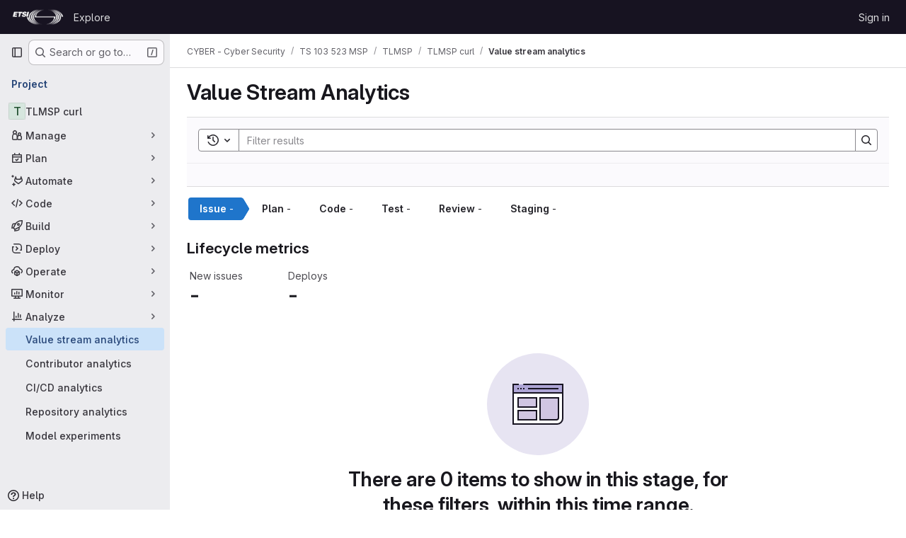

--- FILE ---
content_type: text/html; charset=utf-8
request_url: https://forge.etsi.org/rep/cyber/103523_MSP/tlmsp/tlmsp-curl/-/value_stream_analytics
body_size: 9235
content:






<!DOCTYPE html>
<html class="gl-system ui-neutral with-top-bar with-header " lang="en">
<head prefix="og: http://ogp.me/ns#">
<meta charset="utf-8">
<meta content="IE=edge" http-equiv="X-UA-Compatible">
<meta content="width=device-width, initial-scale=1" name="viewport">
<title>Value stream analytics · CYBER - Cyber Security / TS 103 523 MSP / TLMSP / TLMSP curl · GitLab</title>
<script>
//<![CDATA[
window.gon={};gon.api_version="v4";gon.default_avatar_url="https://forge.etsi.org/rep/assets/no_avatar-849f9c04a3a0d0cea2424ae97b27447dc64a7dbfae83c036c45b403392f0e8ba.png";gon.max_file_size=10;gon.asset_host=null;gon.webpack_public_path="/rep/assets/webpack/";gon.relative_url_root="/rep";gon.user_color_mode="gl-system";gon.user_color_scheme="white";gon.markdown_surround_selection=null;gon.markdown_automatic_lists=null;gon.markdown_maintain_indentation=null;gon.math_rendering_limits_enabled=true;gon.recaptcha_api_server_url="https://www.recaptcha.net/recaptcha/api.js";gon.recaptcha_sitekey=null;gon.gitlab_url="https://forge.etsi.org/rep";gon.promo_url="https://about.gitlab.com";gon.forum_url="https://forum.gitlab.com";gon.docs_url="https://docs.gitlab.com";gon.revision="270836848e7";gon.feature_category="team_planning";gon.gitlab_logo="/rep/assets/gitlab_logo-2957169c8ef64c58616a1ac3f4fc626e8a35ce4eb3ed31bb0d873712f2a041a0.png";gon.secure=true;gon.sprite_icons="/rep/assets/icons-62cd41f10569bb5050df02409792752f47c042aa91f8d59f11b48b79e724f90d.svg";gon.sprite_file_icons="/rep/assets/file_icons/file_icons-88a95467170997d6a4052c781684c8250847147987090747773c1ee27c513c5f.svg";gon.emoji_sprites_css_path="/rep/assets/emoji_sprites-bd26211944b9d072037ec97cb138f1a52cd03ef185cd38b8d1fcc963245199a1.css";gon.emoji_backend_version=4;gon.gridstack_css_path="/rep/assets/lazy_bundles/gridstack-f42069e5c7b1542688660592b48f2cbd86e26b77030efd195d124dbd8fe64434.css";gon.test_env=false;gon.disable_animations=false;gon.suggested_label_colors={"#cc338b":"Magenta-pink","#dc143c":"Crimson","#c21e56":"Rose red","#cd5b45":"Dark coral","#ed9121":"Carrot orange","#eee600":"Titanium yellow","#009966":"Green-cyan","#8fbc8f":"Dark sea green","#6699cc":"Blue-gray","#e6e6fa":"Lavender","#9400d3":"Dark violet","#330066":"Deep violet","#36454f":"Charcoal grey","#808080":"Gray"};gon.first_day_of_week=0;gon.time_display_relative=true;gon.time_display_format=0;gon.ee=true;gon.jh=false;gon.dot_com=false;gon.uf_error_prefix="UF";gon.pat_prefix="glpat-";gon.keyboard_shortcuts_enabled=true;gon.diagramsnet_url="https://embed.diagrams.net";gon.features={"uiForOrganizations":false,"organizationSwitching":false,"findAndReplace":false,"removeMonitorMetrics":true,"workItemViewForIssues":true,"mergeRequestDashboard":true,"newProjectCreationForm":false,"workItemsClientSideBoards":false,"glqlWorkItems":false,"glqlAggregation":false,"glqlTypescript":false,"whatsNewFeaturedCarousel":true,"extensibleReferenceFilters":false,"paneledView":false,"disallowImmediateDeletion":false,"projectStudioEnabled":false,"duoChatDynamicDimension":true,"advancedContextResolver":true,"vulnerabilityReportTypeScannerFilter":true,"vsaStageTimeScatterChart":false};gon.roadmap_epics_limit=1000;
//]]>
</script>

<script>
//<![CDATA[
const root = document.documentElement;
if (window.matchMedia('(prefers-color-scheme: dark)').matches) {
  root.classList.add('gl-dark');
}

window.matchMedia('(prefers-color-scheme: dark)').addEventListener('change', (e) => {
  if (e.matches) {
    root.classList.add('gl-dark');
  } else {
    root.classList.remove('gl-dark');
  }
});

//]]>
</script>




<meta content="light dark" name="color-scheme">
<link rel="stylesheet" href="/rep/assets/application-1d952d208d723bdf3130c71408c541e737f5d985ea472b98119c5fcbade45d06.css" media="(prefers-color-scheme: light)" />
<link rel="stylesheet" href="/rep/assets/application_dark-eaac116bc0869ef40a835435348389dfa9fb14a3955dfac30643b4ac072e4e20.css" media="(prefers-color-scheme: dark)" />
<link rel="stylesheet" href="/rep/assets/page_bundles/cycle_analytics-a4c1f569087e426ec887769955fb82d4a62993e78abf8ad0981a7d67d72d7175.css" /><link rel="stylesheet" href="/rep/assets/page_bundles/commit_description-9e7efe20f0cef17d0606edabfad0418e9eb224aaeaa2dae32c817060fa60abcc.css" /><link rel="stylesheet" href="/rep/assets/page_bundles/work_items-dd1282f317752aae038ad9ba41ea791b97bc5935f9e8a307cb57754a5b80a5e1.css" /><link rel="stylesheet" href="/rep/assets/page_bundles/notes_shared-e9c90e23c973dff1f421a3e73a36e9dcfe6a577b45b06811a3efb6c2b8ac65eb.css" />
<link rel="stylesheet" href="/rep/assets/application_utilities-e3b0c44298fc1c149afbf4c8996fb92427ae41e4649b934ca495991b7852b855.css" media="(prefers-color-scheme: light)" />
<link rel="stylesheet" href="/rep/assets/application_utilities_dark-e3b0c44298fc1c149afbf4c8996fb92427ae41e4649b934ca495991b7852b855.css" media="(prefers-color-scheme: dark)" />
<link rel="stylesheet" href="/rep/assets/tailwind-651b141a530868d7418289aaa82e84407f87b69017ea240d96c07f10efa8cbdf.css" />


<link rel="stylesheet" href="/rep/assets/fonts-deb7ad1d55ca77c0172d8538d53442af63604ff490c74acc2859db295c125bdb.css" />
<link rel="stylesheet" href="/rep/assets/highlight/themes/white-f9894e9bc9414456158c25fb1a2f853ace8855b6a40b2b43001d20fb651b5512.css" media="(prefers-color-scheme: light)" />
<link rel="stylesheet" href="/rep/assets/highlight/themes/dark-67ac54fe266c37b22ddc8f582d52a80540d5747ea91a851778a772440fab2aac.css" media="(prefers-color-scheme: dark)" />

<script src="/rep/assets/webpack/runtime.68b399a8.bundle.js" defer="defer"></script>
<script src="/rep/assets/webpack/main.dd993760.chunk.js" defer="defer"></script>
<script src="/rep/assets/webpack/tracker.85adcc5f.chunk.js" defer="defer"></script>
<script>
//<![CDATA[
window.snowplowOptions = {"namespace":"gl","hostname":"forge.etsi.org:443","postPath":"/rep/-/collect_events","forceSecureTracker":true,"appId":"gitlab_sm"}

gl = window.gl || {};
gl.snowplowStandardContext = {"schema":"iglu:com.gitlab/gitlab_standard/jsonschema/1-1-7","data":{"environment":"self-managed","source":"gitlab-rails","correlation_id":"01KE7ZB5Y2YFS60PMA77P636X1","plan":"free","extra":{},"user_id":null,"global_user_id":null,"user_type":null,"is_gitlab_team_member":null,"namespace_id":416,"ultimate_parent_namespace_id":35,"project_id":347,"feature_enabled_by_namespace_ids":null,"realm":"self-managed","instance_id":"71e7f749-82d6-4492-874b-af810ccbc642","unique_instance_id":"8e0da3e7-61a6-5aa1-9d48-26c72f459631","host_name":"forge.etsi.org","instance_version":"18.4.1","context_generated_at":"2026-01-05T20:59:55.788Z"}}
gl.snowplowPseudonymizedPageUrl = "https://forge.etsi.org/rep/namespace416/project347/-/value_stream_analytics";
gl.maskedDefaultReferrerUrl = null;
gl.ga4MeasurementId = 'G-ENFH3X7M5Y';
gl.duoEvents = ["ai_question_category","perform_completion_worker","process_gitlab_duo_question","ai_response_time","click_purchase_seats_button_group_duo_pro_home_page","default_answer","detected_high_comment_temperature","detected_repeated_high_comment_temperature","error_answer","execute_llm_method","finish_duo_workflow_execution","forced_high_temperature_commenting","i_quickactions_q","request_ask_help","request_duo_chat_response","requested_comment_temperature","retry_duo_workflow_execution","start_duo_workflow_execution","submit_gitlab_duo_question","tokens_per_embedding","tokens_per_user_request_prompt","tokens_per_user_request_response"];
gl.onlySendDuoEvents = false;


//]]>
</script>
<link rel="preload" href="/rep/assets/application_utilities-e3b0c44298fc1c149afbf4c8996fb92427ae41e4649b934ca495991b7852b855.css" as="style" type="text/css">
<link rel="preload" href="/rep/assets/application-1d952d208d723bdf3130c71408c541e737f5d985ea472b98119c5fcbade45d06.css" as="style" type="text/css">
<link rel="preload" href="/rep/assets/highlight/themes/white-f9894e9bc9414456158c25fb1a2f853ace8855b6a40b2b43001d20fb651b5512.css" as="style" type="text/css">




<script src="/rep/assets/webpack/commons-pages.groups.settings.work_items.show-super_sidebar.fbf03cc2.chunk.js" defer="defer"></script>
<script src="/rep/assets/webpack/commons-pages.search.show-super_sidebar.7b972950.chunk.js" defer="defer"></script>
<script src="/rep/assets/webpack/super_sidebar.1932d191.chunk.js" defer="defer"></script>
<script src="/rep/assets/webpack/echarts.93cd69ab.chunk.js" defer="defer"></script>
<script src="/rep/assets/webpack/commons-pages.projects-pages.projects.activity-pages.projects.alert_management.details-pages.project-a2aaf4a3.7d5c8704.chunk.js" defer="defer"></script>
<script src="/rep/assets/webpack/commons-pages.analytics.productivity_analytics-pages.groups.analytics.ci_cd_analytics-pages.groups.a-dee00f43.73135bdb.chunk.js" defer="defer"></script>
<script src="/rep/assets/webpack/commons-pages.groups.analytics.cycle_analytics.show-pages.groups.security.policies.edit-pages.groups-4a4021f8.8835b5b7.chunk.js" defer="defer"></script>
<script src="/rep/assets/webpack/64b5b67b.0b6c9cb9.chunk.js" defer="defer"></script>
<script src="/rep/assets/webpack/f11c8d00.c6061224.chunk.js" defer="defer"></script>
<script src="/rep/assets/webpack/commons-pages.groups.analytics.cycle_analytics.show-pages.groups.analytics.cycle_analytics.value_str-8ce62b7d.9a94a17b.chunk.js" defer="defer"></script>
<script src="/rep/assets/webpack/commons-pages.groups.analytics.cycle_analytics.show-pages.projects.cycle_analytics.show-pages.projec-36bcaf1e.6ba25e5e.chunk.js" defer="defer"></script>
<script src="/rep/assets/webpack/commons-pages.analytics.productivity_analytics-pages.groups.analytics.cycle_analytics.show-pages.gro-483a604c.16430b64.chunk.js" defer="defer"></script>
<script src="/rep/assets/webpack/commons-pages.groups.analytics.cycle_analytics.show-pages.projects.analytics.code_reviews.index-page-2a3136b2.1734b040.chunk.js" defer="defer"></script>
<script src="/rep/assets/webpack/commons-pages.groups.analytics.cycle_analytics.show-pages.projects.cycle_analytics.show.f1734db4.chunk.js" defer="defer"></script>
<script src="/rep/assets/webpack/pages.projects.cycle_analytics.show.b88f09a7.chunk.js" defer="defer"></script>

<meta content="object" property="og:type">
<meta content="GitLab" property="og:site_name">
<meta content="Value stream analytics · CYBER - Cyber Security / TS 103 523 MSP / TLMSP / TLMSP curl · GitLab" property="og:title">
<meta content="curl modified to support TLMSP (ETSI TS 103 523-2)" property="og:description">
<meta content="https://forge.etsi.org/rep/assets/twitter_card-570ddb06edf56a2312253c5872489847a0f385112ddbcd71ccfa1570febab5d2.jpg" property="og:image">
<meta content="64" property="og:image:width">
<meta content="64" property="og:image:height">
<meta content="https://forge.etsi.org/rep/cyber/103523_MSP/tlmsp/tlmsp-curl/-/value_stream_analytics" property="og:url">
<meta content="summary" property="twitter:card">
<meta content="Value stream analytics · CYBER - Cyber Security / TS 103 523 MSP / TLMSP / TLMSP curl · GitLab" property="twitter:title">
<meta content="curl modified to support TLMSP (ETSI TS 103 523-2)" property="twitter:description">
<meta content="https://forge.etsi.org/rep/assets/twitter_card-570ddb06edf56a2312253c5872489847a0f385112ddbcd71ccfa1570febab5d2.jpg" property="twitter:image">

<meta name="csrf-param" content="authenticity_token" />
<meta name="csrf-token" content="_awKfg22ccZcZc3Vu85H30bB50vxbHb0l0mvgKZOpBFQow1AJ3JtWbsLwuFJGoLfk9NnfQeJnoX-pT4E3KiWpg" />
<meta name="csp-nonce" />
<meta name="action-cable-url" content="/rep/-/cable" />
<link href="/rep/-/manifest.json" rel="manifest">
<link rel="icon" type="image/png" href="/rep/uploads/-/system/appearance/favicon/1/etsi-favicon.ico" id="favicon" data-original-href="/rep/uploads/-/system/appearance/favicon/1/etsi-favicon.ico" />
<link rel="apple-touch-icon" type="image/x-icon" href="/rep/assets/apple-touch-icon-b049d4bc0dd9626f31db825d61880737befc7835982586d015bded10b4435460.png" />
<link href="/rep/search/opensearch.xml" rel="search" title="Search GitLab" type="application/opensearchdescription+xml">




<meta content="curl modified to support TLMSP (ETSI TS 103 523-2)" name="description">
<meta content="#ececef" name="theme-color">
</head>

<body class="tab-width-8 gl-browser-chrome gl-platform-mac body-fixed-scrollbar" data-group="tlmsp" data-group-full-path="cyber/103523_MSP/tlmsp" data-namespace-id="416" data-page="projects:cycle_analytics:show" data-project="tlmsp-curl" data-project-full-path="cyber/103523_MSP/tlmsp/tlmsp-curl" data-project-id="347" data-project-studio-available="false" data-project-studio-enabled="false">
<div id="js-tooltips-container"></div>
<div id="js-drawer-container"></div>

<script>
//<![CDATA[
gl = window.gl || {};
gl.client = {"isChrome":true,"isMac":true};


//]]>
</script>


<header class="header-logged-out" data-testid="navbar">
<a class="gl-sr-only gl-accessibility" href="#content-body">Skip to content</a>
<div class="container-fluid">
<nav aria-label="Explore GitLab" class="header-logged-out-nav gl-flex gl-gap-3 gl-justify-between">
<div class="gl-flex gl-items-center gl-gap-1">
<span class="gl-sr-only">GitLab</span>
<a title="Homepage" id="logo" class="header-logged-out-logo has-tooltip" aria-label="Homepage" data-track-label="main_navigation" data-track-action="click_gitlab_logo_link" data-track-property="navigation_top" href="/rep/"><img class="brand-header-logo lazy" alt="" data-src="/rep/uploads/-/system/appearance/header_logo/1/ETSI_Logo_BW_S_Office1.png" src="[data-uri]" />
</a></div>
<ul class="gl-list-none gl-p-0 gl-m-0 gl-flex gl-gap-3 gl-items-center gl-grow">
<li class="header-logged-out-nav-item">
<a class="" href="/rep/explore">Explore</a>
</li>
</ul>
<ul class="gl-list-none gl-p-0 gl-m-0 gl-flex gl-gap-3 gl-items-center gl-justify-end">
<li class="header-logged-out-nav-item">
<a href="/rep/users/sign_in?redirect_to_referer=yes">Sign in</a>
</li>
</ul>
</nav>
</div>
</header>

<div class="layout-page page-with-super-sidebar">
<aside class="js-super-sidebar super-sidebar super-sidebar-loading" data-command-palette="{&quot;project_files_url&quot;:&quot;/rep/cyber/103523_MSP/tlmsp/tlmsp-curl/-/files/master-tlmsp?format=json&quot;,&quot;project_blob_url&quot;:&quot;/rep/cyber/103523_MSP/tlmsp/tlmsp-curl/-/blob/master-tlmsp&quot;}" data-force-desktop-expanded-sidebar="" data-is-saas="false" data-root-path="/rep/" data-sidebar="{&quot;is_logged_in&quot;:false,&quot;compare_plans_url&quot;:&quot;https://about.gitlab.com/pricing&quot;,&quot;context_switcher_links&quot;:[{&quot;title&quot;:&quot;Explore&quot;,&quot;link&quot;:&quot;/rep/explore&quot;,&quot;icon&quot;:&quot;compass&quot;}],&quot;current_menu_items&quot;:[{&quot;id&quot;:&quot;project_overview&quot;,&quot;title&quot;:&quot;TLMSP curl&quot;,&quot;entity_id&quot;:347,&quot;link&quot;:&quot;/rep/cyber/103523_MSP/tlmsp/tlmsp-curl&quot;,&quot;link_classes&quot;:&quot;shortcuts-project&quot;,&quot;is_active&quot;:false},{&quot;id&quot;:&quot;manage_menu&quot;,&quot;title&quot;:&quot;Manage&quot;,&quot;icon&quot;:&quot;users&quot;,&quot;avatar_shape&quot;:&quot;rect&quot;,&quot;link&quot;:&quot;/rep/cyber/103523_MSP/tlmsp/tlmsp-curl/activity&quot;,&quot;is_active&quot;:false,&quot;items&quot;:[{&quot;id&quot;:&quot;activity&quot;,&quot;title&quot;:&quot;Activity&quot;,&quot;link&quot;:&quot;/rep/cyber/103523_MSP/tlmsp/tlmsp-curl/activity&quot;,&quot;link_classes&quot;:&quot;shortcuts-project-activity&quot;,&quot;is_active&quot;:false},{&quot;id&quot;:&quot;members&quot;,&quot;title&quot;:&quot;Members&quot;,&quot;link&quot;:&quot;/rep/cyber/103523_MSP/tlmsp/tlmsp-curl/-/project_members&quot;,&quot;is_active&quot;:false},{&quot;id&quot;:&quot;labels&quot;,&quot;title&quot;:&quot;Labels&quot;,&quot;link&quot;:&quot;/rep/cyber/103523_MSP/tlmsp/tlmsp-curl/-/labels&quot;,&quot;is_active&quot;:false}],&quot;separated&quot;:false},{&quot;id&quot;:&quot;plan_menu&quot;,&quot;title&quot;:&quot;Plan&quot;,&quot;icon&quot;:&quot;planning&quot;,&quot;avatar_shape&quot;:&quot;rect&quot;,&quot;link&quot;:&quot;/rep/cyber/103523_MSP/tlmsp/tlmsp-curl/-/issues&quot;,&quot;is_active&quot;:false,&quot;items&quot;:[{&quot;id&quot;:&quot;project_issue_list&quot;,&quot;title&quot;:&quot;Issues&quot;,&quot;link&quot;:&quot;/rep/cyber/103523_MSP/tlmsp/tlmsp-curl/-/issues&quot;,&quot;link_classes&quot;:&quot;shortcuts-issues has-sub-items&quot;,&quot;pill_count_field&quot;:&quot;openIssuesCount&quot;,&quot;pill_count_dynamic&quot;:false,&quot;is_active&quot;:false},{&quot;id&quot;:&quot;boards&quot;,&quot;title&quot;:&quot;Issue boards&quot;,&quot;link&quot;:&quot;/rep/cyber/103523_MSP/tlmsp/tlmsp-curl/-/boards&quot;,&quot;link_classes&quot;:&quot;shortcuts-issue-boards&quot;,&quot;is_active&quot;:false},{&quot;id&quot;:&quot;milestones&quot;,&quot;title&quot;:&quot;Milestones&quot;,&quot;link&quot;:&quot;/rep/cyber/103523_MSP/tlmsp/tlmsp-curl/-/milestones&quot;,&quot;is_active&quot;:false},{&quot;id&quot;:&quot;project_wiki&quot;,&quot;title&quot;:&quot;Wiki&quot;,&quot;link&quot;:&quot;/rep/cyber/103523_MSP/tlmsp/tlmsp-curl/-/wikis/home&quot;,&quot;link_classes&quot;:&quot;shortcuts-wiki&quot;,&quot;is_active&quot;:false}],&quot;separated&quot;:false},{&quot;id&quot;:&quot;duo_agents_menu&quot;,&quot;title&quot;:&quot;Automate&quot;,&quot;icon&quot;:&quot;tanuki-ai&quot;,&quot;avatar_shape&quot;:&quot;rect&quot;,&quot;link&quot;:&quot;/rep/cyber/103523_MSP/tlmsp/tlmsp-curl/-/automate/agent-sessions&quot;,&quot;is_active&quot;:false,&quot;items&quot;:[{&quot;id&quot;:&quot;agents_runs&quot;,&quot;title&quot;:&quot;Agent sessions&quot;,&quot;link&quot;:&quot;/rep/cyber/103523_MSP/tlmsp/tlmsp-curl/-/automate/agent-sessions&quot;,&quot;is_active&quot;:false}],&quot;separated&quot;:false},{&quot;id&quot;:&quot;code_menu&quot;,&quot;title&quot;:&quot;Code&quot;,&quot;icon&quot;:&quot;code&quot;,&quot;avatar_shape&quot;:&quot;rect&quot;,&quot;link&quot;:&quot;/rep/cyber/103523_MSP/tlmsp/tlmsp-curl/-/merge_requests&quot;,&quot;is_active&quot;:false,&quot;items&quot;:[{&quot;id&quot;:&quot;project_merge_request_list&quot;,&quot;title&quot;:&quot;Merge requests&quot;,&quot;link&quot;:&quot;/rep/cyber/103523_MSP/tlmsp/tlmsp-curl/-/merge_requests&quot;,&quot;link_classes&quot;:&quot;shortcuts-merge_requests&quot;,&quot;pill_count_field&quot;:&quot;openMergeRequestsCount&quot;,&quot;pill_count_dynamic&quot;:false,&quot;is_active&quot;:false},{&quot;id&quot;:&quot;files&quot;,&quot;title&quot;:&quot;Repository&quot;,&quot;link&quot;:&quot;/rep/cyber/103523_MSP/tlmsp/tlmsp-curl/-/tree/master-tlmsp&quot;,&quot;link_classes&quot;:&quot;shortcuts-tree&quot;,&quot;is_active&quot;:false},{&quot;id&quot;:&quot;branches&quot;,&quot;title&quot;:&quot;Branches&quot;,&quot;link&quot;:&quot;/rep/cyber/103523_MSP/tlmsp/tlmsp-curl/-/branches&quot;,&quot;is_active&quot;:false},{&quot;id&quot;:&quot;commits&quot;,&quot;title&quot;:&quot;Commits&quot;,&quot;link&quot;:&quot;/rep/cyber/103523_MSP/tlmsp/tlmsp-curl/-/commits/master-tlmsp?ref_type=heads&quot;,&quot;link_classes&quot;:&quot;shortcuts-commits&quot;,&quot;is_active&quot;:false},{&quot;id&quot;:&quot;tags&quot;,&quot;title&quot;:&quot;Tags&quot;,&quot;link&quot;:&quot;/rep/cyber/103523_MSP/tlmsp/tlmsp-curl/-/tags&quot;,&quot;is_active&quot;:false},{&quot;id&quot;:&quot;graphs&quot;,&quot;title&quot;:&quot;Repository graph&quot;,&quot;link&quot;:&quot;/rep/cyber/103523_MSP/tlmsp/tlmsp-curl/-/network/master-tlmsp?ref_type=heads&quot;,&quot;link_classes&quot;:&quot;shortcuts-network&quot;,&quot;is_active&quot;:false},{&quot;id&quot;:&quot;compare&quot;,&quot;title&quot;:&quot;Compare revisions&quot;,&quot;link&quot;:&quot;/rep/cyber/103523_MSP/tlmsp/tlmsp-curl/-/compare?from=master-tlmsp\u0026to=master-tlmsp&quot;,&quot;is_active&quot;:false},{&quot;id&quot;:&quot;project_snippets&quot;,&quot;title&quot;:&quot;Snippets&quot;,&quot;link&quot;:&quot;/rep/cyber/103523_MSP/tlmsp/tlmsp-curl/-/snippets&quot;,&quot;link_classes&quot;:&quot;shortcuts-snippets&quot;,&quot;is_active&quot;:false}],&quot;separated&quot;:false},{&quot;id&quot;:&quot;build_menu&quot;,&quot;title&quot;:&quot;Build&quot;,&quot;icon&quot;:&quot;rocket&quot;,&quot;avatar_shape&quot;:&quot;rect&quot;,&quot;link&quot;:&quot;/rep/cyber/103523_MSP/tlmsp/tlmsp-curl/-/pipelines&quot;,&quot;is_active&quot;:false,&quot;items&quot;:[{&quot;id&quot;:&quot;pipelines&quot;,&quot;title&quot;:&quot;Pipelines&quot;,&quot;link&quot;:&quot;/rep/cyber/103523_MSP/tlmsp/tlmsp-curl/-/pipelines&quot;,&quot;link_classes&quot;:&quot;shortcuts-pipelines&quot;,&quot;is_active&quot;:false},{&quot;id&quot;:&quot;jobs&quot;,&quot;title&quot;:&quot;Jobs&quot;,&quot;link&quot;:&quot;/rep/cyber/103523_MSP/tlmsp/tlmsp-curl/-/jobs&quot;,&quot;link_classes&quot;:&quot;shortcuts-builds&quot;,&quot;is_active&quot;:false},{&quot;id&quot;:&quot;pipeline_schedules&quot;,&quot;title&quot;:&quot;Pipeline schedules&quot;,&quot;link&quot;:&quot;/rep/cyber/103523_MSP/tlmsp/tlmsp-curl/-/pipeline_schedules&quot;,&quot;link_classes&quot;:&quot;shortcuts-builds&quot;,&quot;is_active&quot;:false},{&quot;id&quot;:&quot;artifacts&quot;,&quot;title&quot;:&quot;Artifacts&quot;,&quot;link&quot;:&quot;/rep/cyber/103523_MSP/tlmsp/tlmsp-curl/-/artifacts&quot;,&quot;link_classes&quot;:&quot;shortcuts-builds&quot;,&quot;is_active&quot;:false}],&quot;separated&quot;:false},{&quot;id&quot;:&quot;deploy_menu&quot;,&quot;title&quot;:&quot;Deploy&quot;,&quot;icon&quot;:&quot;deployments&quot;,&quot;avatar_shape&quot;:&quot;rect&quot;,&quot;link&quot;:&quot;/rep/cyber/103523_MSP/tlmsp/tlmsp-curl/-/releases&quot;,&quot;is_active&quot;:false,&quot;items&quot;:[{&quot;id&quot;:&quot;releases&quot;,&quot;title&quot;:&quot;Releases&quot;,&quot;link&quot;:&quot;/rep/cyber/103523_MSP/tlmsp/tlmsp-curl/-/releases&quot;,&quot;link_classes&quot;:&quot;shortcuts-deployments-releases&quot;,&quot;is_active&quot;:false},{&quot;id&quot;:&quot;packages_registry&quot;,&quot;title&quot;:&quot;Package registry&quot;,&quot;link&quot;:&quot;/rep/cyber/103523_MSP/tlmsp/tlmsp-curl/-/packages&quot;,&quot;link_classes&quot;:&quot;shortcuts-container-registry&quot;,&quot;is_active&quot;:false},{&quot;id&quot;:&quot;container_registry&quot;,&quot;title&quot;:&quot;Container registry&quot;,&quot;link&quot;:&quot;/rep/cyber/103523_MSP/tlmsp/tlmsp-curl/container_registry&quot;,&quot;is_active&quot;:false},{&quot;id&quot;:&quot;model_registry&quot;,&quot;title&quot;:&quot;Model registry&quot;,&quot;link&quot;:&quot;/rep/cyber/103523_MSP/tlmsp/tlmsp-curl/-/ml/models&quot;,&quot;is_active&quot;:false}],&quot;separated&quot;:false},{&quot;id&quot;:&quot;operations_menu&quot;,&quot;title&quot;:&quot;Operate&quot;,&quot;icon&quot;:&quot;cloud-pod&quot;,&quot;avatar_shape&quot;:&quot;rect&quot;,&quot;link&quot;:&quot;/rep/cyber/103523_MSP/tlmsp/tlmsp-curl/-/environments&quot;,&quot;is_active&quot;:false,&quot;items&quot;:[{&quot;id&quot;:&quot;environments&quot;,&quot;title&quot;:&quot;Environments&quot;,&quot;link&quot;:&quot;/rep/cyber/103523_MSP/tlmsp/tlmsp-curl/-/environments&quot;,&quot;link_classes&quot;:&quot;shortcuts-environments&quot;,&quot;is_active&quot;:false},{&quot;id&quot;:&quot;infrastructure_registry&quot;,&quot;title&quot;:&quot;Terraform modules&quot;,&quot;link&quot;:&quot;/rep/cyber/103523_MSP/tlmsp/tlmsp-curl/-/terraform_module_registry&quot;,&quot;is_active&quot;:false}],&quot;separated&quot;:false},{&quot;id&quot;:&quot;monitor_menu&quot;,&quot;title&quot;:&quot;Monitor&quot;,&quot;icon&quot;:&quot;monitor&quot;,&quot;avatar_shape&quot;:&quot;rect&quot;,&quot;link&quot;:&quot;/rep/cyber/103523_MSP/tlmsp/tlmsp-curl/-/incidents&quot;,&quot;is_active&quot;:false,&quot;items&quot;:[{&quot;id&quot;:&quot;incidents&quot;,&quot;title&quot;:&quot;Incidents&quot;,&quot;link&quot;:&quot;/rep/cyber/103523_MSP/tlmsp/tlmsp-curl/-/incidents&quot;,&quot;is_active&quot;:false}],&quot;separated&quot;:false},{&quot;id&quot;:&quot;analyze_menu&quot;,&quot;title&quot;:&quot;Analyze&quot;,&quot;icon&quot;:&quot;chart&quot;,&quot;avatar_shape&quot;:&quot;rect&quot;,&quot;link&quot;:&quot;/rep/cyber/103523_MSP/tlmsp/tlmsp-curl/-/value_stream_analytics&quot;,&quot;is_active&quot;:true,&quot;items&quot;:[{&quot;id&quot;:&quot;cycle_analytics&quot;,&quot;title&quot;:&quot;Value stream analytics&quot;,&quot;link&quot;:&quot;/rep/cyber/103523_MSP/tlmsp/tlmsp-curl/-/value_stream_analytics&quot;,&quot;link_classes&quot;:&quot;shortcuts-project-cycle-analytics&quot;,&quot;is_active&quot;:true},{&quot;id&quot;:&quot;contributors&quot;,&quot;title&quot;:&quot;Contributor analytics&quot;,&quot;link&quot;:&quot;/rep/cyber/103523_MSP/tlmsp/tlmsp-curl/-/graphs/master-tlmsp?ref_type=heads&quot;,&quot;is_active&quot;:false},{&quot;id&quot;:&quot;ci_cd_analytics&quot;,&quot;title&quot;:&quot;CI/CD analytics&quot;,&quot;link&quot;:&quot;/rep/cyber/103523_MSP/tlmsp/tlmsp-curl/-/pipelines/charts&quot;,&quot;is_active&quot;:false},{&quot;id&quot;:&quot;repository_analytics&quot;,&quot;title&quot;:&quot;Repository analytics&quot;,&quot;link&quot;:&quot;/rep/cyber/103523_MSP/tlmsp/tlmsp-curl/-/graphs/master-tlmsp/charts&quot;,&quot;link_classes&quot;:&quot;shortcuts-repository-charts&quot;,&quot;is_active&quot;:false},{&quot;id&quot;:&quot;model_experiments&quot;,&quot;title&quot;:&quot;Model experiments&quot;,&quot;link&quot;:&quot;/rep/cyber/103523_MSP/tlmsp/tlmsp-curl/-/ml/experiments&quot;,&quot;is_active&quot;:false}],&quot;separated&quot;:false}],&quot;current_context_header&quot;:&quot;Project&quot;,&quot;support_path&quot;:&quot;https://about.gitlab.com/get-help/&quot;,&quot;docs_path&quot;:&quot;/rep/help/docs&quot;,&quot;display_whats_new&quot;:false,&quot;show_version_check&quot;:null,&quot;search&quot;:{&quot;search_path&quot;:&quot;/rep/search&quot;,&quot;issues_path&quot;:&quot;/rep/dashboard/issues&quot;,&quot;mr_path&quot;:&quot;/rep/dashboard/merge_requests&quot;,&quot;autocomplete_path&quot;:&quot;/rep/search/autocomplete&quot;,&quot;settings_path&quot;:&quot;/rep/search/settings&quot;,&quot;search_context&quot;:{&quot;group&quot;:{&quot;id&quot;:416,&quot;name&quot;:&quot;TLMSP&quot;,&quot;full_name&quot;:&quot;CYBER - Cyber Security / TS 103 523 MSP / TLMSP&quot;},&quot;group_metadata&quot;:{&quot;issues_path&quot;:&quot;/rep/groups/cyber/103523_MSP/tlmsp/-/issues&quot;,&quot;mr_path&quot;:&quot;/rep/groups/cyber/103523_MSP/tlmsp/-/merge_requests&quot;},&quot;project&quot;:{&quot;id&quot;:347,&quot;name&quot;:&quot;TLMSP curl&quot;},&quot;project_metadata&quot;:{&quot;mr_path&quot;:&quot;/rep/cyber/103523_MSP/tlmsp/tlmsp-curl/-/merge_requests&quot;,&quot;issues_path&quot;:&quot;/rep/cyber/103523_MSP/tlmsp/tlmsp-curl/-/issues&quot;},&quot;code_search&quot;:true,&quot;scope&quot;:null,&quot;for_snippets&quot;:null}},&quot;panel_type&quot;:&quot;project&quot;,&quot;shortcut_links&quot;:[{&quot;title&quot;:&quot;Snippets&quot;,&quot;href&quot;:&quot;/rep/explore/snippets&quot;,&quot;css_class&quot;:&quot;dashboard-shortcuts-snippets&quot;},{&quot;title&quot;:&quot;Groups&quot;,&quot;href&quot;:&quot;/rep/explore/groups&quot;,&quot;css_class&quot;:&quot;dashboard-shortcuts-groups&quot;},{&quot;title&quot;:&quot;Projects&quot;,&quot;href&quot;:&quot;/rep/explore/projects/starred&quot;,&quot;css_class&quot;:&quot;dashboard-shortcuts-projects&quot;}],&quot;terms&quot;:null}"></aside>


<div class="content-wrapper">
<div class="broadcast-wrapper">



</div>
<div class="alert-wrapper alert-wrapper-top-space gl-flex gl-flex-col gl-gap-3 container-fluid container-limited">






























</div>

<div class="top-bar-fixed container-fluid" data-testid="top-bar">
<div class="top-bar-container gl-flex gl-items-center gl-gap-2">
<div class="gl-grow gl-basis-0 gl-flex gl-items-center gl-justify-start gl-gap-3">
<button class="gl-button btn btn-icon btn-md btn-default btn-default-tertiary js-super-sidebar-toggle-expand super-sidebar-toggle -gl-ml-3" aria-controls="super-sidebar" aria-expanded="false" aria-label="Primary navigation sidebar" type="button"><svg class="s16 gl-icon gl-button-icon " data-testid="sidebar-icon"><use href="/rep/assets/icons-62cd41f10569bb5050df02409792752f47c042aa91f8d59f11b48b79e724f90d.svg#sidebar"></use></svg>

</button>
<script type="application/ld+json">
{"@context":"https://schema.org","@type":"BreadcrumbList","itemListElement":[{"@type":"ListItem","position":1,"name":"CYBER - Cyber Security","item":"https://forge.etsi.org/rep/cyber"},{"@type":"ListItem","position":2,"name":"TS 103 523 MSP","item":"https://forge.etsi.org/rep/cyber/103523_MSP"},{"@type":"ListItem","position":3,"name":"TLMSP","item":"https://forge.etsi.org/rep/cyber/103523_MSP/tlmsp"},{"@type":"ListItem","position":4,"name":"TLMSP curl","item":"https://forge.etsi.org/rep/cyber/103523_MSP/tlmsp/tlmsp-curl"},{"@type":"ListItem","position":5,"name":"Value stream analytics","item":"https://forge.etsi.org/rep/cyber/103523_MSP/tlmsp/tlmsp-curl/-/value_stream_analytics"}]}


</script>
<div data-testid="breadcrumb-links" id="js-vue-page-breadcrumbs-wrapper">
<div data-breadcrumbs-json="[{&quot;text&quot;:&quot;CYBER - Cyber Security&quot;,&quot;href&quot;:&quot;/rep/cyber&quot;,&quot;avatarPath&quot;:null},{&quot;text&quot;:&quot;TS 103 523 MSP&quot;,&quot;href&quot;:&quot;/rep/cyber/103523_MSP&quot;,&quot;avatarPath&quot;:null},{&quot;text&quot;:&quot;TLMSP&quot;,&quot;href&quot;:&quot;/rep/cyber/103523_MSP/tlmsp&quot;,&quot;avatarPath&quot;:null},{&quot;text&quot;:&quot;TLMSP curl&quot;,&quot;href&quot;:&quot;/rep/cyber/103523_MSP/tlmsp/tlmsp-curl&quot;,&quot;avatarPath&quot;:null},{&quot;text&quot;:&quot;Value stream analytics&quot;,&quot;href&quot;:&quot;/rep/cyber/103523_MSP/tlmsp/tlmsp-curl/-/value_stream_analytics&quot;,&quot;avatarPath&quot;:null}]" id="js-vue-page-breadcrumbs"></div>
<div id="js-injected-page-breadcrumbs"></div>
<div id="js-page-breadcrumbs-extra"></div>
</div>


</div>
</div>
</div>

<div class="container-fluid container-limited project-highlight-puc">
<main class="content" id="content-body" itemscope itemtype="http://schema.org/SoftwareSourceCode">
<div class="flash-container flash-container-page sticky" data-testid="flash-container">
<div id="js-global-alerts"></div>
</div>






<div data-can-edit="false" data-created-after="2025-12-07" data-created-before="2026-01-05" data-default-stages="[{&quot;name&quot;:&quot;issue&quot;,&quot;custom&quot;:false,&quot;relative_position&quot;:1,&quot;start_event_identifier&quot;:&quot;issue_created&quot;,&quot;end_event_identifier&quot;:&quot;issue_stage_end&quot;},{&quot;name&quot;:&quot;plan&quot;,&quot;custom&quot;:false,&quot;relative_position&quot;:2,&quot;start_event_identifier&quot;:&quot;plan_stage_start&quot;,&quot;end_event_identifier&quot;:&quot;issue_first_mentioned_in_commit&quot;},{&quot;name&quot;:&quot;code&quot;,&quot;custom&quot;:false,&quot;relative_position&quot;:3,&quot;start_event_identifier&quot;:&quot;code_stage_start&quot;,&quot;end_event_identifier&quot;:&quot;merge_request_created&quot;},{&quot;name&quot;:&quot;test&quot;,&quot;custom&quot;:false,&quot;relative_position&quot;:4,&quot;start_event_identifier&quot;:&quot;merge_request_last_build_started&quot;,&quot;end_event_identifier&quot;:&quot;merge_request_last_build_finished&quot;},{&quot;name&quot;:&quot;review&quot;,&quot;custom&quot;:false,&quot;relative_position&quot;:5,&quot;start_event_identifier&quot;:&quot;merge_request_created&quot;,&quot;end_event_identifier&quot;:&quot;merge_request_merged&quot;},{&quot;name&quot;:&quot;staging&quot;,&quot;custom&quot;:false,&quot;relative_position&quot;:6,&quot;start_event_identifier&quot;:&quot;merge_request_merged&quot;,&quot;end_event_identifier&quot;:&quot;merge_request_first_deployed_to_production&quot;}]" data-edit-value-stream-path="/rep/cyber/103523_MSP/tlmsp/tlmsp-curl/-/analytics/value_stream_analytics/value_streams/:id/edit" data-empty-state-svg-path="/rep/assets/illustrations/empty-state/empty-dashboard-md-a9f4952d987ad1b0e5284d22ca47b3a6c4d3b672008efa03a92d96f4ecfddb69.svg" data-enable-customizable-stages="false" data-enable-projects-filter="false" data-enable-tasks-by-type-chart="false" data-enable-vsd-link="false" data-full-path="cyber/103523_MSP/tlmsp/tlmsp-curl" data-group-full-path="cyber/103523_MSP/tlmsp/tlmsp-curl" data-group-id="1412" data-group-name="TLMSP curl" data-group-namespace-id="1412" data-group-path="groups/cyber/103523_MSP/tlmsp" data-labels-path="/rep/cyber/103523_MSP/tlmsp/tlmsp-curl/-/labels.json" data-milestones-path="/rep/cyber/103523_MSP/tlmsp/tlmsp-curl/-/milestones.json" data-namespace-name="TLMSP curl" data-namespace-path="cyber/103523_MSP/tlmsp/tlmsp-curl" data-namespace-rest-api-request-path="cyber/103523_MSP/tlmsp/tlmsp-curl" data-namespace-type="Project" data-new-value-stream-path="/rep/cyber/103523_MSP/tlmsp/tlmsp-curl/-/analytics/value_stream_analytics/value_streams/new" data-no-access-svg-path="/rep/assets/illustrations/empty-state/empty-access-md-4ffd05f4c8b1559b122e14dd44f36d4a12670f4791051228d7687c2badb134d4.svg" data-no-data-svg-path="/rep/assets/illustrations/empty-state/empty-dashboard-md-a9f4952d987ad1b0e5284d22ca47b3a6c4d3b672008efa03a92d96f4ecfddb69.svg" data-project-id="347" data-request-path="/rep/cyber/103523_MSP/tlmsp/tlmsp-curl/-/value_stream_analytics" data-value-stream="{&quot;id&quot;:null,&quot;name&quot;:&quot;default&quot;,&quot;is_custom&quot;:false}" id="js-cycle-analytics"></div>

</main>
</div>


</div>
</div>


<script>
//<![CDATA[
if ('loading' in HTMLImageElement.prototype) {
  document.querySelectorAll('img.lazy').forEach(img => {
    img.loading = 'lazy';
    let imgUrl = img.dataset.src;
    // Only adding width + height for avatars for now
    if (imgUrl.indexOf('/avatar/') > -1 && imgUrl.indexOf('?') === -1) {
      const targetWidth = img.getAttribute('width') || img.width;
      imgUrl += `?width=${targetWidth}`;
    }
    img.src = imgUrl;
    img.removeAttribute('data-src');
    img.classList.remove('lazy');
    img.classList.add('js-lazy-loaded');
    img.dataset.testid = 'js-lazy-loaded-content';
  });
}

//]]>
</script>
<script>
//<![CDATA[
gl = window.gl || {};
gl.experiments = {};


//]]>
</script>

</body>
</html>



--- FILE ---
content_type: text/css; charset=utf-8
request_url: https://forge.etsi.org/rep/assets/page_bundles/cycle_analytics-a4c1f569087e426ec887769955fb82d4a62993e78abf8ad0981a7d67d72d7175.css
body_size: 137
content:
.stage-item-popover .stage-event-description p{margin:0 !important}.stage-item-popover .popover-body{padding-left:0 !important;padding-right:0 !important}.stage-item-popover .metric-label{flex:0 0 20%}


--- FILE ---
content_type: text/javascript; charset=utf-8
request_url: https://forge.etsi.org/rep/assets/webpack/pages.projects.cycle_analytics.show.b88f09a7.chunk.js
body_size: 4389
content:
(this.webpackJsonp=this.webpackJsonp||[]).push([["pages.projects.cycle_analytics.show"],{205:function(e,t,a){a("HVBj"),a("tGlJ"),e.exports=a("ts8h")},ts8h:function(e,t,a){"use strict";a.r(t);var s={};a.r(s),a.d(s,"setSelectedValueStream",(function(){return O})),a.d(s,"fetchValueStreamStages",(function(){return D})),a.d(s,"receiveValueStreamsSuccess",(function(){return L})),a.d(s,"fetchValueStreams",(function(){return V})),a.d(s,"fetchStageData",(function(){return I})),a.d(s,"fetchStageMedians",(function(){return N})),a.d(s,"fetchStageCountValues",(function(){return j})),a.d(s,"fetchValueStreamStageData",(function(){return U})),a.d(s,"refetchStageData",(function(){return G})),a.d(s,"setSelectedStage",(function(){return w})),a.d(s,"setFilters",(function(){return M})),a.d(s,"setDateRange",(function(){return x})),a.d(s,"setPredefinedDateRange",(function(){return q})),a.d(s,"setInitialStage",(function(){return B})),a.d(s,"updateStageTablePagination",(function(){return F})),a.d(s,"initializeVsa",(function(){return Q}));var n=a("ewH8"),i=a("GiFX"),r=a("l3DV"),c=a("0KyK"),o=a("xOtj"),l=a("NmEs"),d=a("NnjE"),g=a("yi8e"),u=a("YmFK"),S=a("H/z/"),E=a("J/J4"),p=a("lxzn"),h=a("r8wI"),_=a("NHLu"),m=a("kfZU"),f=a("/lV4"),A={name:"CycleAnalytics",components:{PageHeading:a("/w+w").a,GlLoadingIcon:d.a,PathNavigation:p.a,StageTable:h.a,ValueStreamFilters:_.a,ValueStreamMetrics:S.a,UrlSync:m.c},mixins:[Object(u.a)()],props:{noDataSvgPath:{type:String,required:!0}},computed:{...Object(g.f)(["isLoading","isLoadingStage","selectedStage","selectedStageEvents","selectedStageError","stageCounts","createdBefore","createdAfter","pagination","hasNoAccessError","groupPath","namespace","predefinedDateRange"]),...Object(g.d)(["pathNavigationData","filterParams"]),isLoaded(){return!this.isLoading&&!this.isLoadingStage},displayNoAccess(){return!this.isLoadingStage&&this.hasNoAccessError},displayPathNavigation(){return this.isLoading||this.selectedStage&&this.pathNavigationData.length},emptyStageTitle(){return this.displayNoAccess?Object(f.a)("You need permission."):this.selectedStageError?this.selectedStageError:Object(f.i)("ValueStreamAnalyticsStage|There are 0 items to show in this stage, for these filters, within this time range.")},emptyStageText(){var e,t;return this.displayNoAccess?Object(f.a)("Want to see the data? Please ask an administrator for access."):!this.selectedStageError&&null!==(e=this.selectedStage)&&void 0!==e&&e.emptyStageText?null===(t=this.selectedStage)||void 0===t?void 0:t.emptyStageText:""},selectedStageCount(){return this.selectedStage?this.stageCounts[this.selectedStage.id]:0},showLinkToDashboard(){return Boolean(this.glLicensedFeatures.groupLevelAnalyticsDashboard&&this.groupPath)},dashboardsPath(){return this.showLinkToDashboard?Object(r.h)(this.namespace.restApiRequestPath,!0):null},query(){var e,t,a,s;return{created_after:Object(r.n)(this.createdAfter),created_before:Object(r.n)(this.createdBefore),stage_id:(null===(e=this.selectedStage)||void 0===e?void 0:e.id)||null,sort:(null===(t=this.pagination)||void 0===t?void 0:t.sort)||null,direction:(null===(a=this.pagination)||void 0===a?void 0:a.direction)||null,page:(null===(s=this.pagination)||void 0===s?void 0:s.page)||null}},filterBarNamespacePath(){return this.groupPath||this.namespace.restApiRequestPath},overviewRequestParams(){return Object(r.j)(this.filterParams)}},methods:{...Object(g.c)(["setSelectedStage","setDateRange","setPredefinedDateRange","updateStageTablePagination"]),onSetDateRange({startDate:e,endDate:t}){this.setDateRange({createdAfter:new Date(e),createdBefore:new Date(t)})},onSelectStage(e){this.setSelectedStage(e),this.updateStageTablePagination({...this.pagination,page:1})},onHandleUpdatePagination(e){this.updateStageTablePagination(e)}},dayRangeOptions:[7,30,90],i18n:{dropdownText:Object(f.a)("Last %{days} days"),pageTitle:Object(f.a)("Value Stream Analytics"),recentActivity:Object(f.a)("Recent Project Activity")},VSA_METRICS_GROUPS:E.O,FLOW_METRICS_QUERY_TYPE:E.o},R=a("tBpV"),T=Object(R.a)(A,(function(){var e=this,t=e._self._c;return t("div",[t("page-heading",{attrs:{heading:e.$options.i18n.pageTitle}}),e._v(" "),t("value-stream-filters",{attrs:{"namespace-path":e.filterBarNamespacePath,"has-project-filter":!1,"start-date":e.createdAfter,"end-date":e.createdBefore,"group-path":e.groupPath,"predefined-date-range":e.predefinedDateRange},on:{setDateRange:e.onSetDateRange,setPredefinedDateRange:e.setPredefinedDateRange}}),e._v(" "),t("div",{staticClass:"gl-flex gl-flex-col md:gl-flex-row"},[e.displayPathNavigation?t("path-navigation",{staticClass:"gl-mt-4 gl-w-full",attrs:{"data-testid":"vsa-path-navigation",loading:e.isLoading||e.isLoadingStage,stages:e.pathNavigationData,"selected-stage":e.selectedStage},on:{selected:e.onSelectStage}}):e._e()],1),e._v(" "),t("value-stream-metrics",{attrs:{"request-path":e.namespace.path,"request-params":e.overviewRequestParams,"group-by":e.$options.VSA_METRICS_GROUPS,"dashboards-path":e.dashboardsPath,"query-type":e.$options.FLOW_METRICS_QUERY_TYPE,"is-licensed":!1,"is-project-namespace":""}}),e._v(" "),e.isLoading?t("gl-loading-icon",{attrs:{size:"lg"}}):t("stage-table",{attrs:{"is-loading":e.isLoading||e.isLoadingStage,"stage-events":e.selectedStageEvents,"selected-stage":e.selectedStage,"stage-count":e.selectedStageCount,"empty-state-title":e.emptyStageTitle,"empty-state-message":e.emptyStageText,"no-data-svg-path":e.noDataSvgPath,pagination:e.pagination},on:{handleUpdatePagination:e.onHandleUpdatePagination}}),e._v(" "),e.isLoaded?t("url-sync",{attrs:{query:e.query}}):e._e()],1)}),[],!1,null,null,null).exports,y=a("rhnn"),v=(a("3UXl"),a("iyoE"),a("9B4Y")),P=a("jlnU"),C=a("F1Pz"),b=a("xpAm");const O=function({commit:e,dispatch:t},a){return e("SET_SELECTED_VALUE_STREAM",a),t("fetchValueStreamStages")},D=function({commit:e,state:t}){const{namespace:{restApiRequestPath:a},selectedValueStream:{id:s}}=t;return e("REQUEST_VALUE_STREAM_STAGES"),Object(v.a)(a,s).then((function({data:t}){return e("RECEIVE_VALUE_STREAM_STAGES_SUCCESS",t)})).catch((function({response:{status:t}}){e("RECEIVE_VALUE_STREAM_STAGES_ERROR",t)}))},L=function({commit:e,dispatch:t},a=[]){if(e("RECEIVE_VALUE_STREAMS_SUCCESS",a),a.length){const[e]=a;return t("setSelectedValueStream",e)}return t("setSelectedValueStream",C.a)},V=function({commit:e,dispatch:t,state:a}){const{namespace:{restApiRequestPath:s}}=a;return e("REQUEST_VALUE_STREAMS"),Object(v.b)(s).then((function({data:e}){return t("receiveValueStreamsSuccess",e)})).catch((function({response:{status:t}}){e("RECEIVE_VALUE_STREAMS_ERROR",t)}))},I=function({getters:{requestParams:e,filterParams:t,paginationParams:a},commit:s}){return s("REQUEST_STAGE_DATA"),Object(v.e)(e,{...t,...a}).then((function({data:e,headers:t}){if(null!=e&&e.error)s("RECEIVE_STAGE_DATA_ERROR",e.error);else{s("RECEIVE_STAGE_DATA_SUCCESS",e);const{page:n=null,nextPage:i=null}=Object(l.J)(Object(l.H)(t));s("SET_PAGINATION",{...a,page:n,hasNextPage:Boolean(i)})}})).catch((function(){return s("RECEIVE_STAGE_DATA_ERROR")}))},N=function({state:{stages:e},getters:{requestParams:t,filterParams:a},commit:s}){return s("REQUEST_STAGE_MEDIANS"),Promise.all(e.map((function({id:e}){return function({stageId:e,vsaParams:t,filterParams:a={}}){return Object(v.d)({...t,stageId:e},a).then((function({data:t}){return{id:e,value:(null==t?void 0:t.value)||null}}))}({vsaParams:t,stageId:e,filterParams:a})}))).then((function(e){return s("RECEIVE_STAGE_MEDIANS_SUCCESS",e)})).catch((function(e){s("RECEIVE_STAGE_MEDIANS_ERROR",e),Object(P.createAlert)({message:C.e})}))},j=function({state:{stages:e},getters:{requestParams:t,filterParams:a},commit:s}){return s("REQUEST_STAGE_COUNTS"),Promise.all(e.map((function({id:e}){return function({stageId:e,vsaParams:t,filterParams:a={}}){return Object(v.c)({...t,stageId:e},a).then((function({data:t}){return{id:e,...t}}))}({vsaParams:t,stageId:e,filterParams:a})}))).then((function(e){return s("RECEIVE_STAGE_COUNTS_SUCCESS",e)})).catch((function(e){s("RECEIVE_STAGE_COUNTS_ERROR",e),Object(P.createAlert)({message:Object(f.a)("There was an error fetching stage total counts")})}))},U=function({dispatch:e}){return Promise.all([e("fetchStageData"),e("fetchStageMedians"),e("fetchStageCountValues")])},G=async function({dispatch:e,commit:t}){t("SET_LOADING",!0),await e("fetchValueStreamStageData"),t("SET_LOADING",!1)},w=function({dispatch:e,commit:t},a=null){return t("SET_SELECTED_STAGE",a),e("refetchStageData")},M=function({dispatch:e}){return e("refetchStageData")},x=function({dispatch:e,commit:t},{createdAfter:a,createdBefore:s}){return t("SET_DATE_RANGE",{createdAfter:a,createdBefore:s}),e("refetchStageData")},q=function({commit:e},t){e("SET_PREDEFINED_DATE_RANGE",t)},B=function({dispatch:e,commit:t,state:{stages:a}},s){if(!a.length&&!s)return t("SET_NO_ACCESS_ERROR"),null;return t("SET_SELECTED_STAGE",s||a[0]),e("fetchValueStreamStageData")},F=function({commit:e,dispatch:t,state:{selectedStage:a}},s){return e("SET_PAGINATION",s),t("fetchStageData",a.id)},Q=async function({commit:e,dispatch:t},a={}){e("INITIALIZE_VSA",a);const{groupPath:s,namespace:n,selectedAuthor:i,selectedMilestone:r,selectedAssigneeList:c,selectedLabelList:o,selectedStage:l=null}=a;t("filters/setEndpoints",{labelsEndpoint:Object(b.b)(n,C.f),milestonesEndpoint:Object(b.b)(n,C.h),groupEndpoint:s,projectEndpoint:n.restApiRequestPath}),t("filters/initialize",{selectedAuthor:i,selectedMilestone:r,selectedAssigneeList:c,selectedLabelList:o}),e("SET_LOADING",!0),await t("fetchValueStreams"),await t("setInitialStage",l),e("SET_LOADING",!1)};var z=a("UBgN"),H=(a("RFHG"),a("z6RN"),a("xuo1"),{INITIALIZE_VSA(e,{groupPath:t,createdBefore:a,createdAfter:s,pagination:n={},namespace:i={}}){var r,c,o;e.groupPath=t,e.namespace=i,e.createdBefore=a,e.createdAfter=s,e.pagination={page:null!==(r=n.page)&&void 0!==r?r:e.pagination.page,sort:null!==(c=n.sort)&&void 0!==c?c:e.pagination.sort,direction:null!==(o=n.direction)&&void 0!==o?o:e.pagination.direction}},SET_LOADING(e,t){e.isLoading=t},SET_SELECTED_VALUE_STREAM(e,t={}){e.selectedValueStream=Object(l.g)(t,{deep:!0})},SET_SELECTED_STAGE(e,t){e.selectedStage=t},SET_DATE_RANGE(e,{createdAfter:t,createdBefore:a}){e.createdBefore=a,e.createdAfter=t},SET_PREDEFINED_DATE_RANGE(e,t){e.predefinedDateRange=t},SET_PAGINATION(e,{page:t,hasNextPage:a,sort:s,direction:n}){e.pagination={page:t,hasNextPage:a,sort:s||C.m,direction:n||C.l}},SET_NO_ACCESS_ERROR(e){e.hasNoAccessError=!0},REQUEST_VALUE_STREAMS(e){e.valueStreams=[]},RECEIVE_VALUE_STREAMS_SUCCESS(e,t=[]){e.valueStreams=t},RECEIVE_VALUE_STREAMS_ERROR(e){e.valueStreams=[]},REQUEST_VALUE_STREAM_STAGES(e){e.stages=[]},RECEIVE_VALUE_STREAM_STAGES_SUCCESS(e,{stages:t=[]}){e.stages=t.map((function(e){return Object(l.g)(e,{deep:!0})}))},RECEIVE_VALUE_STREAM_STAGES_ERROR(e){e.stages=[]},REQUEST_STAGE_DATA(e){e.isLoadingStage=!0,e.isEmptyStage=!1,e.selectedStageEvents=[],e.hasNoAccessError=!1},RECEIVE_STAGE_DATA_SUCCESS(e,t=[]){e.isLoadingStage=!1,e.isEmptyStage=!t.length,e.selectedStageEvents=t.map((function(e){return Object(l.g)(e,{deep:!0})})),e.hasNoAccessError=!1},RECEIVE_STAGE_DATA_ERROR(e,t){e.isLoadingStage=!1,e.isEmptyStage=!0,e.selectedStageEvents=[],e.selectedStageError=t},REQUEST_STAGE_MEDIANS(e){e.medians={}},RECEIVE_STAGE_MEDIANS_SUCCESS(e,t){e.medians=Object(b.d)(t)},RECEIVE_STAGE_MEDIANS_ERROR(e){e.medians={}},REQUEST_STAGE_COUNTS(e){e.stageCounts={}},RECEIVE_STAGE_COUNTS_SUCCESS(e,t=[]){e.stageCounts=t.reduce((function(e,{id:t,count:a}){return{...e,[t]:a}}),{})},RECEIVE_STAGE_COUNTS_ERROR(e){e.stageCounts={}}}),Y=function(){return{id:null,groupPath:{},namespace:{name:null,restApiRequestPath:null},createdAfter:null,createdBefore:null,stages:[],analytics:[],valueStreams:[],selectedValueStream:{},selectedStage:{},selectedStageEvents:[],selectedStageError:"",medians:{},stageCounts:{},hasNoAccessError:!1,isLoading:!1,isLoadingStage:!1,isEmptyStage:!1,pagination:{page:null,hasNextPage:!1,sort:C.m,direction:C.l},predefinedDateRange:null}};n.default.use(g.b);n.default.use(c.a),n.default.use(i.b);var k,J=function(){const e=new g.b.Store({actions:s,getters:z,mutations:H,state:Y,modules:{filters:y.a}}),t=document.querySelector("#js-cycle-analytics"),{noDataSvgPath:a,hasScopedLabelsFeature:c}=t.dataset,d=Object(b.a)({...t.dataset,gon:gon}),u=Object(r.b)(window.location.search),{selectedAuthor:S,selectedMilestone:E,selectedAssigneeList:p,selectedLabelList:h}=Object(r.a)(window.location.search);e.dispatch("initializeVsa",{...d,selectedAuthor:S,selectedMilestone:E,selectedAssigneeList:p,selectedLabelList:h,pagination:u}),new n.default({el:t,name:"CycleAnalytics",apolloProvider:new i.b({defaultClient:o.a}),provide:{hasScopedLabelsFeature:Object(l.I)(c)},store:e,render:function(e){return e(T,{props:{noDataSvgPath:a}})}})},K=a("zX2S");null!==(k=gon)&&void 0!==k&&null!==(k=k.licensed_features)&&void 0!==k&&k.cycleAnalyticsForProjects?Object(K.a)():J()}},[[205,"runtime","main","echarts","commons-pages.projects-pages.projects.activity-pages.projects.alert_management.details-pages.project-a2aaf4a3","commons-pages.analytics.productivity_analytics-pages.groups.analytics.ci_cd_analytics-pages.groups.a-dee00f43","commons-pages.groups.analytics.cycle_analytics.show-pages.groups.security.policies.edit-pages.groups-4a4021f8","64b5b67b","f11c8d00","commons-pages.groups.analytics.cycle_analytics.show-pages.groups.analytics.cycle_analytics.value_str-8ce62b7d","commons-pages.groups.analytics.cycle_analytics.show-pages.projects.cycle_analytics.show-pages.projec-36bcaf1e","commons-pages.analytics.productivity_analytics-pages.groups.analytics.cycle_analytics.show-pages.gro-483a604c","commons-pages.groups.analytics.cycle_analytics.show-pages.projects.analytics.code_reviews.index-page-2a3136b2","commons-pages.groups.analytics.cycle_analytics.show-pages.projects.cycle_analytics.show"]]]);
//# sourceMappingURL=pages.projects.cycle_analytics.show.b88f09a7.chunk.js.map

--- FILE ---
content_type: text/javascript; charset=utf-8
request_url: https://forge.etsi.org/rep/assets/webpack/f11c8d00.c6061224.chunk.js
body_size: 5277
content:
(this.webpackJsonp=this.webpackJsonp||[]).push([["f11c8d00"],{"7xEo":function(e,a,n){"use strict";n.d(a,"a",(function(){return i})),n.d(a,"c",(function(){return t})),n.d(a,"b",(function(){return l})),n.d(a,"d",(function(){return r}));const i="ALL",t="MONTHLY",l="DAILY",r=["labelNames","projectIds","assigneeUsernames","milestoneTitle","authorUsername"]},F2DJ:function(e,a){var n={kind:"Document",definitions:[{kind:"FragmentDefinition",name:{kind:"Name",value:"FlowMetricItem"},typeCondition:{kind:"NamedType",name:{kind:"Name",value:"ValueStreamAnalyticsMetric"}},directives:[],selectionSet:{kind:"SelectionSet",selections:[{kind:"Field",name:{kind:"Name",value:"unit"},arguments:[],directives:[]},{kind:"Field",name:{kind:"Name",value:"value"},arguments:[],directives:[]},{kind:"Field",name:{kind:"Name",value:"identifier"},arguments:[],directives:[]},{kind:"Field",name:{kind:"Name",value:"links"},arguments:[],directives:[],selectionSet:{kind:"SelectionSet",selections:[{kind:"Field",name:{kind:"Name",value:"label"},arguments:[],directives:[]},{kind:"Field",name:{kind:"Name",value:"name"},arguments:[],directives:[]},{kind:"Field",name:{kind:"Name",value:"docsLink"},arguments:[],directives:[]},{kind:"Field",name:{kind:"Name",value:"url"},arguments:[],directives:[]}]}},{kind:"Field",name:{kind:"Name",value:"title"},arguments:[],directives:[]}]}}],loc:{start:0,end:148}};n.loc.source={body:"fragment FlowMetricItem on ValueStreamAnalyticsMetric {\n  unit\n  value\n  identifier\n  links {\n    label\n    name\n    docsLink\n    url\n  }\n  title\n}\n",name:"GraphQL request",locationOffset:{line:1,column:1}};var i={};function t(e,a){for(var n=0;n<e.definitions.length;n++){var i=e.definitions[n];if(i.name&&i.name.value==a)return i}}n.definitions.forEach((function(e){if(e.name){var a=new Set;!function e(a,n){if("FragmentSpread"===a.kind)n.add(a.name.value);else if("VariableDefinition"===a.kind){var i=a.type;"NamedType"===i.kind&&n.add(i.name.value)}a.selectionSet&&a.selectionSet.selections.forEach((function(a){e(a,n)})),a.variableDefinitions&&a.variableDefinitions.forEach((function(a){e(a,n)})),a.definitions&&a.definitions.forEach((function(a){e(a,n)}))}(e,a),i[e.name.value]=a}})),e.exports=n,e.exports.FlowMetricItem=function(e,a){var n={kind:e.kind,definitions:[t(e,a)]};e.hasOwnProperty("loc")&&(n.loc=e.loc);var l=i[a]||new Set,r=new Set,d=new Set;for(l.forEach((function(e){d.add(e)}));d.size>0;){var m=d;d=new Set,m.forEach((function(e){r.has(e)||(r.add(e),(i[e]||new Set).forEach((function(e){d.add(e)})))}))}return r.forEach((function(a){var i=t(e,a);i&&n.definitions.push(i)})),n}(n,"FlowMetricItem")},"H/z/":function(e,a,n){"use strict";var i=n("VNnR"),t=n.n(i),l=(n("RFHG"),n("z6RN"),n("xuo1"),n("B++/"),n("47t/"),n("3UXl"),n("iyoE"),n("jrlR"),n("UezY"),n("hG7+"),n("Q5rj")),r=n("jlnU"),d=n("/lV4"),m=n("J/J4"),s=n("l3DV"),u=n("7xEo"),o=n("R+9U"),c=n.n(o),k=n("TJYG"),v=n.n(k),f=n("IrN+"),N=n.n(f),p=n("xnP4"),g=n.n(p),b=n("d85j"),h=n("Jx7q"),y={name:"ValueStreamsDashboardLink",components:{GlIcon:b.a,GlLink:h.a},props:{requestPath:{type:String,required:!0}},i18n:{title:Object(d.a)("Related"),linkText:Object(d.a)("Value Streams Dashboard | DORA")}},S=n("tBpV"),D=Object(S.a)(y,(function(){var e=this,a=e._self._c;return a("div",{staticClass:"gl-flex gl-flex-col",attrs:{"data-testid":"vsd-link"}},[a("div",{staticClass:"gl-mb-2 gl-flex"},[a("span",[e._v(e._s(e.$options.i18n.title))])]),e._v(" "),a("div",{staticClass:"gl-flex gl-items-baseline"},[a("gl-link",{attrs:{href:e.requestPath}},[e._v(e._s(e.$options.i18n.linkText))]),e._v(" "),a("gl-icon",{attrs:{name:"dashboard"}})],1)])}),[],!1,null,null,null).exports,V=n("qh5r"),T=n("SNRI"),w=n("3twG"),F={name:"MetricPopover",components:{GlPopover:n("yN/U").a,GlLink:h.a,GlIcon:b.a},props:{metric:{type:Object,required:!0,validator:function(e){return["label","description"].every((function(a){return e[a]}))}},metricUrl:{type:String,required:!1,default:""},target:{type:String,required:!0}},computed:{docsLink(){return this.metric.docsLink}}},M=Object(S.a)(F,(function(){var e=this,a=e._self._c;return a("gl-popover",{attrs:{target:e.target,placement:"top"},scopedSlots:e._u([{key:"title",fn:function(){return[a("div",{staticClass:"gl-flex gl-w-full gl-items-center gl-justify-between gl-py-1"},[a("span",{attrs:{"data-testid":"metric-label"}},[e._v(e._s(e.metric.label))]),e._v(" "),e.metricUrl?a("gl-link",{staticClass:"gl-text-sm gl-font-normal",attrs:{href:e.metricUrl,"data-testid":"metric-link"}},[e._v(e._s(e.s__("ValueStreamAnalytics|View details"))+"\n        "),a("gl-icon",{attrs:{name:"chart"}})],1):e._e()],1)]},proxy:!0}])},[e._v(" "),a("p",{staticClass:"gl-mb-0",attrs:{"data-testid":"metric-description"}},[e._v(e._s(e.metric.description))]),e._v(" "),e.docsLink?a("gl-link",{staticClass:"gl-mt-2 gl-block gl-text-sm",attrs:{href:e.docsLink,target:"_blank","data-testid":"metric-docs-link"}},[e._v(e._s(e.__("Go to docs"))+"\n    "),a("gl-icon",{staticClass:"gl-align-middle",attrs:{name:"external-link"}})],1):e._e()],1)}),[],!1,null,null,null).exports;var $={name:"MetricTile",components:{GlSingleStat:V.a,MetricPopover:M},props:{metric:{type:Object,required:!0},namespacePath:{type:String,required:!0},isProjectNamespace:{type:Boolean,required:!1,default:!1}},computed:{decimalPlaces(){const{value:e}=this.metric,a=parseFloat(e);return Number.isNaN(a)||Number.isInteger(a)?0:Math.min(Object(T.c)(e),2)},metricUrl(){const{metric:e,namespacePath:a,isProjectNamespace:n}=this,{LEAD_TIME:i,CYCLE_TIME:t}=m.n;return[i,t].includes(e.identifier)?"":Object(s.g)({metricId:e.identifier,namespacePath:a,isProjectNamespace:n})}},methods:{clickHandler(){this.metricUrl&&Object(w.T)(this.metricUrl)}}},A=Object(S.a)($,(function(){var e=this,a=e._self._c;return a("div",e._b({},"div",e.$attrs,!1),[a("gl-single-stat",{class:{"hover:gl-cursor-pointer":e.metricUrl},attrs:{id:e.metric.identifier,value:""+e.metric.value,title:e.metric.label,unit:e.metric.unit||"","should-animate":!0,"animation-decimal-places":e.decimalPlaces,"data-testid":"metric-tile",tabindex:"0","use-delimiters":""},on:{click:e.clickHandler}}),e._v(" "),a("metric-popover",{attrs:{metric:e.metric,"metric-url":e.metricUrl,target:e.metric.identifier}})],1)}),[],!1,null,null,null).exports;const U=function(e=[],a=[]){return e.reduce((function(e,n){const i=a.find((function(e){return e.identifier===n}));return i?[...e,i]:e}),[])};var _={name:"ValueStreamMetrics",components:{GlSkeletonLoader:l.a,MetricTile:A,ValueStreamsDashboardLink:D},props:{requestPath:{type:String,required:!0},requestParams:{type:Object,required:!0},queryType:{type:String,required:!1,default:m.b},filterFn:{type:Function,required:!1,default:null},groupBy:{type:Array,required:!1,default:function(){return[]}},dashboardsPath:{type:String,required:!1,default:null},isProjectNamespace:{type:Boolean,required:!1,default:!1},isLicensed:{type:Boolean,required:!1,default:!1}},data:()=>({flowMetricsCommits:{},flowMetrics:[],doraMetrics:[]}),computed:{queryDateRange(){const{startDate:e,endDate:a}=this.requestParams;return{startDate:Object(s.n)(e),endDate:Object(s.n)(a)}},flowMetricsVariables(){var e=this;const a=u.d.reduce((function(a,n){return e.requestParams[n]?{...a,[n]:e.requestParams[n]}:a}),{});return{fullPath:this.requestPath,...this.queryDateRange,...a}},hasGroupedMetrics(){return Boolean(this.groupBy.length)},isLoading(){return Boolean(this.$apollo.queries.doraMetrics.loading||this.$apollo.queries.flowMetrics.loading||this.$apollo.queries.flowMetricsCommits.loading)},groupedMetrics(){return function(e=[],a=[]){return e.map((function(e){const{keys:n,...i}=e;return{data:U(n,a),keys:n,...i}}))}(this.groupBy,this.metrics)},isFlowMetricsQuery(){return[m.b,m.o].includes(this.queryType)},isDoraMetricsQuery(){return[m.b,m.l].includes(this.queryType)},displayableMetrics:()=>Object.keys(m.N),flowMetricsCommitsResponse(){var e;return null!==(e=this.flowMetricsCommits)&&void 0!==e&&e.identifier?[this.flowMetricsCommits]:[]},metrics(){var e=this;const a=[...this.flowMetrics,...this.doraMetrics,...this.flowMetricsCommitsResponse].filter((function({identifier:a}){return e.displayableMetrics.includes(a)}));return(this.filterFn?this.filterFn(a):a).map((function(e){return Object(s.k)(e)}))}},watch:{async requestParams(e,a){t()(e,a)||await Promise.all([this.$apollo.queries.doraMetrics.refetch(),this.$apollo.queries.flowMetrics.refetch(),this.$apollo.queries.flowMetricsCommits.refetch()])}},apollo:{flowMetricsCommits:{query:g.a,variables(){return this.flowMetricsVariables},skip(){return!this.isFlowMetricsQuery||!this.isProjectNamespace},update:e=>null!=e&&e.flowMetricsCommits?e.flowMetricsCommits:{}},flowMetrics:{query(){return this.isLicensed?c.a:v.a},variables(){return this.flowMetricsVariables},skip(){return!this.isFlowMetricsQuery},update(e){const a=Object(s.c)({result:{data:e},resultKey:"flowMetrics"});return Object.values(a).filter((function(e){return null==e?void 0:e.identifier}))},error(){Object(r.createAlert)({message:Object(d.i)("ValueStreamAnalytics|There was an error while fetching flow metrics data.")})}},doraMetrics:{query:N.a,variables(){return{...this.queryDateRange,fullPath:this.requestPath,interval:u.a}},skip(){return!this.isLicensed||!this.isDoraMetricsQuery},update(e){const a=Object(s.c)({result:{data:e},resultKey:"dora"}),[n]=a.metrics;return Object.entries(n).reduce((function(e,[a,n]){return[...e,{identifier:a,value:n}]}),[])},error(){Object(r.createAlert)({message:Object(d.i)("ValueStreamAnalytics|There was an error while fetching DORA metrics data.")})}}},methods:{shouldDisplayDashboardLink(e){return 0===e&&this.dashboardsPath}}},I=Object(S.a)(_,(function(){var e=this,a=e._self._c;return a("div",{staticClass:"gl-flex",class:e.isLoading?"gl-my-6":"gl-mt-6",attrs:{"data-testid":"vsa-metrics"}},[e.isLoading?a("gl-skeleton-loader"):[e.hasGroupedMetrics?a("div",{staticClass:"gl-flex-col"},e._l(e.groupedMetrics,(function(n,i){return a("div",{key:n.key,staticClass:"gl-mb-7",attrs:{"data-testid":"vsa-metrics-group"}},[a("h4",{staticClass:"gl-my-0"},[e._v(e._s(n.title))]),e._v(" "),a("div",{staticClass:"gl-flex gl-flex-wrap"},[e._l(n.data,(function(n){return a("metric-tile",{key:n.identifier,staticClass:"gl-mt-5 gl-pr-10",attrs:{metric:n,"namespace-path":e.requestPath,"is-project-namespace":e.isProjectNamespace}})})),e._v(" "),e.shouldDisplayDashboardLink(i)?a("value-streams-dashboard-link",{staticClass:"gl-mt-5",attrs:{"request-path":e.dashboardsPath}}):e._e()],2)])})),0):a("div",{staticClass:"gl-mb-7 gl-flex gl-flex-wrap"},e._l(e.metrics,(function(n){return a("metric-tile",{key:n.identifier,staticClass:"gl-mt-5 gl-pr-10",attrs:{metric:n,"namespace-path":e.requestPath,"is-project-namespace":e.isProjectNamespace}})})),1)]],2)}),[],!1,null,null,null);a.a=I.exports},"IrN+":function(e,a,n){var i={kind:"Document",definitions:[{kind:"OperationDefinition",operation:"query",name:{kind:"Name",value:"doraMetricsQuery"},variableDefinitions:[{kind:"VariableDefinition",variable:{kind:"Variable",name:{kind:"Name",value:"fullPath"}},type:{kind:"NonNullType",type:{kind:"NamedType",name:{kind:"Name",value:"ID"}}},directives:[]},{kind:"VariableDefinition",variable:{kind:"Variable",name:{kind:"Name",value:"startDate"}},type:{kind:"NonNullType",type:{kind:"NamedType",name:{kind:"Name",value:"Date"}}},directives:[]},{kind:"VariableDefinition",variable:{kind:"Variable",name:{kind:"Name",value:"endDate"}},type:{kind:"NonNullType",type:{kind:"NamedType",name:{kind:"Name",value:"Date"}}},directives:[]},{kind:"VariableDefinition",variable:{kind:"Variable",name:{kind:"Name",value:"interval"}},type:{kind:"NonNullType",type:{kind:"NamedType",name:{kind:"Name",value:"DoraMetricBucketingInterval"}}},directives:[]}],directives:[],selectionSet:{kind:"SelectionSet",selections:[{kind:"Field",name:{kind:"Name",value:"project"},arguments:[{kind:"Argument",name:{kind:"Name",value:"fullPath"},value:{kind:"Variable",name:{kind:"Name",value:"fullPath"}}}],directives:[],selectionSet:{kind:"SelectionSet",selections:[{kind:"Field",name:{kind:"Name",value:"id"},arguments:[],directives:[]},{kind:"Field",name:{kind:"Name",value:"dora"},arguments:[],directives:[],selectionSet:{kind:"SelectionSet",selections:[{kind:"Field",name:{kind:"Name",value:"metrics"},arguments:[{kind:"Argument",name:{kind:"Name",value:"startDate"},value:{kind:"Variable",name:{kind:"Name",value:"startDate"}}},{kind:"Argument",name:{kind:"Name",value:"endDate"},value:{kind:"Variable",name:{kind:"Name",value:"endDate"}}},{kind:"Argument",name:{kind:"Name",value:"interval"},value:{kind:"Variable",name:{kind:"Name",value:"interval"}}}],directives:[],selectionSet:{kind:"SelectionSet",selections:[{kind:"FragmentSpread",name:{kind:"Name",value:"DoraMetricItem"},directives:[]}]}}]}}]}},{kind:"Field",name:{kind:"Name",value:"group"},arguments:[{kind:"Argument",name:{kind:"Name",value:"fullPath"},value:{kind:"Variable",name:{kind:"Name",value:"fullPath"}}}],directives:[],selectionSet:{kind:"SelectionSet",selections:[{kind:"Field",name:{kind:"Name",value:"id"},arguments:[],directives:[]},{kind:"Field",name:{kind:"Name",value:"dora"},arguments:[],directives:[],selectionSet:{kind:"SelectionSet",selections:[{kind:"Field",name:{kind:"Name",value:"metrics"},arguments:[{kind:"Argument",name:{kind:"Name",value:"startDate"},value:{kind:"Variable",name:{kind:"Name",value:"startDate"}}},{kind:"Argument",name:{kind:"Name",value:"endDate"},value:{kind:"Variable",name:{kind:"Name",value:"endDate"}}},{kind:"Argument",name:{kind:"Name",value:"interval"},value:{kind:"Variable",name:{kind:"Name",value:"interval"}}}],directives:[],selectionSet:{kind:"SelectionSet",selections:[{kind:"FragmentSpread",name:{kind:"Name",value:"DoraMetricItem"},directives:[]}]}}]}}]}}]}}],loc:{start:0,end:520}};i.loc.source={body:'#import "./dora_metric_item.fragment.graphql"\n\nquery doraMetricsQuery(\n  $fullPath: ID!\n  $startDate: Date!\n  $endDate: Date!\n  $interval: DoraMetricBucketingInterval!\n) {\n  project(fullPath: $fullPath) {\n    id\n    dora {\n      metrics(startDate: $startDate, endDate: $endDate, interval: $interval) {\n        ...DoraMetricItem\n      }\n    }\n  }\n  group(fullPath: $fullPath) {\n    id\n    dora {\n      metrics(startDate: $startDate, endDate: $endDate, interval: $interval) {\n        ...DoraMetricItem\n      }\n    }\n  }\n}\n',name:"GraphQL request",locationOffset:{line:1,column:1}};var t={};i.definitions=i.definitions.concat(n("PpVg").definitions.filter((function(e){if("FragmentDefinition"!==e.kind)return!0;var a=e.name.value;return!t[a]&&(t[a]=!0,!0)})));var l={};function r(e,a){for(var n=0;n<e.definitions.length;n++){var i=e.definitions[n];if(i.name&&i.name.value==a)return i}}i.definitions.forEach((function(e){if(e.name){var a=new Set;!function e(a,n){if("FragmentSpread"===a.kind)n.add(a.name.value);else if("VariableDefinition"===a.kind){var i=a.type;"NamedType"===i.kind&&n.add(i.name.value)}a.selectionSet&&a.selectionSet.selections.forEach((function(a){e(a,n)})),a.variableDefinitions&&a.variableDefinitions.forEach((function(a){e(a,n)})),a.definitions&&a.definitions.forEach((function(a){e(a,n)}))}(e,a),l[e.name.value]=a}})),e.exports=i,e.exports.doraMetricsQuery=function(e,a){var n={kind:e.kind,definitions:[r(e,a)]};e.hasOwnProperty("loc")&&(n.loc=e.loc);var i=l[a]||new Set,t=new Set,d=new Set;for(i.forEach((function(e){d.add(e)}));d.size>0;){var m=d;d=new Set,m.forEach((function(e){t.has(e)||(t.add(e),(l[e]||new Set).forEach((function(e){d.add(e)})))}))}return t.forEach((function(a){var i=r(e,a);i&&n.definitions.push(i)})),n}(i,"doraMetricsQuery")},PpVg:function(e,a){var n={kind:"Document",definitions:[{kind:"FragmentDefinition",name:{kind:"Name",value:"DoraMetricItem"},typeCondition:{kind:"NamedType",name:{kind:"Name",value:"DoraMetric"}},directives:[],selectionSet:{kind:"SelectionSet",selections:[{kind:"Field",name:{kind:"Name",value:"date"},arguments:[],directives:[]},{kind:"Field",alias:{kind:"Name",value:"deployment_frequency"},name:{kind:"Name",value:"deploymentFrequency"},arguments:[],directives:[]},{kind:"Field",alias:{kind:"Name",value:"change_failure_rate"},name:{kind:"Name",value:"changeFailureRate"},arguments:[],directives:[]},{kind:"Field",alias:{kind:"Name",value:"lead_time_for_changes"},name:{kind:"Name",value:"leadTimeForChanges"},arguments:[],directives:[]},{kind:"Field",alias:{kind:"Name",value:"time_to_restore_service"},name:{kind:"Name",value:"timeToRestoreService"},arguments:[],directives:[]}]}}],loc:{start:0,end:226}};n.loc.source={body:"fragment DoraMetricItem on DoraMetric {\n  date\n  deployment_frequency: deploymentFrequency\n  change_failure_rate: changeFailureRate\n  lead_time_for_changes: leadTimeForChanges\n  time_to_restore_service: timeToRestoreService\n}\n",name:"GraphQL request",locationOffset:{line:1,column:1}};var i={};function t(e,a){for(var n=0;n<e.definitions.length;n++){var i=e.definitions[n];if(i.name&&i.name.value==a)return i}}n.definitions.forEach((function(e){if(e.name){var a=new Set;!function e(a,n){if("FragmentSpread"===a.kind)n.add(a.name.value);else if("VariableDefinition"===a.kind){var i=a.type;"NamedType"===i.kind&&n.add(i.name.value)}a.selectionSet&&a.selectionSet.selections.forEach((function(a){e(a,n)})),a.variableDefinitions&&a.variableDefinitions.forEach((function(a){e(a,n)})),a.definitions&&a.definitions.forEach((function(a){e(a,n)}))}(e,a),i[e.name.value]=a}})),e.exports=n,e.exports.DoraMetricItem=function(e,a){var n={kind:e.kind,definitions:[t(e,a)]};e.hasOwnProperty("loc")&&(n.loc=e.loc);var l=i[a]||new Set,r=new Set,d=new Set;for(l.forEach((function(e){d.add(e)}));d.size>0;){var m=d;d=new Set,m.forEach((function(e){r.has(e)||(r.add(e),(i[e]||new Set).forEach((function(e){d.add(e)})))}))}return r.forEach((function(a){var i=t(e,a);i&&n.definitions.push(i)})),n}(n,"DoraMetricItem")},"R+9U":function(e,a,n){var i={kind:"Document",definitions:[{kind:"OperationDefinition",operation:"query",name:{kind:"Name",value:"flowMetricsQuery"},variableDefinitions:[{kind:"VariableDefinition",variable:{kind:"Variable",name:{kind:"Name",value:"fullPath"}},type:{kind:"NonNullType",type:{kind:"NamedType",name:{kind:"Name",value:"ID"}}},directives:[]},{kind:"VariableDefinition",variable:{kind:"Variable",name:{kind:"Name",value:"startDate"}},type:{kind:"NonNullType",type:{kind:"NamedType",name:{kind:"Name",value:"Time"}}},directives:[]},{kind:"VariableDefinition",variable:{kind:"Variable",name:{kind:"Name",value:"endDate"}},type:{kind:"NonNullType",type:{kind:"NamedType",name:{kind:"Name",value:"Time"}}},directives:[]},{kind:"VariableDefinition",variable:{kind:"Variable",name:{kind:"Name",value:"labelNames"}},type:{kind:"ListType",type:{kind:"NonNullType",type:{kind:"NamedType",name:{kind:"Name",value:"String"}}}},directives:[]},{kind:"VariableDefinition",variable:{kind:"Variable",name:{kind:"Name",value:"projectIds"}},type:{kind:"ListType",type:{kind:"NonNullType",type:{kind:"NamedType",name:{kind:"Name",value:"ID"}}}},directives:[]},{kind:"VariableDefinition",variable:{kind:"Variable",name:{kind:"Name",value:"authorUsername"}},type:{kind:"NamedType",name:{kind:"Name",value:"String"}},directives:[]},{kind:"VariableDefinition",variable:{kind:"Variable",name:{kind:"Name",value:"assigneeUsernames"}},type:{kind:"ListType",type:{kind:"NonNullType",type:{kind:"NamedType",name:{kind:"Name",value:"String"}}}},directives:[]},{kind:"VariableDefinition",variable:{kind:"Variable",name:{kind:"Name",value:"milestoneTitle"}},type:{kind:"NamedType",name:{kind:"Name",value:"String"}},directives:[]}],directives:[],selectionSet:{kind:"SelectionSet",selections:[{kind:"Field",name:{kind:"Name",value:"project"},arguments:[{kind:"Argument",name:{kind:"Name",value:"fullPath"},value:{kind:"Variable",name:{kind:"Name",value:"fullPath"}}}],directives:[],selectionSet:{kind:"SelectionSet",selections:[{kind:"Field",name:{kind:"Name",value:"id"},arguments:[],directives:[]},{kind:"Field",name:{kind:"Name",value:"flowMetrics"},arguments:[],directives:[],selectionSet:{kind:"SelectionSet",selections:[{kind:"Field",alias:{kind:"Name",value:"issues"},name:{kind:"Name",value:"issueCount"},arguments:[{kind:"Argument",name:{kind:"Name",value:"from"},value:{kind:"Variable",name:{kind:"Name",value:"startDate"}}},{kind:"Argument",name:{kind:"Name",value:"to"},value:{kind:"Variable",name:{kind:"Name",value:"endDate"}}},{kind:"Argument",name:{kind:"Name",value:"labelNames"},value:{kind:"Variable",name:{kind:"Name",value:"labelNames"}}},{kind:"Argument",name:{kind:"Name",value:"authorUsername"},value:{kind:"Variable",name:{kind:"Name",value:"authorUsername"}}},{kind:"Argument",name:{kind:"Name",value:"assigneeUsernames"},value:{kind:"Variable",name:{kind:"Name",value:"assigneeUsernames"}}},{kind:"Argument",name:{kind:"Name",value:"milestoneTitle"},value:{kind:"Variable",name:{kind:"Name",value:"milestoneTitle"}}}],directives:[],selectionSet:{kind:"SelectionSet",selections:[{kind:"FragmentSpread",name:{kind:"Name",value:"FlowMetricItem"},directives:[]}]}},{kind:"Field",alias:{kind:"Name",value:"issues_completed"},name:{kind:"Name",value:"issuesCompletedCount"},arguments:[{kind:"Argument",name:{kind:"Name",value:"from"},value:{kind:"Variable",name:{kind:"Name",value:"startDate"}}},{kind:"Argument",name:{kind:"Name",value:"to"},value:{kind:"Variable",name:{kind:"Name",value:"endDate"}}},{kind:"Argument",name:{kind:"Name",value:"labelNames"},value:{kind:"Variable",name:{kind:"Name",value:"labelNames"}}},{kind:"Argument",name:{kind:"Name",value:"authorUsername"},value:{kind:"Variable",name:{kind:"Name",value:"authorUsername"}}},{kind:"Argument",name:{kind:"Name",value:"assigneeUsernames"},value:{kind:"Variable",name:{kind:"Name",value:"assigneeUsernames"}}},{kind:"Argument",name:{kind:"Name",value:"milestoneTitle"},value:{kind:"Variable",name:{kind:"Name",value:"milestoneTitle"}}}],directives:[],selectionSet:{kind:"SelectionSet",selections:[{kind:"FragmentSpread",name:{kind:"Name",value:"FlowMetricItem"},directives:[]}]}},{kind:"Field",alias:{kind:"Name",value:"cycle_time"},name:{kind:"Name",value:"cycleTime"},arguments:[{kind:"Argument",name:{kind:"Name",value:"from"},value:{kind:"Variable",name:{kind:"Name",value:"startDate"}}},{kind:"Argument",name:{kind:"Name",value:"to"},value:{kind:"Variable",name:{kind:"Name",value:"endDate"}}},{kind:"Argument",name:{kind:"Name",value:"labelNames"},value:{kind:"Variable",name:{kind:"Name",value:"labelNames"}}},{kind:"Argument",name:{kind:"Name",value:"authorUsername"},value:{kind:"Variable",name:{kind:"Name",value:"authorUsername"}}},{kind:"Argument",name:{kind:"Name",value:"assigneeUsernames"},value:{kind:"Variable",name:{kind:"Name",value:"assigneeUsernames"}}},{kind:"Argument",name:{kind:"Name",value:"milestoneTitle"},value:{kind:"Variable",name:{kind:"Name",value:"milestoneTitle"}}}],directives:[],selectionSet:{kind:"SelectionSet",selections:[{kind:"FragmentSpread",name:{kind:"Name",value:"FlowMetricItem"},directives:[]}]}},{kind:"Field",alias:{kind:"Name",value:"lead_time"},name:{kind:"Name",value:"leadTime"},arguments:[{kind:"Argument",name:{kind:"Name",value:"from"},value:{kind:"Variable",name:{kind:"Name",value:"startDate"}}},{kind:"Argument",name:{kind:"Name",value:"to"},value:{kind:"Variable",name:{kind:"Name",value:"endDate"}}},{kind:"Argument",name:{kind:"Name",value:"labelNames"},value:{kind:"Variable",name:{kind:"Name",value:"labelNames"}}},{kind:"Argument",name:{kind:"Name",value:"authorUsername"},value:{kind:"Variable",name:{kind:"Name",value:"authorUsername"}}},{kind:"Argument",name:{kind:"Name",value:"assigneeUsernames"},value:{kind:"Variable",name:{kind:"Name",value:"assigneeUsernames"}}},{kind:"Argument",name:{kind:"Name",value:"milestoneTitle"},value:{kind:"Variable",name:{kind:"Name",value:"milestoneTitle"}}}],directives:[],selectionSet:{kind:"SelectionSet",selections:[{kind:"FragmentSpread",name:{kind:"Name",value:"FlowMetricItem"},directives:[]}]}},{kind:"Field",alias:{kind:"Name",value:"deploys"},name:{kind:"Name",value:"deploymentCount"},arguments:[{kind:"Argument",name:{kind:"Name",value:"from"},value:{kind:"Variable",name:{kind:"Name",value:"startDate"}}},{kind:"Argument",name:{kind:"Name",value:"to"},value:{kind:"Variable",name:{kind:"Name",value:"endDate"}}}],directives:[],selectionSet:{kind:"SelectionSet",selections:[{kind:"FragmentSpread",name:{kind:"Name",value:"FlowMetricItem"},directives:[]}]}},{kind:"Field",alias:{kind:"Name",value:"median_time_to_merge"},name:{kind:"Name",value:"timeToMerge"},arguments:[{kind:"Argument",name:{kind:"Name",value:"from"},value:{kind:"Variable",name:{kind:"Name",value:"startDate"}}},{kind:"Argument",name:{kind:"Name",value:"to"},value:{kind:"Variable",name:{kind:"Name",value:"endDate"}}},{kind:"Argument",name:{kind:"Name",value:"authorUsername"},value:{kind:"Variable",name:{kind:"Name",value:"authorUsername"}}},{kind:"Argument",name:{kind:"Name",value:"assigneeUsernames"},value:{kind:"Variable",name:{kind:"Name",value:"assigneeUsernames"}}},{kind:"Argument",name:{kind:"Name",value:"milestoneTitle"},value:{kind:"Variable",name:{kind:"Name",value:"milestoneTitle"}}}],directives:[],selectionSet:{kind:"SelectionSet",selections:[{kind:"FragmentSpread",name:{kind:"Name",value:"FlowMetricItem"},directives:[]}]}}]}}]}},{kind:"Field",name:{kind:"Name",value:"group"},arguments:[{kind:"Argument",name:{kind:"Name",value:"fullPath"},value:{kind:"Variable",name:{kind:"Name",value:"fullPath"}}}],directives:[],selectionSet:{kind:"SelectionSet",selections:[{kind:"Field",name:{kind:"Name",value:"id"},arguments:[],directives:[]},{kind:"Field",name:{kind:"Name",value:"flowMetrics"},arguments:[],directives:[],selectionSet:{kind:"SelectionSet",selections:[{kind:"Field",alias:{kind:"Name",value:"issues"},name:{kind:"Name",value:"issueCount"},arguments:[{kind:"Argument",name:{kind:"Name",value:"from"},value:{kind:"Variable",name:{kind:"Name",value:"startDate"}}},{kind:"Argument",name:{kind:"Name",value:"to"},value:{kind:"Variable",name:{kind:"Name",value:"endDate"}}},{kind:"Argument",name:{kind:"Name",value:"labelNames"},value:{kind:"Variable",name:{kind:"Name",value:"labelNames"}}},{kind:"Argument",name:{kind:"Name",value:"projectIds"},value:{kind:"Variable",name:{kind:"Name",value:"projectIds"}}},{kind:"Argument",name:{kind:"Name",value:"authorUsername"},value:{kind:"Variable",name:{kind:"Name",value:"authorUsername"}}},{kind:"Argument",name:{kind:"Name",value:"assigneeUsernames"},value:{kind:"Variable",name:{kind:"Name",value:"assigneeUsernames"}}},{kind:"Argument",name:{kind:"Name",value:"milestoneTitle"},value:{kind:"Variable",name:{kind:"Name",value:"milestoneTitle"}}}],directives:[],selectionSet:{kind:"SelectionSet",selections:[{kind:"FragmentSpread",name:{kind:"Name",value:"FlowMetricItem"},directives:[]}]}},{kind:"Field",alias:{kind:"Name",value:"issues_completed"},name:{kind:"Name",value:"issuesCompletedCount"},arguments:[{kind:"Argument",name:{kind:"Name",value:"from"},value:{kind:"Variable",name:{kind:"Name",value:"startDate"}}},{kind:"Argument",name:{kind:"Name",value:"to"},value:{kind:"Variable",name:{kind:"Name",value:"endDate"}}},{kind:"Argument",name:{kind:"Name",value:"labelNames"},value:{kind:"Variable",name:{kind:"Name",value:"labelNames"}}},{kind:"Argument",name:{kind:"Name",value:"projectIds"},value:{kind:"Variable",name:{kind:"Name",value:"projectIds"}}},{kind:"Argument",name:{kind:"Name",value:"authorUsername"},value:{kind:"Variable",name:{kind:"Name",value:"authorUsername"}}},{kind:"Argument",name:{kind:"Name",value:"assigneeUsernames"},value:{kind:"Variable",name:{kind:"Name",value:"assigneeUsernames"}}},{kind:"Argument",name:{kind:"Name",value:"milestoneTitle"},value:{kind:"Variable",name:{kind:"Name",value:"milestoneTitle"}}}],directives:[],selectionSet:{kind:"SelectionSet",selections:[{kind:"FragmentSpread",name:{kind:"Name",value:"FlowMetricItem"},directives:[]}]}},{kind:"Field",alias:{kind:"Name",value:"cycle_time"},name:{kind:"Name",value:"cycleTime"},arguments:[{kind:"Argument",name:{kind:"Name",value:"from"},value:{kind:"Variable",name:{kind:"Name",value:"startDate"}}},{kind:"Argument",name:{kind:"Name",value:"to"},value:{kind:"Variable",name:{kind:"Name",value:"endDate"}}},{kind:"Argument",name:{kind:"Name",value:"labelNames"},value:{kind:"Variable",name:{kind:"Name",value:"labelNames"}}},{kind:"Argument",name:{kind:"Name",value:"projectIds"},value:{kind:"Variable",name:{kind:"Name",value:"projectIds"}}},{kind:"Argument",name:{kind:"Name",value:"authorUsername"},value:{kind:"Variable",name:{kind:"Name",value:"authorUsername"}}},{kind:"Argument",name:{kind:"Name",value:"assigneeUsernames"},value:{kind:"Variable",name:{kind:"Name",value:"assigneeUsernames"}}},{kind:"Argument",name:{kind:"Name",value:"milestoneTitle"},value:{kind:"Variable",name:{kind:"Name",value:"milestoneTitle"}}}],directives:[],selectionSet:{kind:"SelectionSet",selections:[{kind:"FragmentSpread",name:{kind:"Name",value:"FlowMetricItem"},directives:[]}]}},{kind:"Field",alias:{kind:"Name",value:"lead_time"},name:{kind:"Name",value:"leadTime"},arguments:[{kind:"Argument",name:{kind:"Name",value:"from"},value:{kind:"Variable",name:{kind:"Name",value:"startDate"}}},{kind:"Argument",name:{kind:"Name",value:"to"},value:{kind:"Variable",name:{kind:"Name",value:"endDate"}}},{kind:"Argument",name:{kind:"Name",value:"labelNames"},value:{kind:"Variable",name:{kind:"Name",value:"labelNames"}}},{kind:"Argument",name:{kind:"Name",value:"projectIds"},value:{kind:"Variable",name:{kind:"Name",value:"projectIds"}}},{kind:"Argument",name:{kind:"Name",value:"authorUsername"},value:{kind:"Variable",name:{kind:"Name",value:"authorUsername"}}},{kind:"Argument",name:{kind:"Name",value:"assigneeUsernames"},value:{kind:"Variable",name:{kind:"Name",value:"assigneeUsernames"}}},{kind:"Argument",name:{kind:"Name",value:"milestoneTitle"},value:{kind:"Variable",name:{kind:"Name",value:"milestoneTitle"}}}],directives:[],selectionSet:{kind:"SelectionSet",selections:[{kind:"FragmentSpread",name:{kind:"Name",value:"FlowMetricItem"},directives:[]}]}},{kind:"Field",alias:{kind:"Name",value:"deploys"},name:{kind:"Name",value:"deploymentCount"},arguments:[{kind:"Argument",name:{kind:"Name",value:"from"},value:{kind:"Variable",name:{kind:"Name",value:"startDate"}}},{kind:"Argument",name:{kind:"Name",value:"to"},value:{kind:"Variable",name:{kind:"Name",value:"endDate"}}},{kind:"Argument",name:{kind:"Name",value:"projectIds"},value:{kind:"Variable",name:{kind:"Name",value:"projectIds"}}}],directives:[],selectionSet:{kind:"SelectionSet",selections:[{kind:"FragmentSpread",name:{kind:"Name",value:"FlowMetricItem"},directives:[]}]}},{kind:"Field",alias:{kind:"Name",value:"median_time_to_merge"},name:{kind:"Name",value:"timeToMerge"},arguments:[{kind:"Argument",name:{kind:"Name",value:"from"},value:{kind:"Variable",name:{kind:"Name",value:"startDate"}}},{kind:"Argument",name:{kind:"Name",value:"to"},value:{kind:"Variable",name:{kind:"Name",value:"endDate"}}},{kind:"Argument",name:{kind:"Name",value:"labelNames"},value:{kind:"Variable",name:{kind:"Name",value:"labelNames"}}},{kind:"Argument",name:{kind:"Name",value:"projectIds"},value:{kind:"Variable",name:{kind:"Name",value:"projectIds"}}},{kind:"Argument",name:{kind:"Name",value:"authorUsername"},value:{kind:"Variable",name:{kind:"Name",value:"authorUsername"}}},{kind:"Argument",name:{kind:"Name",value:"assigneeUsernames"},value:{kind:"Variable",name:{kind:"Name",value:"assigneeUsernames"}}},{kind:"Argument",name:{kind:"Name",value:"milestoneTitle"},value:{kind:"Variable",name:{kind:"Name",value:"milestoneTitle"}}}],directives:[],selectionSet:{kind:"SelectionSet",selections:[{kind:"FragmentSpread",name:{kind:"Name",value:"FlowMetricItem"},directives:[]}]}}]}}]}}]}}],loc:{start:0,end:3565}};i.loc.source={body:'#import "./flow_metric_item.fragment.graphql"\n\nquery flowMetricsQuery(\n  $fullPath: ID!\n  $startDate: Time!\n  $endDate: Time!\n  $labelNames: [String!]\n  $projectIds: [ID!]\n  $authorUsername: String\n  $assigneeUsernames: [String!]\n  $milestoneTitle: String\n) {\n  project(fullPath: $fullPath) {\n    id\n    flowMetrics {\n      issues: issueCount(\n        from: $startDate\n        to: $endDate\n        labelNames: $labelNames\n        authorUsername: $authorUsername\n        assigneeUsernames: $assigneeUsernames\n        milestoneTitle: $milestoneTitle\n      ) {\n        ...FlowMetricItem\n      }\n      issues_completed: issuesCompletedCount(\n        from: $startDate\n        to: $endDate\n        labelNames: $labelNames\n        authorUsername: $authorUsername\n        assigneeUsernames: $assigneeUsernames\n        milestoneTitle: $milestoneTitle\n      ) {\n        ...FlowMetricItem\n      }\n      cycle_time: cycleTime(\n        from: $startDate\n        to: $endDate\n        labelNames: $labelNames\n        authorUsername: $authorUsername\n        assigneeUsernames: $assigneeUsernames\n        milestoneTitle: $milestoneTitle\n      ) {\n        ...FlowMetricItem\n      }\n      lead_time: leadTime(\n        from: $startDate\n        to: $endDate\n        labelNames: $labelNames\n        authorUsername: $authorUsername\n        assigneeUsernames: $assigneeUsernames\n        milestoneTitle: $milestoneTitle\n      ) {\n        ...FlowMetricItem\n      }\n      deploys: deploymentCount(from: $startDate, to: $endDate) {\n        ...FlowMetricItem\n      }\n      median_time_to_merge: timeToMerge(\n        from: $startDate\n        to: $endDate\n        authorUsername: $authorUsername\n        assigneeUsernames: $assigneeUsernames\n        milestoneTitle: $milestoneTitle\n      ) {\n        ...FlowMetricItem\n      }\n    }\n  }\n  group(fullPath: $fullPath) {\n    id\n    flowMetrics {\n      issues: issueCount(\n        from: $startDate\n        to: $endDate\n        labelNames: $labelNames\n        projectIds: $projectIds\n        authorUsername: $authorUsername\n        assigneeUsernames: $assigneeUsernames\n        milestoneTitle: $milestoneTitle\n      ) {\n        ...FlowMetricItem\n      }\n      issues_completed: issuesCompletedCount(\n        from: $startDate\n        to: $endDate\n        labelNames: $labelNames\n        projectIds: $projectIds\n        authorUsername: $authorUsername\n        assigneeUsernames: $assigneeUsernames\n        milestoneTitle: $milestoneTitle\n      ) {\n        ...FlowMetricItem\n      }\n      cycle_time: cycleTime(\n        from: $startDate\n        to: $endDate\n        labelNames: $labelNames\n        projectIds: $projectIds\n        authorUsername: $authorUsername\n        assigneeUsernames: $assigneeUsernames\n        milestoneTitle: $milestoneTitle\n      ) {\n        ...FlowMetricItem\n      }\n      lead_time: leadTime(\n        from: $startDate\n        to: $endDate\n        labelNames: $labelNames\n        projectIds: $projectIds\n        authorUsername: $authorUsername\n        assigneeUsernames: $assigneeUsernames\n        milestoneTitle: $milestoneTitle\n      ) {\n        ...FlowMetricItem\n      }\n      deploys: deploymentCount(from: $startDate, to: $endDate, projectIds: $projectIds) {\n        ...FlowMetricItem\n      }\n      median_time_to_merge: timeToMerge(\n        from: $startDate\n        to: $endDate\n        labelNames: $labelNames\n        projectIds: $projectIds\n        authorUsername: $authorUsername\n        assigneeUsernames: $assigneeUsernames\n        milestoneTitle: $milestoneTitle\n      ) {\n        ...FlowMetricItem\n      }\n    }\n  }\n}\n',name:"GraphQL request",locationOffset:{line:1,column:1}};var t={};i.definitions=i.definitions.concat(n("F2DJ").definitions.filter((function(e){if("FragmentDefinition"!==e.kind)return!0;var a=e.name.value;return!t[a]&&(t[a]=!0,!0)})));var l={};function r(e,a){for(var n=0;n<e.definitions.length;n++){var i=e.definitions[n];if(i.name&&i.name.value==a)return i}}i.definitions.forEach((function(e){if(e.name){var a=new Set;!function e(a,n){if("FragmentSpread"===a.kind)n.add(a.name.value);else if("VariableDefinition"===a.kind){var i=a.type;"NamedType"===i.kind&&n.add(i.name.value)}a.selectionSet&&a.selectionSet.selections.forEach((function(a){e(a,n)})),a.variableDefinitions&&a.variableDefinitions.forEach((function(a){e(a,n)})),a.definitions&&a.definitions.forEach((function(a){e(a,n)}))}(e,a),l[e.name.value]=a}})),e.exports=i,e.exports.flowMetricsQuery=function(e,a){var n={kind:e.kind,definitions:[r(e,a)]};e.hasOwnProperty("loc")&&(n.loc=e.loc);var i=l[a]||new Set,t=new Set,d=new Set;for(i.forEach((function(e){d.add(e)}));d.size>0;){var m=d;d=new Set,m.forEach((function(e){t.has(e)||(t.add(e),(l[e]||new Set).forEach((function(e){d.add(e)})))}))}return t.forEach((function(a){var i=r(e,a);i&&n.definitions.push(i)})),n}(i,"flowMetricsQuery")},TJYG:function(e,a,n){var i={kind:"Document",definitions:[{kind:"OperationDefinition",operation:"query",name:{kind:"Name",value:"fossFlowMetricsQuery"},variableDefinitions:[{kind:"VariableDefinition",variable:{kind:"Variable",name:{kind:"Name",value:"fullPath"}},type:{kind:"NonNullType",type:{kind:"NamedType",name:{kind:"Name",value:"ID"}}},directives:[]},{kind:"VariableDefinition",variable:{kind:"Variable",name:{kind:"Name",value:"startDate"}},type:{kind:"NonNullType",type:{kind:"NamedType",name:{kind:"Name",value:"Time"}}},directives:[]},{kind:"VariableDefinition",variable:{kind:"Variable",name:{kind:"Name",value:"endDate"}},type:{kind:"NonNullType",type:{kind:"NamedType",name:{kind:"Name",value:"Time"}}},directives:[]},{kind:"VariableDefinition",variable:{kind:"Variable",name:{kind:"Name",value:"labelNames"}},type:{kind:"ListType",type:{kind:"NonNullType",type:{kind:"NamedType",name:{kind:"Name",value:"String"}}}},directives:[]}],directives:[],selectionSet:{kind:"SelectionSet",selections:[{kind:"Field",name:{kind:"Name",value:"project"},arguments:[{kind:"Argument",name:{kind:"Name",value:"fullPath"},value:{kind:"Variable",name:{kind:"Name",value:"fullPath"}}}],directives:[],selectionSet:{kind:"SelectionSet",selections:[{kind:"Field",name:{kind:"Name",value:"id"},arguments:[],directives:[]},{kind:"Field",name:{kind:"Name",value:"flowMetrics"},arguments:[],directives:[],selectionSet:{kind:"SelectionSet",selections:[{kind:"Field",alias:{kind:"Name",value:"issues"},name:{kind:"Name",value:"issueCount"},arguments:[{kind:"Argument",name:{kind:"Name",value:"from"},value:{kind:"Variable",name:{kind:"Name",value:"startDate"}}},{kind:"Argument",name:{kind:"Name",value:"to"},value:{kind:"Variable",name:{kind:"Name",value:"endDate"}}},{kind:"Argument",name:{kind:"Name",value:"labelNames"},value:{kind:"Variable",name:{kind:"Name",value:"labelNames"}}}],directives:[],selectionSet:{kind:"SelectionSet",selections:[{kind:"FragmentSpread",name:{kind:"Name",value:"FlowMetricItem"},directives:[]}]}},{kind:"Field",alias:{kind:"Name",value:"deploys"},name:{kind:"Name",value:"deploymentCount"},arguments:[{kind:"Argument",name:{kind:"Name",value:"from"},value:{kind:"Variable",name:{kind:"Name",value:"startDate"}}},{kind:"Argument",name:{kind:"Name",value:"to"},value:{kind:"Variable",name:{kind:"Name",value:"endDate"}}}],directives:[],selectionSet:{kind:"SelectionSet",selections:[{kind:"FragmentSpread",name:{kind:"Name",value:"FlowMetricItem"},directives:[]}]}}]}}]}}]}}],loc:{start:0,end:446}};i.loc.source={body:'#import "./flow_metric_item.fragment.graphql"\n\nquery fossFlowMetricsQuery(\n  $fullPath: ID!\n  $startDate: Time!\n  $endDate: Time!\n  $labelNames: [String!]\n) {\n  project(fullPath: $fullPath) {\n    id\n    flowMetrics {\n      issues: issueCount(from: $startDate, to: $endDate, labelNames: $labelNames) {\n        ...FlowMetricItem\n      }\n      deploys: deploymentCount(from: $startDate, to: $endDate) {\n        ...FlowMetricItem\n      }\n    }\n  }\n}\n',name:"GraphQL request",locationOffset:{line:1,column:1}};var t={};i.definitions=i.definitions.concat(n("F2DJ").definitions.filter((function(e){if("FragmentDefinition"!==e.kind)return!0;var a=e.name.value;return!t[a]&&(t[a]=!0,!0)})));var l={};function r(e,a){for(var n=0;n<e.definitions.length;n++){var i=e.definitions[n];if(i.name&&i.name.value==a)return i}}i.definitions.forEach((function(e){if(e.name){var a=new Set;!function e(a,n){if("FragmentSpread"===a.kind)n.add(a.name.value);else if("VariableDefinition"===a.kind){var i=a.type;"NamedType"===i.kind&&n.add(i.name.value)}a.selectionSet&&a.selectionSet.selections.forEach((function(a){e(a,n)})),a.variableDefinitions&&a.variableDefinitions.forEach((function(a){e(a,n)})),a.definitions&&a.definitions.forEach((function(a){e(a,n)}))}(e,a),l[e.name.value]=a}})),e.exports=i,e.exports.fossFlowMetricsQuery=function(e,a){var n={kind:e.kind,definitions:[r(e,a)]};e.hasOwnProperty("loc")&&(n.loc=e.loc);var i=l[a]||new Set,t=new Set,d=new Set;for(i.forEach((function(e){d.add(e)}));d.size>0;){var m=d;d=new Set,m.forEach((function(e){t.has(e)||(t.add(e),(l[e]||new Set).forEach((function(e){d.add(e)})))}))}return t.forEach((function(a){var i=r(e,a);i&&n.definitions.push(i)})),n}(i,"fossFlowMetricsQuery")},xnP4:function(e,a){var n={kind:"Document",definitions:[{kind:"OperationDefinition",operation:"query",name:{kind:"Name",value:"flowMetricsCommitsQuery"},variableDefinitions:[{kind:"VariableDefinition",variable:{kind:"Variable",name:{kind:"Name",value:"fullPath"}},type:{kind:"NonNullType",type:{kind:"NamedType",name:{kind:"Name",value:"ID"}}},directives:[]},{kind:"VariableDefinition",variable:{kind:"Variable",name:{kind:"Name",value:"startDate"}},type:{kind:"NonNullType",type:{kind:"NamedType",name:{kind:"Name",value:"Time"}}},directives:[]},{kind:"VariableDefinition",variable:{kind:"Variable",name:{kind:"Name",value:"endDate"}},type:{kind:"NonNullType",type:{kind:"NamedType",name:{kind:"Name",value:"Time"}}},directives:[]},{kind:"VariableDefinition",variable:{kind:"Variable",name:{kind:"Name",value:"labelNames"}},type:{kind:"ListType",type:{kind:"NonNullType",type:{kind:"NamedType",name:{kind:"Name",value:"String"}}}},directives:[]}],directives:[],selectionSet:{kind:"SelectionSet",selections:[{kind:"Field",name:{kind:"Name",value:"flowMetricsCommits"},arguments:[{kind:"Argument",name:{kind:"Name",value:"fullPath"},value:{kind:"Variable",name:{kind:"Name",value:"fullPath"}}},{kind:"Argument",name:{kind:"Name",value:"startDate"},value:{kind:"Variable",name:{kind:"Name",value:"startDate"}}},{kind:"Argument",name:{kind:"Name",value:"endDate"},value:{kind:"Variable",name:{kind:"Name",value:"endDate"}}},{kind:"Argument",name:{kind:"Name",value:"labelNames"},value:{kind:"Variable",name:{kind:"Name",value:"labelNames"}}}],directives:[{kind:"Directive",name:{kind:"Name",value:"client"},arguments:[]}],selectionSet:{kind:"SelectionSet",selections:[{kind:"Field",name:{kind:"Name",value:"value"},arguments:[],directives:[]},{kind:"Field",name:{kind:"Name",value:"identifier"},arguments:[],directives:[]},{kind:"Field",name:{kind:"Name",value:"links"},arguments:[],directives:[]},{kind:"Field",name:{kind:"Name",value:"title"},arguments:[],directives:[]}]}}]}}],loc:{start:0,end:361}};n.loc.source={body:"# NOTE: Commits can only be queried for project namespaces\nquery flowMetricsCommitsQuery(\n  $fullPath: ID!\n  $startDate: Time!\n  $endDate: Time!\n  $labelNames: [String!]\n) {\n  flowMetricsCommits(\n    fullPath: $fullPath\n    startDate: $startDate\n    endDate: $endDate\n    labelNames: $labelNames\n  ) @client {\n    value\n    identifier\n    links\n    title\n  }\n}\n",name:"GraphQL request",locationOffset:{line:1,column:1}};var i={};function t(e,a){for(var n=0;n<e.definitions.length;n++){var i=e.definitions[n];if(i.name&&i.name.value==a)return i}}n.definitions.forEach((function(e){if(e.name){var a=new Set;!function e(a,n){if("FragmentSpread"===a.kind)n.add(a.name.value);else if("VariableDefinition"===a.kind){var i=a.type;"NamedType"===i.kind&&n.add(i.name.value)}a.selectionSet&&a.selectionSet.selections.forEach((function(a){e(a,n)})),a.variableDefinitions&&a.variableDefinitions.forEach((function(a){e(a,n)})),a.definitions&&a.definitions.forEach((function(a){e(a,n)}))}(e,a),i[e.name.value]=a}})),e.exports=n,e.exports.flowMetricsCommitsQuery=function(e,a){var n={kind:e.kind,definitions:[t(e,a)]};e.hasOwnProperty("loc")&&(n.loc=e.loc);var l=i[a]||new Set,r=new Set,d=new Set;for(l.forEach((function(e){d.add(e)}));d.size>0;){var m=d;d=new Set,m.forEach((function(e){r.has(e)||(r.add(e),(i[e]||new Set).forEach((function(e){d.add(e)})))}))}return r.forEach((function(a){var i=t(e,a);i&&n.definitions.push(i)})),n}(n,"flowMetricsCommitsQuery")}}]);
//# sourceMappingURL=f11c8d00.c6061224.chunk.js.map

--- FILE ---
content_type: text/javascript; charset=utf-8
request_url: https://forge.etsi.org/rep/assets/webpack/commons-pages.groups.analytics.cycle_analytics.show-pages.projects.analytics.code_reviews.index-page-2a3136b2.1734b040.chunk.js
body_size: 4778
content:
(this.webpackJsonp=this.webpackJsonp||[]).push([["commons-pages.groups.analytics.cycle_analytics.show-pages.projects.analytics.code_reviews.index-page-2a3136b2"],{"55ts":function(e,t,n){"use strict";n("UezY"),n("z6RN"),n("hG7+"),n("RFHG"),n("xuo1"),n("v2fZ");var s=n("ewH8"),r=n("hqzR"),i=n.n(r),o=n("5duq"),a=n.n(o),l=n("U2De"),u=n.n(l),c=n("nYCY"),d=n("tb44");const g=u()((function(e){return"string"==typeof e.tag||""!==e.text.trim()})),{Fragment:h}=s.default,E=s.default.version.startsWith("3")?function(e){return e.reduce((function(e,t){return h&&t.type===h&&Array.isArray(t.children)?e.push(...t.children):e.push(t),e}),[]).filter((function(e){return!Object(d.b)(e)}))}:g,p=Object(c.a)(-1),f=a()(-2,-1);var S={name:"GlIntersperse",functional:!0,props:{separator:{type:String,default:", ",required:!1},lastSeparator:{type:String,default:"",required:!1}},render(e,t){const{props:{separator:n,lastSeparator:s},slots:r,data:o}=t;return e("span",o,i()(function(e){return function(t){return e?t.length>3?p(e,t):f(e,t):t}}(s),Object(c.b)(n),E)(r().default))}},v=n("tBpV"),_=Object(v.a)(S,void 0,void 0,!1,null,null,null);t.a=_.exports},"5duq":function(e,t,n){var s=n("k9pk")("fill",n("Z/v1"));s.placeholder=n("gkan"),e.exports=s},"6wZT":function(e,t,n){var s=n("6+df"),r=n("NDsS");e.exports=function(e){return e?s(r(e),0,4294967295):0}},"D9S+":function(e,t,n){"use strict";var s=n("gAdM"),r=n.n(s),i=n("Tmea"),o=n.n(i),a=(n("B++/"),n("z6RN"),n("47t/"),n("3UXl"),n("iyoE"),n("UezY"),n("hG7+"),n("ZzK0"),n("BzOf"),n("v2fZ"),n("35gi")),l=n("spe0"),u=n("pDO9"),c=n("F2z7"),d=n("mSGG"),g=n("NnjE"),h=n("0AwG"),E=n("W4cT"),p=n("RXYC"),f={components:{GlFilteredSearchToken:a.a,GlFilteredSearchSuggestion:l.a,GlDropdownDivider:u.a,GlDropdownSectionHeader:c.a,GlDropdownText:d.a,GlLoadingIcon:g.a},props:{config:{type:Object,required:!0},value:{type:Object,required:!0},active:{type:Boolean,required:!0},suggestionsLoading:{type:Boolean,required:!1,default:!1},suggestions:{type:Array,required:!1,default:function(){return[]}},getActiveTokenValue:{type:Function,required:!1,default:function(e,t){return e.find((function({value:e}){return e===t}))}},defaultSuggestions:{type:Array,required:!1,default:function(){return[]}},preloadedSuggestions:{type:Array,required:!1,default:function(){return[]}},valueIdentifier:{type:Function,required:!1,default:function(e){return e.id}},searchBy:{type:String,required:!1,default:void 0},appliedTokens:{type:Array,required:!1,default:function(){return[]}}},data(){var e;return{hasFetched:!1,searchKey:"",selectedTokens:[],recentSuggestions:this.config.recentSuggestionsStorageKey&&null!==(e=Object(p.c)(this.config.recentSuggestionsStorageKey,this.appliedTokens,this.valueIdentifier))&&void 0!==e?e:[]}},computed:{isRecentSuggestionsEnabled(){return Boolean(this.config.recentSuggestionsStorageKey)},suggestionsEnabled(){return!this.config.suggestionsDisabled},recentTokenIds(){return this.recentSuggestions.map(this.valueIdentifier)},preloadedTokenIds(){return this.preloadedSuggestions.map(this.valueIdentifier)},activeTokenValue(){const e=this.multiSelectEnabled&&Array.isArray(this.value.data)?r()(this.value.data):this.value.data;return this.getActiveTokenValue(this.suggestions,e)},availableDefaultSuggestions(){return[E.w,E.x].includes(this.value.operator)?this.defaultSuggestions.filter((function(e){return!E.e.includes(e.value)})):this.defaultSuggestions},availableSuggestions(){var e=this;const t=this.searchKey?this.suggestions:this.suggestions.filter((function(t){return!e.recentTokenIds.includes(e.valueIdentifier(t))&&!e.preloadedTokenIds.includes(e.valueIdentifier(t))}));return this.applyMaxSuggestions(t)},showDefaultSuggestions(){return this.availableDefaultSuggestions.length>0&&!this.searchKey},showNoMatchesText(){return this.searchKey&&!this.availableSuggestions.length},showRecentSuggestions(){return this.isRecentSuggestionsEnabled&&this.recentSuggestions.length>0&&!this.searchKey},showPreloadedSuggestions(){return this.preloadedSuggestions.length>0&&!this.searchKey},showAvailableSuggestions(){return this.availableSuggestions.length>0},searchTerm(){return this.searchBy&&this.activeTokenValue?this.activeTokenValue[this.searchBy]:void 0},multiSelectEnabled(){return this.config.multiSelect&&E.s.includes(this.value.operator)},validatedConfig(){return this.config.multiSelect&&!this.multiSelectEnabled?{...this.config,multiSelect:!1}:this.config}},watch:{active:{immediate:!0,handler(e){var t=this;if(!e&&!this.suggestions.length){[this.value.data].flat().forEach((function(e){const n=t.searchTerm?t.searchTerm:e;t.$emit("fetch-suggestions",n)}))}}},suggestionsLoading:{handler(e){e&&(this.hasFetched=!0)}},value:{deep:!0,immediate:!0,handler(e){const{data:t}=e;this.multiSelectEnabled&&t&&(Array.isArray(t)?this.selectedTokens=t:this.active||this.selectedTokens.includes(t)||(this.selectedTokens=this.selectedTokens.concat(t)))}}},methods:{handleInput:o()((function({data:e,operator:t}){if(!Array.isArray(e)&&(e||t)&&(this.searchKey=e,!this.activeTokenValue)){let t=this.searchTerm?this.searchTerm:e;t.startsWith('"')&&t.endsWith('"')?t=Object(h.C)(t):t.startsWith('"')&&(t=t.slice(1,t.length)),this.$emit("fetch-suggestions",t)}}),E.a),handleTokenValueSelected(e){if(this.multiSelectEnabled){const t=this.selectedTokens.indexOf(e);t>-1?this.selectedTokens.splice(t,1):this.selectedTokens.push(e),this.$emit("input",{...this.value,data:""})}const t=this.getActiveTokenValue(this.suggestions,e);this.isRecentSuggestionsEnabled&&t&&!this.preloadedTokenIds.includes(this.valueIdentifier(t))&&Object(p.f)(this.config.recentSuggestionsStorageKey,t)},applyMaxSuggestions(e){const{maxSuggestions:t}=this.config;return!t||t<=0?e:e.slice(0,t)}}},S=n("tBpV"),v=Object(S.a)(f,(function(){var e=this,t=e._self._c;return t("gl-filtered-search-token",e._g(e._b({attrs:{config:e.validatedConfig,value:e.value,active:e.active,"multi-select-values":e.selectedTokens},on:{input:e.handleInput,select:e.handleTokenValueSelected},scopedSlots:e._u([{key:"view-token",fn:function(t){return[e._t("view-token",null,{viewTokenProps:{...t,activeTokenValue:e.activeTokenValue,selectedTokens:e.selectedTokens}})]}},{key:"view",fn:function(t){return[e._t("view",null,{viewTokenProps:{...t,activeTokenValue:e.activeTokenValue,selectedTokens:e.selectedTokens}})]}},e.suggestionsEnabled?{key:"suggestions",fn:function(){return[e.showDefaultSuggestions?[e._l(e.availableDefaultSuggestions,(function(n){return t("gl-filtered-search-suggestion",{key:n.value,attrs:{value:n.value}},[e._v("\n        "+e._s(n.text)+"\n      ")])})),e._v(" "),t("gl-dropdown-divider")]:e._e(),e._v(" "),e.showRecentSuggestions?[t("gl-dropdown-section-header",[e._v(e._s(e.__("Recently used")))]),e._v(" "),e._t("suggestions-list",null,{suggestions:e.recentSuggestions,selections:e.selectedTokens}),e._v(" "),t("gl-dropdown-divider")]:e._e(),e._v(" "),e.showPreloadedSuggestions?e._t("suggestions-list",null,{suggestions:e.preloadedSuggestions,selections:e.selectedTokens}):e._e(),e._v(" "),e.suggestionsLoading?t("gl-loading-icon",{attrs:{size:"sm"}}):e.showAvailableSuggestions?[e._t("suggestions-list",null,{suggestions:e.availableSuggestions,selections:e.selectedTokens})]:e.showNoMatchesText?t("gl-dropdown-text",[e._v("\n      "+e._s(e.__("No matches found"))+"\n    ")]):e.hasFetched?t("gl-dropdown-text",[e._v(e._s(e.__("No suggestions found")))]):e._e(),e._v(" "),e._t("footer")]},proxy:!0}:null],null,!0)},"gl-filtered-search-token",e.$attrs,!1),e.$listeners))}),[],!1,null,null,null);t.a=v.exports},F2z7:function(e,t,n){"use strict";var s=n("zNqO"),r=n("lgrP"),i=n("n64d"),o=n("EXdk"),a=n("MGi3"),l=n("eOJu"),u=n("Cn4y");const c=Object(u.c)({id:Object(u.b)(o.r),tag:Object(u.b)(o.r,"header"),variant:Object(u.b)(o.r)},i.g);var d={name:"GlDropdownHeader",components:{BDropdownHeader:Object(s.c)({name:i.g,functional:!0,props:c,render(e,{props:t,data:n,children:s}){const{tag:i,variant:o}=t;return e("li",Object(r.a)(Object(l.j)(n,["attrs"]),{attrs:{role:"presentation"}}),[e(i,{staticClass:"dropdown-header",class:{["text-"+o]:o},attrs:{...n.attrs||{},id:t.id||null,role:Object(a.t)(i,"header")?null:"heading"},ref:"header"},s)])}})},inheritAttrs:!1},g=n("tBpV"),h=Object(g.a)(d,(function(){return(0,this._self._c)("b-dropdown-header",this._g(this._b({staticClass:"gl-dropdown-section-header"},"b-dropdown-header",this.$attrs,!1),this.$listeners),[this._t("default")],2)}),[],!1,null,null,null);t.a=h.exports},Rk7e:function(e,t,n){var s=n("yueo"),r=n("0Y/0"),i=n("XVTP"),o=n("hL/J"),a=n("P/Kr"),l=n("QYRJ");e.exports=function(e){return r((function(t){var n=t.length,r=n,u=s.prototype.thru;for(e&&t.reverse();r--;){var c=t[r];if("function"!=typeof c)throw new TypeError("Expected a function");if(u&&!d&&"wrapper"==o(c))var d=new s([],!0)}for(r=d?r:n;++r<n;){c=t[r];var g=o(c),h="wrapper"==g?i(c):void 0;d=h&&l(h[0])&&424==h[1]&&!h[4].length&&1==h[9]?d[o(h[0])].apply(d,h[3]):1==c.length&&l(c)?d[g]():d.thru(c)}return function(){var e=arguments,s=e[0];if(d&&1==e.length&&a(s))return d.plant(s).value();for(var r=0,i=n?t[r].apply(this,e):s;++r<n;)i=t[r].call(this,i);return i}}))}},SmUC:function(e,t,n){var s=n("k9pk")("flowRight",n("uwHt"));s.placeholder=n("gkan"),e.exports=s},U2De:function(e,t,n){var s=n("k9pk")("filter",n("xzHw"));s.placeholder=n("gkan"),e.exports=s},"Z/v1":function(e,t,n){var s=n("mG8k"),r=n("etTJ");e.exports=function(e,t,n,i){var o=null==e?0:e.length;return o?(n&&"number"!=typeof n&&r(e,t,n)&&(n=0,i=o),s(e,t,n,i)):[]}},hqzR:function(e,t,n){e.exports=n("SmUC")},mG8k:function(e,t,n){var s=n("NDsS"),r=n("6wZT");e.exports=function(e,t,n,i){var o=e.length;for((n=s(n))<0&&(n=-n>o?0:o+n),(i=void 0===i||i>o?o:s(i))<0&&(i+=o),i=n>i?0:r(i);n<i;)e[n++]=t;return e}},rhnn:function(e,t,n){"use strict";var s={};n.r(s),n.d(s,"setEndpoints",(function(){return l})),n.d(s,"fetchBranches",(function(){return u})),n.d(s,"fetchMilestones",(function(){return c})),n.d(s,"fetchLabels",(function(){return d})),n.d(s,"fetchAuthors",(function(){return h})),n.d(s,"fetchAssignees",(function(){return E})),n.d(s,"setFilters",(function(){return p})),n.d(s,"initialize",(function(){return f}));var r=n("qPgm"),i=n("jlnU"),o=n("2ibD"),a=n("/lV4");const l=function({commit:e},t){const{milestonesEndpoint:n,labelsEndpoint:s,groupEndpoint:r,projectEndpoint:i}=t;e("SET_MILESTONES_ENDPOINT",n),e("SET_LABELS_ENDPOINT",s),e("SET_GROUP_ENDPOINT",r),e("SET_PROJECT_ENDPOINT",i)};function u({commit:e,state:t},n=""){const{projectEndpoint:s}=t;return e("REQUEST_BRANCHES"),r.b.branches(s,n).then((function(t){return e("RECEIVE_BRANCHES_SUCCESS",t.data),t})).catch((function({response:t}){const{status:n}=t;e("RECEIVE_BRANCHES_ERROR",n),Object(i.createAlert)({message:Object(a.a)("Failed to load branches. Please try again.")})}))}const c=function({commit:e,state:t},n=""){e("REQUEST_MILESTONES");const{milestonesEndpoint:s}=t;return o.a.get(s,{params:{search_title:n}}).then((function(t){return e("RECEIVE_MILESTONES_SUCCESS",t.data),t})).catch((function({response:t}){const{status:n}=t;e("RECEIVE_MILESTONES_ERROR",n),Object(i.createAlert)({message:Object(a.a)("Failed to load milestones. Please try again.")})}))},d=function({commit:e,state:t},n=""){return e("REQUEST_LABELS"),o.a.get(t.labelsEndpoint,{params:{search:n}}).then((function(t){return e("RECEIVE_LABELS_SUCCESS",t.data),t})).catch((function({response:t}){const{status:n}=t;e("RECEIVE_LABELS_ERROR",n),Object(i.createAlert)({message:Object(a.a)("Failed to load labels. Please try again.")})}))};function g(e={}){const{commit:t,projectEndpoint:n,groupEndpoint:s,query:o,action:a,errorMessage:l}=e;let u;return t("REQUEST_"+a),u=n?r.b.projectUsers(n,o).then((function(e){return{data:e}})):r.b.groupMembers(s,{query:o}),u.then((function(e){return t(`RECEIVE_${a}_SUCCESS`,e.data),e})).catch((function({response:e}){const{status:n}=e;t(`RECEIVE_${a}_ERROR`,n),Object(i.createAlert)({message:l})}))}const h=function({commit:e,state:t},n=""){const{projectEndpoint:s,groupEndpoint:r}=t;return g({commit:e,query:n,projectEndpoint:s,groupEndpoint:r,action:"AUTHORS",errorMessage:Object(a.a)("Failed to load authors. Please try again.")})},E=function({commit:e,state:t},n=""){const{projectEndpoint:s,groupEndpoint:r}=t;return g({commit:e,query:n,projectEndpoint:s,groupEndpoint:r,action:"ASSIGNEES",errorMessage:Object(a.a)("Failed to load assignees. Please try again.")})},p=function({commit:e,dispatch:t},n){return e("SET_SELECTED_FILTERS",n),t("setFilters",n,{root:!0})},f=function({commit:e},t){e("SET_SELECTED_FILTERS",t)};var S={SET_SELECTED_FILTERS(e,t){const{selectedSourceBranch:n=null,selectedSourceBranchList:s=[],selectedTargetBranch:r=null,selectedTargetBranchList:i=[],selectedAuthor:o=null,selectedAuthorList:a=[],selectedMilestone:l=null,selectedMilestoneList:u=[],selectedAssignee:c=null,selectedAssigneeList:d=[],selectedLabel:g=null,selectedLabelList:h=[]}=t;e.branches.source.selected=n,e.branches.source.selectedList=s,e.branches.target.selected=r,e.branches.target.selectedList=i,e.authors.selected=o,e.authors.selectedList=a,e.assignees.selected=c,e.assignees.selectedList=d,e.milestones.selected=l,e.milestones.selectedList=u,e.labels.selected=g,e.labels.selectedList=h},SET_MILESTONES_ENDPOINT(e,t){e.milestonesEndpoint=t},SET_LABELS_ENDPOINT(e,t){e.labelsEndpoint=t},SET_GROUP_ENDPOINT(e,t){e.groupEndpoint=t},SET_PROJECT_ENDPOINT(e,t){e.projectEndpoint=t},REQUEST_MILESTONES(e){e.milestones.isLoading=!0},RECEIVE_MILESTONES_SUCCESS(e,t){e.milestones.isLoading=!1,e.milestones.data=t,e.milestones.errorCode=null},RECEIVE_MILESTONES_ERROR(e,t){e.milestones.isLoading=!1,e.milestones.errorCode=t,e.milestones.data=[]},REQUEST_LABELS(e){e.labels.isLoading=!0},RECEIVE_LABELS_SUCCESS(e,t){e.labels.isLoading=!1,e.labels.data=t,e.labels.errorCode=null},RECEIVE_LABELS_ERROR(e,t){e.labels.isLoading=!1,e.labels.errorCode=t,e.labels.data=[]},REQUEST_AUTHORS(e){e.authors.isLoading=!0},RECEIVE_AUTHORS_SUCCESS(e,t){e.authors.isLoading=!1,e.authors.data=t,e.authors.errorCode=null},RECEIVE_AUTHORS_ERROR(e,t){e.authors.isLoading=!1,e.authors.errorCode=t,e.authors.data=[]},REQUEST_ASSIGNEES(e){e.assignees.isLoading=!0},RECEIVE_ASSIGNEES_SUCCESS(e,t){e.assignees.isLoading=!1,e.assignees.data=t,e.assignees.errorCode=null},RECEIVE_ASSIGNEES_ERROR(e,t){e.assignees.isLoading=!1,e.assignees.errorCode=t,e.assignees.data=[]},REQUEST_BRANCHES(e){e.branches.isLoading=!0},RECEIVE_BRANCHES_SUCCESS(e,t){e.branches.isLoading=!1,e.branches.data=t,e.branches.errorCode=null},RECEIVE_BRANCHES_ERROR(e,t){e.branches.isLoading=!1,e.branches.errorCode=t,e.branches.data=[]}};t.a={namespaced:!0,actions:s,mutations:S,state:{milestonesEndpoint:"",labelsEndpoint:"",groupEndpoint:"",projectEndpoint:"",branches:{isLoading:!1,errorCode:null,data:[],source:{selected:null,selectedList:[]},target:{selected:null,selectedList:[]}},milestones:{isLoading:!1,errorCode:null,data:[],selected:null,selectedList:[]},labels:{isLoading:!1,errorCode:null,data:[],selected:null,selectedList:[]},authors:{isLoading:!1,errorCode:null,data:[],selected:null,selectedList:[]},assignees:{isLoading:!1,errorCode:null,data:[],selected:null,selectedList:[]}}}},srX6:function(e,t,n){var s=n("2v8U");e.exports=function(e,t){var n=[];return s(e,(function(e,s,r){t(e,s,r)&&n.push(e)})),n}},uwHt:function(e,t,n){var s=n("Rk7e")(!0);e.exports=s},xzHw:function(e,t,n){var s=n("seaz"),r=n("srX6"),i=n("nHTl"),o=n("P/Kr");e.exports=function(e,t){return(o(e)?s:r)(e,i(t,3))}}}]);
//# sourceMappingURL=commons-pages.groups.analytics.cycle_analytics.show-pages.projects.analytics.code_reviews.index-page-2a3136b2.1734b040.chunk.js.map

--- FILE ---
content_type: text/javascript; charset=utf-8
request_url: https://forge.etsi.org/rep/assets/webpack/commons-pages.analytics.productivity_analytics-pages.groups.analytics.ci_cd_analytics-pages.groups.a-dee00f43.73135bdb.chunk.js
body_size: 5683
content:
(this.webpackJsonp=this.webpackJsonp||[]).push([["commons-pages.analytics.productivity_analytics-pages.groups.analytics.ci_cd_analytics-pages.groups.a-dee00f43","3172170a"],{"J/J4":function(e,t,n){"use strict";n.d(t,"g",(function(){return s})),n.d(t,"x",(function(){return u})),n.d(t,"Q",(function(){return l})),n.d(t,"p",(function(){return _})),n.d(t,"e",(function(){return g})),n.d(t,"f",(function(){return A})),n.d(t,"h",(function(){return j})),n.d(t,"s",(function(){return h})),n.d(t,"t",(function(){return L})),n.d(t,"z",(function(){return T})),n.d(t,"v",(function(){return S})),n.d(t,"b",(function(){return C})),n.d(t,"l",(function(){return R})),n.d(t,"o",(function(){return v})),n.d(t,"n",(function(){return D})),n.d(t,"j",(function(){return I})),n.d(t,"r",(function(){return k})),n.d(t,"k",(function(){return N})),n.d(t,"q",(function(){return M})),n.d(t,"i",(function(){return U})),n.d(t,"c",(function(){return G})),n.d(t,"y",(function(){return P})),n.d(t,"m",(function(){return Y})),n.d(t,"O",(function(){return q})),n.d(t,"P",(function(){return w})),n.d(t,"w",(function(){return x})),n.d(t,"u",(function(){return V})),n.d(t,"d",(function(){return H})),n.d(t,"a",(function(){return F})),n.d(t,"L",(function(){return J})),n.d(t,"N",(function(){return Q})),n.d(t,"M",(function(){return z})),n.d(t,"J",(function(){return $})),n.d(t,"A",(function(){return K})),n.d(t,"C",(function(){return W})),n.d(t,"G",(function(){return X})),n.d(t,"H",(function(){return Z})),n.d(t,"D",(function(){return ee})),n.d(t,"E",(function(){return te})),n.d(t,"F",(function(){return ne})),n.d(t,"I",(function(){return ie})),n.d(t,"K",(function(){return re})),n.d(t,"B",(function(){return ce}));var i=n("Dv1Y"),r=n("bOix"),c=n("/lV4"),a=n("qLpH");const s=180,u=50,{isoDate:o}=i.b,l={isoDate:o,defaultDate:"mmm dd, yyyy",defaultDateTime:"mmm dd, yyyy h:MMtt",month:"mmmm"},d=Object(r.D)(),p=Object(r.L)(new Date,{utc:!0}),_=Object(r.eb)(d,29,{utc:!0}),f=Object(c.a)("Last %{days} days"),y=Object(r.kb)(d,1,{utc:!0}),m=Object(r.eb)(d,89,{utc:!0}),O=Object(r.eb)(d,179,{utc:!0}),b=Object(r.eb)(p,s,{utc:!0}),E=function(e){return Object(i.a)(e,l.isoDate,!0)},g="custom",A="last_30_days",j=[{text:Object(c.a)("Last week"),value:"last_week",startDate:y,endDate:d},{text:Object(c.j)(f,{days:30}),value:A,startDate:_,endDate:d},{text:Object(c.j)(f,{days:90}),value:"last_90_days",startDate:m,endDate:d},{text:Object(c.j)(f,{days:180}),value:"last_180_days",startDate:O,endDate:d}],h=function(e){return Object(c.j)(Object(c.a)("Showing data for workflow items completed in this date range. Date range limited to %{maxDateRange} days."),{maxDateRange:e})},L=4,T={COUNT:"COUNT",BIGINT_COUNT:"BIGINT_COUNT",DAYS:"DAYS",PER_DAY:"PER_DAY",PERCENT:"PERCENT",TIME_INTERVAL:"TIME_INTERVAL",MINUTES:"MINUTES"},S=function(e){return Object(c.h)("1 day selected","%d days selected",e)},C="ALL_METRICS_QUERY_TYPE",R="DORA_METRICS_QUERY_TYPE",v="FLOW_METRICS_QUERY_TYPE",D={LEAD_TIME:"lead_time",CYCLE_TIME:"cycle_time",ISSUES:"issues",ISSUES_COMPLETED:"issues_completed",COMMITS:"commits",DEPLOYS:"deploys",MEDIAN_TIME_TO_MERGE:"median_time_to_merge"},I={DEPLOYMENT_FREQUENCY:"deployment_frequency",LEAD_TIME_FOR_CHANGES:"lead_time_for_changes",TIME_TO_RESTORE_SERVICE:"time_to_restore_service",CHANGE_FAILURE_RATE:"change_failure_rate"},k=Object(c.i)("DORA4Metrics|No merge requests were deployed during this period"),N={[I.CHANGE_FAILURE_RATE]:Object(c.i)("DORA4Metrics|No incidents during this period"),[I.TIME_TO_RESTORE_SERVICE]:Object(c.i)("DORA4Metrics|No incidents during this period"),[I.LEAD_TIME_FOR_CHANGES]:k,[I.DEPLOYMENT_FREQUENCY]:Object(c.i)("DORA4Metrics|No deployments during this period")},M=Object(c.i)("DORA4Metrics|Median (last %{days}d)"),U=Object(c.i)("DORA4Metrics|Average (last %{days}d)"),G=Object(c.i)("DORA4Metrics|Median time (last %{days}d)"),P=Object(c.i)("DORA4Metrics|Median time (last %{days}d)"),Y={[I.CHANGE_FAILURE_RATE]:G,[I.DEPLOYMENT_FREQUENCY]:U,[I.TIME_TO_RESTORE_SERVICE]:P,[I.LEAD_TIME_FOR_CHANGES]:M},q=[{key:"lifecycle_metrics",title:Object(c.i)("ValueStreamAnalytics|Lifecycle metrics"),keys:[D.LEAD_TIME,D.CYCLE_TIME,D.ISSUES,D.COMMITS,D.DEPLOYS]}],w={CRITICAL:"vulnerability_critical",HIGH:"vulnerability_high"},x={COUNT:"pipeline_count",SUCCESS_RATE:"pipeline_success_rate",FAILURE_RATE:"pipeline_failed_rate",MEDIAN:"pipeline_duration_median"},V={THROUGHPUT:"merge_request_throughput"},H={COUNT:"contributor_count"},F={CODE_SUGGESTIONS_USAGE_RATE:"code_suggestions_usage_rate",CODE_SUGGESTIONS_ACCEPTANCE_RATE:"code_suggestions_acceptance_rate",DUO_CHAT_USAGE_RATE:"duo_chat_usage_rate",DUO_USAGE_RATE:"duo_usage_rate",DUO_RCA_USAGE_RATE:"duo_rca_usage_rate"},J={[T.COUNT]:"",[T.DAYS]:Object(c.a)("days"),[T.PER_DAY]:Object(c.a)("/day"),[T.PERCENT]:"%"},Q={[I.DEPLOYMENT_FREQUENCY]:{label:Object(c.i)("DORA4Metrics|Deployment frequency"),unit:T.PER_DAY,description:Object(c.i)("ValueStreamAnalytics|Average number of deployments to production per day. This metric measures how often value is delivered to end users."),groupLink:"-/analytics/ci_cd?tab=deployment-frequency",projectLink:"-/pipelines/charts?chart=deployment-frequency",docsLink:Object(a.a)("user/analytics/dora_metrics",{anchor:"deployment-frequency"})},[I.LEAD_TIME_FOR_CHANGES]:{label:Object(c.i)("DORA4Metrics|Lead time for changes"),unit:T.DAYS,description:Object(c.i)("ValueStreamAnalytics|The time to successfully deliver a commit into production. This metric reflects the efficiency of CI/CD pipelines."),groupLink:"-/analytics/ci_cd?tab=lead-time",projectLink:"-/pipelines/charts?chart=lead-time",docsLink:Object(a.a)("user/analytics/dora_metrics",{anchor:"lead-time-for-changes"})},[I.TIME_TO_RESTORE_SERVICE]:{label:Object(c.i)("DORA4Metrics|Time to restore service"),unit:T.DAYS,description:Object(c.i)("ValueStreamAnalytics|The time it takes an organization to recover from a failure in production."),groupLink:"-/analytics/ci_cd?tab=time-to-restore-service",projectLink:"-/pipelines/charts?chart=time-to-restore-service",docsLink:Object(a.a)("user/analytics/dora_metrics",{anchor:"time-to-restore-service"})},[I.CHANGE_FAILURE_RATE]:{label:Object(c.i)("DORA4Metrics|Change failure rate"),description:Object(c.i)("ValueStreamAnalytics|Percentage of deployments that cause an incident in production."),groupLink:"-/analytics/ci_cd?tab=change-failure-rate",projectLink:"-/pipelines/charts?chart=change-failure-rate",docsLink:Object(a.a)("user/analytics/dora_metrics",{anchor:"change-failure-rate"}),unit:T.PERCENT},[D.LEAD_TIME]:{label:Object(c.i)("DORA4Metrics|Lead time"),description:Object(c.i)("ValueStreamAnalytics|Median time from issue created to issue closed."),groupLink:"-/analytics/value_stream_analytics",projectLink:"-/value_stream_analytics",docsLink:Object(a.a)("user/group/value_stream_analytics/_index",{anchor:"lifecycle-metrics"}),unit:T.DAYS},[D.CYCLE_TIME]:{label:Object(c.i)("DORA4Metrics|Cycle time"),description:Object(c.i)("ValueStreamAnalytics|Median time between when an issue is first referenced in the commit message of a merge request and when that referenced issue is closed."),groupLink:"-/analytics/value_stream_analytics",projectLink:"-/value_stream_analytics",docsLink:Object(a.a)("user/group/value_stream_analytics/_index",{anchor:"lifecycle-metrics"}),unit:T.DAYS},[D.ISSUES]:{label:Object(c.i)("DORA4Metrics|New issues"),unit:T.COUNT,description:Object(c.i)("ValueStreamAnalytics|Number of new issues created."),groupLink:"-/issues_analytics",projectLink:"-/analytics/issues_analytics",docsLink:Object(a.a)("user/group/issues_analytics/_index")},[D.COMMITS]:{label:Object(c.i)("DORA4Metrics|Commits"),unit:T.COUNT,description:Object(c.i)("ValueStreamAnalytics|Number of commits pushed to the default branch")},[D.DEPLOYS]:{label:Object(c.i)("DORA4Metrics|Deploys"),unit:T.COUNT,description:Object(c.i)("ValueStreamAnalytics|Total number of deploys to production."),groupLink:"-/analytics/productivity_analytics",projectLink:"-/analytics/merge_request_analytics",docsLink:Object(a.a)("user/analytics/merge_request_analytics")}},B={[x.COUNT]:{description:Object(c.i)("CICDAnalytics|The total number of pipelines that have run in the selected time period."),groupLink:"",projectLink:"-/pipelines/charts",docsLink:Object(a.a)("user/analytics/ci_cd_analytics#pipeline-metrics")},[x.SUCCESS_RATE]:{description:Object(c.i)("CICDAnalytics|The percentage of pipelines that completed successfully."),groupLink:"",projectLink:"-/pipelines/charts",docsLink:Object(a.a)("user/analytics/ci_cd_analytics#pipeline-metrics")},[x.FAILURE_RATE]:{description:Object(c.i)("CICDAnalytics|The percentage of pipelines that failed."),groupLink:"",projectLink:"-/pipelines/charts",docsLink:Object(a.a)("user/analytics/ci_cd_analytics#pipeline-metrics")},[x.MEDIAN]:{description:Object(c.i)("CICDAnalytics|The median time it takes for pipelines to complete."),groupLink:"",projectLink:"-/pipelines/charts",docsLink:Object(a.a)("user/analytics/ci_cd_analytics#pipeline-metrics")}},z={...Q,[D.ISSUES_COMPLETED]:{description:Object(c.i)("ValueStreamAnalytics|Number of issues closed by month."),groupLink:"-/issues_analytics",projectLink:"-/analytics/issues_analytics",docsLink:Object(a.a)("user/group/issues_analytics/_index")},[H.COUNT]:{description:Object(c.i)("ValueStreamAnalytics|Number of monthly unique users with contributions."),groupLink:"-/contribution_analytics",projectLink:"-/graphs/master?ref_type=heads",docsLink:Object(a.a)("user/profile/contributions_calendar.html",{anchor:"user-contribution-events"})},[w.CRITICAL]:{description:Object(c.i)("ValueStreamAnalytics|Number of critical vulnerabilities identified per month."),groupLink:"-/security/vulnerabilities?severity=CRITICAL",projectLink:"-/security/vulnerability_report?severity=CRITICAL",docsLink:Object(a.a)("user/application_security/vulnerabilities/severities.html")},[w.HIGH]:{description:Object(c.i)("ValueStreamAnalytics|High vulnerabilities over time."),groupLink:"-/security/vulnerabilities?severity=HIGH",projectLink:"-/security/vulnerability_report?severity=HIGH",docsLink:Object(a.a)("user/application_security/vulnerabilities/severities.html")},[V.THROUGHPUT]:{description:Object(c.i)("ValueStreamAnalytics|Number of merge requests merged by month."),groupLink:"-/analytics/productivity_analytics",projectLink:`-/analytics/merge_request_analytics?start_date=${E(b)}&end_date=${E(p)}`,docsLink:Object(a.a)("user/analytics/merge_request_analytics",{anchor:"view-the-number-of-merge-requests-in-a-date-range"})},[D.MEDIAN_TIME_TO_MERGE]:{description:Object(c.i)("ValueStreamAnalytics|Median time between merge request created and merge request merged."),groupLink:"-/analytics/productivity_analytics",projectLink:"-/analytics/merge_request_analytics",docsLink:Object(a.a)("user/analytics/merge_request_analytics")},[F.CODE_SUGGESTIONS_USAGE_RATE]:{description:Object(c.i)("AiImpactAnalytics|Monthly user engagement with GitLab Duo Code Suggestions. Percentage ratio calculated as monthly unique Code Suggestions users / total monthly unique code contributors."),groupLink:"",projectLink:"",docsLink:Object(a.a)("user/project/repository/code_suggestions/_index")},[F.CODE_SUGGESTIONS_ACCEPTANCE_RATE]:{description:Object(c.i)("AiImpactAnalytics|Monthly GitLab Duo Code Suggestions accepted / total Code Suggestions generated."),groupLink:"",projectLink:"",docsLink:Object(a.a)("user/project/repository/code_suggestions/_index",{anchor:"use-code-suggestions"})},[F.DUO_CHAT_USAGE_RATE]:{description:Object(c.i)("AiImpactAnalytics|Monthly user engagement with AI Code Suggestions. Percentage ratio calculated as monthly unique Code Suggestions users / total monthly unique code contributors."),groupLink:"",projectLink:"",docsLink:Object(a.a)("user/gitlab_duo_chat/_index")},[F.DUO_RCA_USAGE_RATE]:{description:Object(c.i)("AiImpactAnalytics|Monthly user engagement with Duo Root Cause Analysis. Percentage ratio calculated as total monthly unique Duo Root Cause Analysis users / monthly unique Duo Chat users."),groupLink:"",projectLink:"",docsLink:Object(a.a)("user/gitlab_duo/use_cases",{anchor:"root-cause-analysis-use-cases"})},...B},$=Object(c.i)("ValueStreamAnalytics|Failed to load usage overview data"),K={endDate:d,startDate:Object(r.lb)(d,1)},W="groups",X="projects",Z="users",ee="issues",te="merge_requests",ne="pipelines",ie={[W]:{options:{title:Object(c.a)("Groups"),titleIcon:"group"}},[X]:{options:{title:Object(c.a)("Projects"),titleIcon:"project"}},[Z]:{options:{title:Object(c.a)("Users"),titleIcon:"user"}},[ee]:{options:{title:Object(c.a)("Issues"),titleIcon:"issues"}},[te]:{options:{title:Object(c.a)("Merge requests"),titleIcon:"merge-request"}},[ne]:{options:{title:Object(c.a)("Pipelines"),titleIcon:"pipeline"}}},re={[W]:"includeGroups",[X]:"includeProjects",[Z]:"includeUsers",[ee]:"includeIssues",[te]:"includeMergeRequests",[ne]:"includePipelines"},ce=[W,Z,X]},RXYC:function(e,t,n){"use strict";n.d(t,"g",(function(){return f})),n.d(t,"d",(function(){return m})),n.d(t,"e",(function(){return O})),n.d(t,"b",(function(){return E})),n.d(t,"h",(function(){return A})),n.d(t,"c",(function(){return j})),n.d(t,"f",(function(){return h})),n.d(t,"a",(function(){return L}));var i=n("lx39"),r=n.n(i),c=n("VNnR"),a=n.n(c),s=n("rOMJ"),u=n.n(s),o=n("Q33P"),l=n.n(o),d=(n("RFHG"),n("z6RN"),n("xuo1"),n("v2fZ"),n("3UXl"),n("iyoE"),n("UezY"),n("hG7+"),n("B++/"),n("47t/"),n("byxs"),n("aFm2"),n("R9qC"),n("n7CP")),p=n("3twG"),_=n("W4cT");const f=function(e){const t=[];return e.reduce((function(e,n){if("object"==typeof n&&n.type!==_.d){const i=`${n.type}${n.value.operator}${n.value.data}`;t.includes(i)||(e.push(n),t.push(i))}else e.push(n);return e}),[])};function y(e,t){return{type:e,value:{data:t.value,operator:t.operator}}}function m(e={}){return Object.keys(e).reduce((function(t,n){const i=e[n];return i?Array.isArray(i)?[...t,...i.map((function(e){return y(n,e)}))]:[...t,y(n,i)]:t}),[])}function O(e){return e.reduce((function(e,t){let n,i,r;var c,a;"string"==typeof t?(n=_.d,i=t):(n=null==t?void 0:t.type,r=null==t||null===(c=t.value)||void 0===c?void 0:c.operator,i=null==t||null===(a=t.value)||void 0===a?void 0:a.data);return e[n]||(e[n]=[]),e[n].push({value:i,operator:r}),e}),{})}function b(e){return e.map((function({value:e}){return e})).join(" ").trim()}function E(e={},t={}){const{filteredSearchTermKey:n,customOperators:i,shouldExcludeEmpty:r=!1}=t;return Object.keys(e).reduce((function(t,c){const a=e[c];if("string"==typeof n&&c===_.d&&a){return""===b(a)&&r?t:{...t,[n]:b(a)}}const s=[{operator:"="},{operator:"!=",prefix:"not"},...null!=i?i:[]],u={};for(const e of s){const{operator:t,prefix:n,applyOnlyToKey:i}=e;if(!i||i===c){var o;let e;if(e=Array.isArray(a)?a.filter((function(e){return e.operator===t})).map((function(e){return e.value})):(null==a?void 0:a.operator)===t?a.value:null,l()(e)&&(e=null),r&&(""===(null===(o=e)||void 0===o?void 0:o[0])||""===e||null===e))continue;n?u[`${n}[${c}]`]=e:u[c]=e}}return{...t,...u}}),{})}function g(e){return[{value:(Array.isArray(e)?e:[e]).filter((function(e){return e})).join(" ")}]}function A(e="",{filteredSearchTermKey:t,filterNamesAllowList:n,customOperators:i}={}){const c=r()(e)?Object(p.F)(e,{gatherArrays:!0}):e;return Object.keys(c).reduce((function(e,r){const a=c[r];if(!a)return e;if(r===t)return{...e,[_.d]:g(a)};const{filterName:s,operator:u}=function(e,t){const n=[{prefix:"not",operator:"!="},...null!=t?t:[]].find((function({prefix:t}){return e.startsWith(t+"[")&&e.endsWith("]")}));if(!n)return{filterName:e,operator:"="};const{prefix:i}=n;return{filterName:e.slice(i.length+1,-1),operator:n.operator}}(r,i);if(n&&!n.includes(s))return e;let o=[];if(Array.isArray(e[s])&&(o=e[s]),Array.isArray(a)){const t=a.filter(Boolean).map((function(e){return{value:e,operator:u}}));return{...e,[s]:[...o,...t]}}return{...e,[s]:{value:a,operator:u}}}),{})}function j(e,t,n){let i=[];return d.a.canUseLocalStorage()&&(i=JSON.parse(localStorage.getItem(e))||[]),i.filter((function(e){return!(null!=t&&t.some((function(t){return t.value.data===n(e)})))}))}function h(e,t){const n=j(e);n.splice(0,0,{...t}),d.a.canUseLocalStorage()&&localStorage.setItem(e,JSON.stringify(u()(n,a.a).slice(0,_.k)))}const L=function(e=[]){return e.filter((function(e){return e.type===_.d&&e.value.data}))}},l3DV:function(e,t,n){"use strict";n.d(t,"d",(function(){return l})),n.d(t,"n",(function(){return d})),n.d(t,"a",(function(){return p})),n.d(t,"b",(function(){return _})),n.d(t,"i",(function(){return f})),n.d(t,"e",(function(){return y})),n.d(t,"m",(function(){return m})),n.d(t,"l",(function(){return O})),n.d(t,"k",(function(){return E})),n.d(t,"h",(function(){return g})),n.d(t,"g",(function(){return A})),n.d(t,"c",(function(){return j})),n.d(t,"j",(function(){return h})),n.d(t,"f",(function(){return L}));n("UezY"),n("z6RN"),n("hG7+"),n("3UXl"),n("iyoE"),n("eJ0a");var i=n("Dv1Y"),r=n("bOix"),c=n("NmEs"),a=n("3twG"),s=n("/lV4"),u=n("RXYC"),o=n("J/J4");const l=function(e=[],t="",n="name"){return null!=t&&t.length?e.filter((function(e){return e[n].toLowerCase().includes(t.toLowerCase())})):e},d=function(e){return Object(i.a)(e,o.Q.isoDate)},p=function(e=""){const{source_branch_name:t=null,target_branch_name:n=null,author_username:i=null,milestone_title:r=null,assignee_username:c=[],label_name:a=[]}=Object(u.h)(e);return{selectedSourceBranch:t,selectedTargetBranch:n,selectedAuthor:i,selectedMilestone:r,selectedAssigneeList:c,selectedLabelList:a}},_=function(e=""){const{sort:t,direction:n,page:i}=Object(u.h)(e);return{sort:(null==t?void 0:t.value)||null,direction:(null==n?void 0:n.value)||null,page:(null==i?void 0:i.value)||null}},f=function({totalItems:e=0,maxItemsPerPage:t=40,dataZoom:n=[{type:"slider",bottom:10,start:0}]}){if(e<=t)return{};const i=Math.ceil(t/e*100);return n.map((function(e){return{...e,end:i}}))},y=function(e=0,t=1){return(100*(Number.isNaN(Number(e))?0:e)).toFixed(t)},m=function(e,t=1){return(e/r.d).toFixed(t)},O=function(e,t,n=o.t){switch(t){case o.z.PERCENT:return y(e);case o.z.DAYS:return m(e,n);default:return e}},b=function({identifier:e,value:t,unit:n}){return t?Object.values(o.n).includes(e)?t:O(t,n):"-"},E=function(e){const{identifier:t,value:n,...i}=e,{unit:r,label:c,...a}=o.N[t];return{...a,...i,title:c,identifier:t,label:c,unit:o.L[r],value:b({value:n,unit:r,identifier:t})}},g=function(e=null,t=!1){if(!e)return"";const n=t?e:"groups/"+e,i=[gon.relative_url_root||"","/",n,"/-/analytics/dashboards/value_streams_dashboard"];return Object(a.A)(...i)},A=function({metricId:e=null,namespacePath:t=null,isProjectNamespace:n=!1}={}){var i;const{groupLink:r,projectLink:c}=null!==(i=o.M[e])&&void 0!==i?i:{};return(r||c)&&t?Object(a.A)("/",gon.relative_url_root,n?"":"groups",t,n?c:r):""},j=function({result:e,resultKey:t}){const{group:n=null,project:i=null}=e.data;if(n||i){return(null!=n?n:i)[t]||{}}return{}},h=function(e={}){const{createdAfter:t,createdBefore:n,labelName:i,assigneeUsername:r,...a}=Object(c.g)(e);return{startDate:t,endDate:n,labelNames:i,assigneeUsernames:r,...a}},L=function(e){try{const t=BigInt(e);return Object(s.d)(t)}catch{return"-"}}},rOMJ:function(e,t,n){var i=n("dA+0");e.exports=function(e,t){return t="function"==typeof t?t:void 0,e&&e.length?i(e,void 0,t):[]}}}]);
//# sourceMappingURL=commons-pages.analytics.productivity_analytics-pages.groups.analytics.ci_cd_analytics-pages.groups.a-dee00f43.73135bdb.chunk.js.map

--- FILE ---
content_type: text/javascript; charset=utf-8
request_url: https://forge.etsi.org/rep/assets/webpack/commons-pages.groups.analytics.cycle_analytics.show-pages.groups.analytics.cycle_analytics.value_str-8ce62b7d.9a94a17b.chunk.js
body_size: 4387
content:
(this.webpackJsonp=this.webpackJsonp||[]).push([["commons-pages.groups.analytics.cycle_analytics.show-pages.groups.analytics.cycle_analytics.value_str-8ce62b7d"],{"9B4Y":function(e,t,n){"use strict";n.d(t,"b",(function(){return d})),n.d(t,"a",(function(){return s})),n.d(t,"d",(function(){return m})),n.d(t,"e",(function(){return f})),n.d(t,"c",(function(){return E})),n.d(t,"f",(function(){return p}));var r=n("2ibD"),a=n("3twG"),i=n("i79D");const u="/:namespace_path/-/analytics/value_stream_analytics/value_streams",c=u+"/:value_stream_id/stages",o=function(e,t=null){return t?Object(i.a)(c).replace(":namespace_path",e).replace(":value_stream_id",t):Object(i.a)(u).replace(":namespace_path",e)},l=function({namespacePath:e,valueStreamId:t=null,stageId:n=null}){return Object(i.a)("/:namespace_path/-/analytics/value_stream_analytics/value_streams/:value_stream_id/stages/:stage_id").replace(":namespace_path",e).replace(":value_stream_id",t).replace(":stage_id",n)},d=function(e){const t=o(e);return r.a.get(t)},s=function(e,t){const n=o(e,t);return r.a.get(n)},m=function({namespacePath:e,valueStreamId:t,stageId:n},i={}){const u=l({namespacePath:e,valueStreamId:t,stageId:n});return r.a.get(Object(a.A)(u,"median"),{params:i})},f=function({namespacePath:e,valueStreamId:t,stageId:n},i={}){const u=l({namespacePath:e,valueStreamId:t,stageId:n});return r.a.get(Object(a.A)(u,"records"),{params:i})},E=function({namespacePath:e,valueStreamId:t,stageId:n},i={}){const u=l({namespacePath:e,valueStreamId:t,stageId:n});return r.a.get(Object(a.A)(u,"count"),{params:i})},p=function(e,t={}){const n=function(e){return Object(i.a)("/:namespace_path/-/analytics/value_stream_analytics").replace(":namespace_path",e)}(e);return r.a.get(Object(a.A)(n,"summary"),{params:t})}},OZr9:function(e,t,n){"use strict";n.d(t,"c",(function(){return a})),n.d(t,"d",(function(){return i})),n.d(t,"l",(function(){return u})),n.d(t,"b",(function(){return c})),n.d(t,"g",(function(){return o})),n.d(t,"k",(function(){return l})),n.d(t,"j",(function(){return d})),n.d(t,"i",(function(){return m})),n.d(t,"f",(function(){return f})),n.d(t,"e",(function(){return E})),n.d(t,"a",(function(){return p})),n.d(t,"h",(function(){return S}));n("RFHG"),n("z6RN"),n("xuo1");var r=n("/lV4");const a=100,i=3,u={FORM_CREATED:Object(r.i)("CreateValueStreamForm|'%{name}' Value Stream created"),FORM_EDITED:Object(r.i)("CreateValueStreamForm|'%{name}' Value Stream saved"),RECOVER_HIDDEN_STAGE:Object(r.i)("CreateValueStreamForm|Recover hidden stage"),DEFAULT_STAGE_LABEL:Object(r.i)("CreateValueStreamForm|Default stage"),RECOVER_STAGE_TITLE:Object(r.i)("CreateValueStreamForm|Default stages"),RECOVER_STAGES_VISIBLE:Object(r.i)("CreateValueStreamForm|All default stages are currently visible"),SELECT_START_EVENT:Object(r.i)("CreateValueStreamForm|Select start event"),SELECT_END_EVENT:Object(r.i)("CreateValueStreamForm|Select end event"),FORM_FIELD_STAGE_NAME_PLACEHOLDER:Object(r.i)("CreateValueStreamForm|Enter stage name"),FORM_FIELD_START_EVENT:Object(r.i)("CreateValueStreamForm|Start event"),FORM_FIELD_START_EVENT_LABEL:Object(r.i)("CreateValueStreamForm|Start event label"),FORM_FIELD_END_EVENT:Object(r.i)("CreateValueStreamForm|End event"),FORM_FIELD_END_EVENT_LABEL:Object(r.i)("CreateValueStreamForm|End event label"),DEFAULT_FIELD_START_EVENT_LABEL:Object(r.i)("CreateValueStreamForm|Start event: "),DEFAULT_FIELD_END_EVENT_LABEL:Object(r.i)("CreateValueStreamForm|End event: "),BTN_UPDATE_STAGE:Object(r.i)("CreateValueStreamForm|Update stage"),TITLE_EDIT_STAGE:Object(r.i)("CreateValueStreamForm|Editing stage"),TITLE_ADD_STAGE:Object(r.i)("CreateValueStreamForm|New stage"),BTN_CANCEL:Object(r.a)("Cancel"),TEMPLATE_DEFAULT:Object(r.i)("CreateValueStreamForm|Create from default template"),TEMPLATE_BLANK:Object(r.i)("CreateValueStreamForm|Create from no template"),ISSUE_STAGE_END:Object(r.i)("CreateValueStreamForm|Issue stage end"),PLAN_STAGE_START:Object(r.i)("CreateValueStreamForm|Plan stage start"),CODE_STAGE_START:Object(r.i)("CreateValueStreamForm|Code stage start"),CUSTOM_BADGE_LABEL:Object(r.a)("Custom")},c={VALUE_STREAM_NAME_REQUIRED:Object(r.i)("CreateValueStreamForm|Name is required"),VALUE_STREAM_NAME_MIN_LENGTH:Object(r.j)(Object(r.i)("CreateValueStreamForm|Minimum length %{minLength} characters"),{minLength:i}),STAGE_NAME_MIN_LENGTH:Object(r.i)("CreateValueStreamForm|Stage name is required"),MAX_LENGTH:Object(r.j)(Object(r.i)("CreateValueStreamForm|Maximum length %{maxLength} characters"),{maxLength:a}),START_EVENT_REQUIRED:Object(r.i)("CreateValueStreamForm|Start event is required"),END_EVENT_REQUIRED:Object(r.i)("CreateValueStreamForm|End event is required"),EVENT_LABEL_REQUIRED:Object(r.i)("CreateValueStreamForm|Label is required"),STAGE_NAME_EXISTS:Object(r.i)("CreateValueStreamForm|Stage name already exists"),INVALID_EVENT_PAIRS:Object(r.i)("CreateValueStreamForm|Start event changed, please select a valid end event")},o={UP:"UP",DOWN:"DOWN"},l=["id","name","hidden","startEventIdentifier","endEventIdentifier","startEventLabelId","endEventLabelId"],d=[...l,"custom"],s=l.reduce((function(e,t){return{...e,[t]:null}}),{}),m=(l.reduce((function(e,t){return{...e,[t]:[]}}),{}),{...s,custom:!0}),f="default",E=[{text:u.TEMPLATE_DEFAULT,value:f},{text:u.TEMPLATE_BLANK,value:"blank"}],p=[{identifier:"issue_stage_end",name:u.ISSUE_STAGE_END},{identifier:"plan_stage_start",name:u.PLAN_STAGE_START},{identifier:"code_stage_start",name:u.CODE_STAGE_START}],S="vsa-settings-form-submission-success"},PTdG:function(e,t,n){"use strict";n.d(t,"o",(function(){return s})),n.d(t,"l",(function(){return m})),n.d(t,"c",(function(){return f})),n.d(t,"h",(function(){return E})),n.d(t,"d",(function(){return p})),n.d(t,"k",(function(){return S})),n.d(t,"i",(function(){return b})),n.d(t,"p",(function(){return _})),n.d(t,"q",(function(){return T})),n.d(t,"j",(function(){return g})),n.d(t,"a",(function(){return j})),n.d(t,"b",(function(){return O})),n.d(t,"n",(function(){return A})),n.d(t,"f",(function(){return y})),n.d(t,"g",(function(){return h})),n.d(t,"m",(function(){return D})),n.d(t,"e",(function(){return F}));n("YqVM"),n("B++/"),n("z6RN"),n("47t/"),n("UezY"),n("hG7+"),n("3UXl"),n("iyoE"),n("Tznw"),n("IYH6"),n("6yen"),n("OeRx"),n("l/dT"),n("RqS2"),n("Zy7a"),n("cjZU"),n("OAhk"),n("X42P"),n("mHhP"),n("fn0I"),n("UB/6"),n("imhG"),n("RFHG"),n("xuo1"),n("v2fZ"),n("aFm2"),n("R9qC"),n("dHQd"),n("yoDG"),n("KeS/"),n("tWNI"),n("8d6S"),n("VwWG"),n("IYHS"),n("rIA9"),n("MViX"),n("zglm"),n("GDOA"),n("hlbI"),n("a0mT"),n("u3H1"),n("ta8/"),n("IKCR"),n("nmTw"),n("W2kU"),n("58fc"),n("7dtT"),n("Rhav"),n("uhEP"),n("eppl"),n("Dv1Y");var r=n("/lV4"),a=(n("J/J4"),n("l3DV")),i=n("xpAm"),u=n("jlnU"),c=n("NmEs"),o=n("bOix"),l=(n("SNRI"),n("QwBj")),d=n("FxFN");const s=function({selectedLabels:e=[],value:t=null}){return null!=t&&t.title?e.find((function(e){return e.title===t.title}))?e.filter((function(e){return e.title!==t.title})):[...e,t]:e},m=function(e){return Boolean(e)&&Boolean(e.canBeStartEvent)&&e.canBeStartEvent},f=function(e=null){if(!e||!e.text&&!e.identifier)return null;const{name:t="",identifier:n=null}=e;return{text:t,value:n}},E=function(e=[],t=null){if(!t||!e.length)return[];const n=e.find((function({identifier:e}){return e===t}));return n&&n.allowedEndEvents?n.allowedEndEvents:[]},p=function(e=[],t=[]){return t&&t.length&&e.length?e.filter((function({identifier:e=""}){return t.includes(e)})):[]},S=function(e=[],t=null){return Boolean(t)&&e.length&&e.includes(t)},b=function(e=[]){return e.filter((function(e){return e.type&&"label"===e.type})).map((function(e){return e.identifier}))},_=function(e=[]){return e.map((function({id:e,title:t,name:n="",custom:r=!1,...a}){return{...Object(c.g)(a,{deep:!0}),id:e,title:t,custom:r,name:n.length?n:t}}))},T=function(e=[]){return e.length?e.map((function(e){return Object(c.g)(e,{deep:!0})})):[]},N=function(e,t,n=function(e){return new Date(e).getTime()}){return n(e)-n(t)},v=function(e={}){return Object.entries(e).sort((function(e,t){return N(e[0],t[0])})).map((function(e){return e[1]}))},g=function({data:e=[],createdAfter:t=null,createdBefore:n=null}){if(!t||!n||!e.length)return{groupBy:[],data:[]};const r=Object(o.G)(t,n,a.n).sort(N),i=r.reduce((function(e,t){return{...e,[t]:0}}),{});return{...e.reduce((function(e,t){const{label:{title:n},series:r}=t;return e.data=[...e.data,{name:n,data:v({...i,...Object.fromEntries(r)})}],e}),{data:[],seriesNames:[]}),groupBy:r}},j=function({error:e,message:t}){(null==e?void 0:e.errorCode)!==l.j&&Object(u.createAlert)({message:t})},O=function(e){const{data:t,status:n}=e;if(null!=t&&t.error)throw function({status:e=l.g,error:t}){const n=new Error(t);return n.errorCode=e,n}({status:n,error:t.error});return e},A=function(e){var t;if((null==e||null===(t=e.response)||void 0===t?void 0:t.status)===l.e)throw e},y=function(e=[]){return e.reduce((function(e,{id:t,value:n=0}){return{...e,[t]:n?Object(i.e)(n):"-"}}),{})},h=function({selectedProjectsCount:e,selectedLabelsCount:t,selectedSubjectFilterText:n,createdAfter:a,createdBefore:i,groupName:u}){let c="";const o=t?function(e){return Object(r.j)(Object(r.h)("%{selectedLabelsCount} label","%{selectedLabelsCount} labels",e),{selectedLabelsCount:e})}(t):"",l=e?function(e){return Object(r.j)(Object(r.h)("%{selectedProjectsCount} project","%{selectedProjectsCount} projects",e),{selectedProjectsCount:e})}(e):"";return c=e>0&&t>0?Object(r.i)("ValueStreamAnalytics|Shows %{selectedSubjectFilterText} and %{labelsCount} for group '%{groupName}' and %{projectsCount} from %{createdAfter} to %{createdBefore}"):e>0&&t<1?Object(r.i)("ValueStreamAnalytics|Shows %{selectedSubjectFilterText} for group '%{groupName}' and %{projectsCount} from %{createdAfter} to %{createdBefore}"):e<1&&t>0?Object(r.i)("ValueStreamAnalytics|Shows %{selectedSubjectFilterText} and %{labelsCount} for group '%{groupName}' from %{createdAfter} to %{createdBefore}"):Object(r.i)("ValueStreamAnalytics|Shows %{selectedSubjectFilterText} for group '%{groupName}' from %{createdAfter} to %{createdBefore}"),Object(r.j)(c,{labelsCount:o,projectsCount:l,selectedSubjectFilterText:n,createdAfter:a,createdBefore:i,groupName:u})},C=function({from:e,to:t,averageDurations:n,daysWithStageData:r}){const a=Object.fromEntries(n.map((function({date:e,value:t}){return[e,t]})));return Object(o.G)(e,t,o.ub).map((function(e){var t;const n=r.has(e)?0:null;return[e,null!==(t=a[e])&&void 0!==t?t:n]}))},D=function(e,t,n){const r=new Set(n.map((function({metrics:{series:{averageDurations:e}}}){return e.map((function({date:e}){return e}))})).flat());return n.map((function({id:n,name:a,metrics:{series:{averageDurations:i}}}){return{id:Object(d.f)(n),name:a,data:C({from:e,to:t,averageDurations:i,daysWithStageData:r})}}))},F=function(e){return o.ab.asDate.format(Object(o.mb)(e))}},QwBj:function(e,t,n){"use strict";n.d(t,"a",(function(){return r})),n.d(t,"j",(function(){return a})),n.d(t,"d",(function(){return i})),n.d(t,"i",(function(){return u})),n.d(t,"b",(function(){return c})),n.d(t,"m",(function(){return o})),n.d(t,"e",(function(){return l})),n.d(t,"h",(function(){return d})),n.d(t,"c",(function(){return s})),n.d(t,"f",(function(){return m})),n.d(t,"k",(function(){return f})),n.d(t,"n",(function(){return E})),n.d(t,"l",(function(){return p})),n.d(t,"g",(function(){return S})),n.d(t,"o",(function(){return b}));const r=0,a=200,i=201,u=204,c=400,o=401,l=403,d=404,s=409,m=410,f=413,E=422,p=429,S=500,b=[a,i,202,203,u,205,206,207,208,226]},YqVM:function(e,t,n){var r=n("nHTl"),a=n("dA+0");e.exports=function(e,t){return e&&e.length?a(e,r(t,2)):[]}},xOtj:function(e,t,n){"use strict";n.d(t,"a",(function(){return l}));var r=n("5v28"),a=(n("UezY"),n("z6RN"),n("hG7+"),n("9B4Y")),i=n("J/J4");const u={Query:{flowMetricsCommits:(e,{fullPath:t,startDate:n,endDate:r,labelNames:u,...c})=>Object(a.f)(t,{...c,created_after:n,created_before:r,label_names:u}).then((function({data:e=[]}){const t=e.filter((function(e){return e.identifier===i.n.COMMITS}));if(!t.length)throw new Error("No commit data returned");return t[0]})).catch((function(e){if("No commit data returned"!==e.message)throw new Error(e)}))}};var c=n("z7jd"),o=n.n(c);const l=Object(r.d)(u,{typeDefs:o.a})},xpAm:function(e,t,n){"use strict";n.d(t,"f",(function(){return u})),n.d(t,"e",(function(){return c})),n.d(t,"d",(function(){return o})),n.d(t,"c",(function(){return l})),n.d(t,"a",(function(){return d})),n.d(t,"b",(function(){return s}));n("3UXl"),n("iyoE"),n("RFHG"),n("z6RN"),n("xuo1"),n("UezY"),n("hG7+"),n("byxs");var r=n("bOix"),a=n("NTbY"),i=n("3twG");const u=function({stages:e,medians:t,stageCounts:n={},selectedStage:r}){return e.map((function(e){return{metric:t[null==e?void 0:e.id],selected:(null==e?void 0:e.id)&&(null==e?void 0:e.id)===(null==r?void 0:r.id),stageCount:n&&n[null==e?void 0:e.id],icon:null,...e}}))},c=function(e){return Object(a.h)({...Object(r.nb)(e,{daysPerWeek:7,hoursPerDay:24}),seconds:e})},o=function(e=[]){return e.reduce((function(e,{id:t,value:n=0}){return{...e,[t]:n?c(n):"-"}}),{})},l=function(e=[],t=!0){return e.filter((function({hidden:e=!1}){return e===t}))},d=function({projectId:e,groupPath:t,stage:n,createdAfter:a,createdBefore:i,namespaceName:u,namespacePath:c,namespaceRestApiRequestPath:o}={}){return{projectId:parseInt(e,10),groupPath:t,namespace:{name:u,path:c,restApiRequestPath:o},createdAfter:Object(r.mb)(a),createdBefore:Object(r.mb)(i),selectedStage:n?JSON.parse(n):null}},s=function({restApiRequestPath:e},t){return Object(i.A)("/",e,t)}},z7jd:function(e,t){var n={kind:"Document",definitions:[{kind:"ObjectTypeDefinition",name:{kind:"Name",value:"FlowMetricsCommits"},interfaces:[],directives:[],fields:[{kind:"FieldDefinition",name:{kind:"Name",value:"unit"},arguments:[],type:{kind:"NonNullType",type:{kind:"NamedType",name:{kind:"Name",value:"String"}}},directives:[]},{kind:"FieldDefinition",name:{kind:"Name",value:"value"},arguments:[],type:{kind:"NonNullType",type:{kind:"NamedType",name:{kind:"Name",value:"Int"}}},directives:[]},{kind:"FieldDefinition",name:{kind:"Name",value:"identifier"},arguments:[],type:{kind:"NonNullType",type:{kind:"NamedType",name:{kind:"Name",value:"String"}}},directives:[]},{kind:"FieldDefinition",name:{kind:"Name",value:"links"},arguments:[],type:{kind:"ListType",type:{kind:"NamedType",name:{kind:"Name",value:"String"}}},directives:[]},{kind:"FieldDefinition",name:{kind:"Name",value:"title"},arguments:[],type:{kind:"NonNullType",type:{kind:"NamedType",name:{kind:"Name",value:"String"}}},directives:[]}]},{kind:"ObjectTypeExtension",name:{kind:"Name",value:"Query"},interfaces:[],directives:[],fields:[{kind:"FieldDefinition",name:{kind:"Name",value:"flowMetricsCommits"},arguments:[{kind:"InputValueDefinition",name:{kind:"Name",value:"fullPath"},type:{kind:"NonNullType",type:{kind:"NamedType",name:{kind:"Name",value:"ID"}}},directives:[]},{kind:"InputValueDefinition",name:{kind:"Name",value:"startDate"},type:{kind:"NonNullType",type:{kind:"NamedType",name:{kind:"Name",value:"Time"}}},directives:[]},{kind:"InputValueDefinition",name:{kind:"Name",value:"endDate"},type:{kind:"NonNullType",type:{kind:"NamedType",name:{kind:"Name",value:"Time"}}},directives:[]},{kind:"InputValueDefinition",name:{kind:"Name",value:"labelNames"},type:{kind:"ListType",type:{kind:"NonNullType",type:{kind:"NamedType",name:{kind:"Name",value:"String"}}}},directives:[]}],type:{kind:"NamedType",name:{kind:"Name",value:"FlowMetricsCommits"}},directives:[]}]}],loc:{start:0,end:268}};n.loc.source={body:"type FlowMetricsCommits {\n  unit: String!\n  value: Int!\n  identifier: String!\n  links: [String]\n  title: String!\n}\n\nextend type Query {\n  flowMetricsCommits(\n    fullPath: ID!\n    startDate: Time!\n    endDate: Time!\n    labelNames: [String!]\n  ): FlowMetricsCommits\n}\n",name:"GraphQL request",locationOffset:{line:1,column:1}};e.exports=n}}]);
//# sourceMappingURL=commons-pages.groups.analytics.cycle_analytics.show-pages.groups.analytics.cycle_analytics.value_str-8ce62b7d.9a94a17b.chunk.js.map

--- FILE ---
content_type: image/svg+xml
request_url: https://forge.etsi.org/rep/assets/illustrations/empty-state/empty-dashboard-md-a9f4952d987ad1b0e5284d22ca47b3a6c4d3b672008efa03a92d96f4ecfddb69.svg
body_size: 403
content:
<svg width="144" height="144" fill="none" viewBox="0 0 144 144" xmlns="http://www.w3.org/2000/svg"><rect width="144" height="144" rx="72" fill="var(--gl-illustration-base-fill-color, #e7e4f2ff)"/><path d="M107 92V56H37v44h62a8 8 0 008-8z" fill="var(--gl-illustration-fill-color-default, #ffffff)"/><path d="M37 44h70v12H37V44z" fill="var(--gl-illustration-accent-fill-color-strong, #aea5d6ff)"/><path d="M59 50h41m-55.899-6H37v12m15.217-12H107v12m-70 0v44h62a8 8 0 008-8V56m-70 0h70m-63-6h.01M52 50h.01M48 50h.01" stroke="var(--gl-illustration-stroke-color-default, #171321ff)" stroke-width="var(--gl-illustration-stroke-width-default, 2)" stroke-linecap="square"/><path d="M44 76V63h26v13H44zm0 18V81h26v13H44zm31 0V63h26v28a3 3 0 01-3 3H75z" fill="var(--gl-illustration-accent-fill-color-subtle, #d0c5e2ff)" stroke="var(--gl-illustration-stroke-color-default, #171321ff)" stroke-width="var(--gl-illustration-stroke-width-default, 2)"/></svg>

--- FILE ---
content_type: text/javascript; charset=utf-8
request_url: https://forge.etsi.org/rep/assets/webpack/commons-pages.groups.analytics.cycle_analytics.show-pages.projects.cycle_analytics.show-pages.projec-36bcaf1e.6ba25e5e.chunk.js
body_size: 27924
content:
(this.webpackJsonp=this.webpackJsonp||[]).push([["commons-pages.groups.analytics.cycle_analytics.show-pages.projects.cycle_analytics.show-pages.projec-36bcaf1e","40400d04","d29857fc","79ecd26d","8112495f"],{"+p8b":function(e,t){e.exports=function(e){return e&&e.length?e[0]:void 0}},"/ev+":function(e){e.exports=JSON.parse('{"iconCount":113,"spriteSize":226730,"icons":[{"name":"add-user-sm","svg_size":72},{"name":"catalog-sm","svg_size":72},{"name":"chart-bar-sm","svg_size":72},{"name":"chat-sm","svg_size":72},{"name":"cloud-check-sm","svg_size":72},{"name":"cloud-tanuki-sm","svg_size":72},{"name":"cloud-user-sm","svg_size":72},{"name":"commit-sm","svg_size":72},{"name":"devops-sm","svg_size":72},{"name":"empty-todos-all-done-md","svg_size":144},{"name":"empty-todos-md","svg_size":144},{"name":"merge-requests-sm","svg_size":72},{"name":"milestone-sm","svg_size":72},{"name":"package-sm","svg_size":72},{"name":"pipeline-sm","svg_size":72},{"name":"project-create-from-template-sm","svg_size":72},{"name":"project-create-new-sm","svg_size":72},{"name":"project-import-sm","svg_size":72},{"name":"purchase-success-md","svg_size":144},{"name":"rocket-launch-md","svg_size":144},{"name":"scan-alert-sm","svg_size":72},{"name":"schedule-md","svg_size":144},{"name":"search-sm","svg_size":72},{"name":"secure-sm","svg_size":72},{"name":"service-desk-sm","svg_size":72},{"name":"subgroup-create-new-sm","svg_size":72},{"name":"success-sm","svg_size":72},{"name":"tanuki-ai-md","svg_size":144},{"name":"tanuki-ai-sm","svg_size":72},{"name":"train-sm","svg_size":72},{"name":"variables-sm","svg_size":72},{"name":"wiki-sm","svg_size":72},{"name":"empty-access-md","svg_size":144},{"name":"empty-access-token-md","svg_size":144},{"name":"empty-activity-md","svg_size":144},{"name":"empty-admin-apps-md","svg_size":144},{"name":"empty-ai-catalog-md","svg_size":144},{"name":"empty-catalog-md","svg_size":144},{"name":"empty-chart-md","svg_size":144},{"name":"empty-cloud-md","svg_size":144},{"name":"empty-commit-md","svg_size":144},{"name":"empty-dashboard-md","svg_size":144},{"name":"empty-devops-md","svg_size":144},{"name":"empty-embed-panel-md","svg_size":144},{"name":"empty-environment-md","svg_size":144},{"name":"empty-epic-add-md","svg_size":144},{"name":"empty-epic-md","svg_size":144},{"name":"empty-feature-flag-md","svg_size":144},{"name":"empty-friends-md","svg_size":144},{"name":"empty-geo-md","svg_size":144},{"name":"empty-groups-md","svg_size":144},{"name":"empty-issues-add-md","svg_size":144},{"name":"empty-issues-md","svg_size":144},{"name":"empty-job-canceled-md","svg_size":144},{"name":"empty-job-failed-md","svg_size":144},{"name":"empty-job-manual-md","svg_size":144},{"name":"empty-job-not-triggered-md","svg_size":144},{"name":"empty-job-pending-md","svg_size":144},{"name":"empty-job-scheduled-md","svg_size":144},{"name":"empty-job-skipped-md","svg_size":144},{"name":"empty-key-md","svg_size":144},{"name":"empty-labels-add-md","svg_size":144},{"name":"empty-labels-md","svg_size":144},{"name":"empty-labels-starred-md","svg_size":144},{"name":"empty-merge-requests-md","svg_size":144},{"name":"empty-milestone-md","svg_size":144},{"name":"empty-organizations-add-md","svg_size":144},{"name":"empty-organizations-md","svg_size":144},{"name":"empty-package-md","svg_size":144},{"name":"empty-piechart-md","svg_size":144},{"name":"empty-pipeline-md","svg_size":144},{"name":"empty-private-md","svg_size":144},{"name":"empty-projects-deleted-md","svg_size":144},{"name":"empty-projects-md","svg_size":144},{"name":"empty-projects-starred-md","svg_size":144},{"name":"empty-radar-md","svg_size":144},{"name":"empty-scan-alert-md","svg_size":144},{"name":"empty-schedule-md","svg_size":144},{"name":"empty-search-md","svg_size":144},{"name":"empty-secrets-md","svg_size":144},{"name":"empty-secure-add-md","svg_size":144},{"name":"empty-secure-md","svg_size":144},{"name":"empty-service-desk-md","svg_size":144},{"name":"empty-snippets-md","svg_size":144},{"name":"empty-subgroup-add-md","svg_size":144},{"name":"empty-subgroup-md","svg_size":144},{"name":"empty-train-md","svg_size":144},{"name":"empty-user-alert-md","svg_size":144},{"name":"empty-user-md","svg_size":144},{"name":"empty-user-settings-md","svg_size":144},{"name":"empty-variables-md","svg_size":144},{"name":"empty-wiki-md","svg_size":144},{"name":"empty-workspaces-md","svg_size":144},{"name":"error-403-lg","svg_size":288},{"name":"error-404-lg","svg_size":288},{"name":"error-409-lg","svg_size":288},{"name":"error-422-lg","svg_size":288},{"name":"error-429-lg","svg_size":288},{"name":"error-500-lg","svg_size":288},{"name":"error-502-lg","svg_size":288},{"name":"error-503-lg","svg_size":288},{"name":"status-alert-md","svg_size":144},{"name":"status-alert-sm","svg_size":72},{"name":"status-fail-md","svg_size":144},{"name":"status-fail-sm","svg_size":72},{"name":"status-new-md","svg_size":144},{"name":"status-new-sm","svg_size":72},{"name":"status-nothing-md","svg_size":144},{"name":"status-nothing-sm","svg_size":72},{"name":"status-settings-md","svg_size":144},{"name":"status-settings-sm","svg_size":72},{"name":"status-success-md","svg_size":144},{"name":"status-success-sm","svg_size":72}]}')},"/w+w":function(e,t,n){"use strict";var i={props:{heading:{type:String,required:!1,default:null},inlineActions:{type:Boolean,required:!1,default:!1}}},r=n("tBpV"),s=Object(r.a)(i,(function(){var e=this,t=e._self._c;return t("header",{staticClass:"gl-my-5 gl-flex gl-flex-wrap gl-items-center gl-justify-between gl-gap-y-3"},[t("div",{staticClass:"gl-flex gl-w-full gl-flex-wrap gl-justify-between gl-gap-x-5 gl-gap-y-3 @md/panel:gl-flex-nowrap"},[t("h1",{staticClass:"gl-heading-1 !gl-m-0",attrs:{"data-testid":"page-heading"}},[e._t("heading"),e._v(" "),e.$scopedSlots.heading?e._e():[e._v(e._s(e.heading))]],2),e._v(" "),e.$scopedSlots.actions?t("div",{staticClass:"page-heading-actions gl-flex gl-shrink-0 gl-flex-wrap gl-items-center gl-gap-3 @md/panel:gl-mt-1 @lg/panel:gl-mt-2",class:{"gl-w-full @sm/panel:gl-w-auto":!e.inlineActions,"gl-w-auto":e.inlineActions},attrs:{"data-testid":"page-heading-actions"}},[e._t("actions")],2):e._e()]),e._v(" "),e.$scopedSlots.description?t("div",{staticClass:"gl-w-full gl-text-subtle",attrs:{"data-testid":"page-heading-description"}},[e._t("description")],2):e._e()])}),[],!1,null,null,null);t.a=s.exports},"35gi":function(e,t,n){"use strict";n("3UXl"),n("iyoE"),n("UezY"),n("z6RN"),n("hG7+"),n("B++/"),n("47t/");var i=n("l9Jy"),r=n.n(i),s=n("VNnR"),a=n.n(s),o=n("yxLa"),l=n("mpVB"),u=n("47Nv"),c=n("6IH5");const d=[{value:"=",description:"is",default:!0},{value:"!=",description:"is not"}];var h={name:"GlFilteredSearchToken",__v_skip:!0,components:{GlToken:o.a,GlFilteredSearchTokenSegment:u.a},inheritAttrs:!1,props:{availableTokens:{type:Array,required:!1,default:function(){return[]}},config:{type:Object,required:!1,default:function(){return{}}},active:{type:Boolean,required:!1,default:!1},multiSelectValues:{type:Array,required:!1,default:function(){return[]}},value:{type:Object,required:!1,default:function(){return{operator:"",data:""}}},showFriendlyText:{type:Boolean,required:!1,default:!1},cursorPosition:{type:String,required:!1,default:"end",validator:function(e){return["start","end"].includes(e)}},viewOnly:{type:Boolean,required:!1,default:!1},dataSegmentInputAttributes:{type:Object,required:!1,default:function(){return{}}}},data(){return{activeSegment:null,tokenValue:r()(this.value),intendedCursorPosition:this.cursorPosition}},computed:{operators(){return this.config.operators||d},tokenEmpty(){var e;return 0===(null===(e=this.tokenValue.data)||void 0===e?void 0:e.length)},hasDataOrDataSegmentIsCurrentlyActive(){return!this.tokenEmpty||this.isSegmentActive("DATA")},availableTokensWithSelf(){var e=this;return[this.config,...this.availableTokens.filter((function(t){return t!==e.config}))].map(c.n)},operatorDescription(){var e=this;const t=this.operators.find((function(t){return t.value===e.tokenValue.operator}));return this.showFriendlyText?null==t?void 0:t.description:null==t?void 0:t.value},eventListeners(){return this.viewOnly?{}:{mousedown:this.stopMousedownOnCloseButton,close:this.destroyByClose}}},segments:{SEGMENT_TITLE:"TYPE",SEGMENT_DATA:"DATA",SEGMENT_OPERATOR:"OPERATOR"},watch:{tokenValue:{deep:!0,handler(e){this.$emit("input",e)}},value:{handler(e,t){a()(null==e?void 0:e.data,null==t?void 0:t.data)&&(null==e?void 0:e.operator)===(null==t?void 0:t.operator)||(this.tokenValue=r()(e))}},active:{immediate:!0,handler(e){e?(this.intendedCursorPosition=this.cursorPosition,this.activeSegment||this.activateSegment(this.tokenEmpty?"OPERATOR":"DATA")):(this.activeSegment=null,this.config.multiSelect&&this.$emit("input",{...this.tokenValue,data:this.multiSelectValues||""}),this.tokenEmpty&&0===this.multiSelectValues.length&&this.$emit("destroy"))}}},created(){if(!("operator"in this.tokenValue))if(1===this.operators.length){const e=this.operators[0].value;this.$emit("input",{...this.tokenValue,operator:e}),this.activeSegment="DATA"}else this.$emit("input",{...this.tokenValue,operator:""})},methods:{activateSegment(e){this.viewOnly||(this.activeSegment=e,this.active||this.$emit("activate"))},getAdditionalSegmentClasses(e){return this.viewOnly?"gl-cursor-text":{"gl-cursor-pointer":!this.isSegmentActive(e)}},isSegmentActive(e){return this.active&&this.activeSegment===e},replaceWithTermIfEmpty(){""===this.tokenValue.operator&&this.tokenEmpty&&this.$emit("replace",Object(c.d)(this.config.title))},replaceToken(e){var t=this;const n=this.availableTokens.find((function({type:t}){return t===e}));if(n!==this.config){if(n){const e=this.config.dataType&&this.config.dataType===n.dataType;this.$emit("replace",{type:n.type,value:e?this.tokenValue:{data:""}})}}else this.$nextTick((function(){t.$emit("deactivate")}))},handleOperatorKeydown(e,{inputValue:t,suggestedValue:n,applySuggestion:i}){const{key:r}=e;if(" "===r||"Spacebar"===r)return void i(n);const s=`${t}${r}`;1!==r.length||this.operators.find((function({value:e}){return e.startsWith(s)}))||(this.tokenEmpty?i(n):e.preventDefault())},activateDataSegment(){this.config.multiSelect&&this.$emit("input",{...this.tokenValue,data:""}),this.activateSegment(this.$options.segments.SEGMENT_DATA)},activatePreviousOperatorSegment(){this.activateSegment(this.$options.segments.SEGMENT_OPERATOR),this.intendedCursorPosition="end"},activatePreviousTitleSegment(){this.activateSegment(this.$options.segments.SEGMENT_TITLE),this.intendedCursorPosition="end"},activateNextDataSegment(){this.activateDataSegment(),this.intendedCursorPosition="start"},activateNextOperatorSegment(){this.activateSegment(this.$options.segments.SEGMENT_OPERATOR),this.intendedCursorPosition="start"},handleComplete(e){this.$emit("complete",e)},stopMousedownOnCloseButton(e){e.target.closest(c.c)&&Object(l.k)(e)},destroyByClose(){this.$emit("destroy")}}},p=n("tBpV"),g=Object(p.a)(h,(function(){var e=this,t=e._self._c;return t("div",{staticClass:"gl-filtered-search-token",class:{"gl-filtered-search-token-active":e.active,"gl-filtered-search-token-hover":!e.viewOnly,"gl-cursor-default":e.viewOnly},attrs:{"data-testid":"filtered-search-token"}},[t("gl-filtered-search-token-segment",{key:"title-segment",attrs:{value:e.config.title,active:e.isSegmentActive(e.$options.segments.SEGMENT_TITLE),"cursor-position":e.intendedCursorPosition,options:e.availableTokensWithSelf,"view-only":e.viewOnly},on:{activate:function(t){return e.activateSegment(e.$options.segments.SEGMENT_TITLE)},deactivate:function(t){return e.$emit("deactivate")},complete:e.replaceToken,backspace:function(t){return e.$emit("destroy")},submit:function(t){return e.$emit("submit")},previous:function(t){return e.$emit("previous")},next:e.activateNextOperatorSegment},scopedSlots:e._u([{key:"view",fn:function({inputValue:n}){return[t("gl-token",{staticClass:"gl-filtered-search-token-type",class:e.getAdditionalSegmentClasses(e.$options.segments.SEGMENT_TITLE),attrs:{"view-only":""}},[e._v("\n        "+e._s(n)+"\n      ")])]}}])}),e._v(" "),t("gl-filtered-search-token-segment",{key:"operator-segment",attrs:{active:e.isSegmentActive(e.$options.segments.SEGMENT_OPERATOR),"cursor-position":e.intendedCursorPosition,options:e.operators,"option-text-field":"value","custom-input-keydown-handler":e.handleOperatorKeydown,"view-only":e.viewOnly},on:{activate:function(t){return e.activateSegment(e.$options.segments.SEGMENT_OPERATOR)},backspace:e.replaceWithTermIfEmpty,complete:function(t){return e.activateSegment(e.$options.segments.SEGMENT_DATA)},deactivate:function(t){return e.$emit("deactivate")},previous:e.activatePreviousTitleSegment,next:e.activateNextDataSegment},scopedSlots:e._u([{key:"view",fn:function(){return[t("gl-token",{staticClass:"gl-filtered-search-token-operator",class:e.getAdditionalSegmentClasses(e.$options.segments.SEGMENT_OPERATOR),attrs:{variant:"search-value","view-only":""}},[e._v("\n        "+e._s(e.operatorDescription)+"\n      ")])]},proxy:!0},{key:"option",fn:function({option:n}){return[t("div",{staticClass:"gl-flex"},[e._v("\n        "+e._s(e.showFriendlyText?n.description:n.value)+"\n        "),n.description?t("span",{staticClass:"gl-filtered-search-token-operator-description"},[e._v("\n          "+e._s(e.showFriendlyText?n.value:n.description)+"\n        ")]):e._e()])]}}]),model:{value:e.tokenValue.operator,callback:function(t){e.$set(e.tokenValue,"operator",t)},expression:"tokenValue.operator"}}),e._v(" "),e.hasDataOrDataSegmentIsCurrentlyActive?t("gl-filtered-search-token-segment",{key:"data-segment",attrs:{active:e.isSegmentActive(e.$options.segments.SEGMENT_DATA),"cursor-position":e.intendedCursorPosition,"multi-select":e.config.multiSelect,options:e.config.options,"view-only":e.viewOnly,"search-input-attributes":e.dataSegmentInputAttributes},on:{activate:e.activateDataSegment,backspace:function(t){return e.activateSegment(e.$options.segments.SEGMENT_OPERATOR)},complete:e.handleComplete,select:function(t){return e.$emit("select",t)},submit:function(t){return e.$emit("submit")},deactivate:function(t){return e.$emit("deactivate")},split:function(t){return e.$emit("split",t)},previous:e.activatePreviousOperatorSegment,next:function(t){return e.$emit("next")}},scopedSlots:e._u([{key:"before-input",fn:function(t){return[e._t("before-data-segment-input",null,null,t)]}},{key:"suggestions",fn:function(){return[e._t("suggestions")]},proxy:!0},{key:"view",fn:function({inputValue:n}){return[e._t("view-token",(function(){return[t("gl-token",e._g({staticClass:"gl-filtered-search-token-data",class:e.getAdditionalSegmentClasses(e.$options.segments.SEGMENT_DATA),attrs:{variant:"search-value","view-only":e.viewOnly}},e.eventListeners),[t("span",{staticClass:"gl-filtered-search-token-data-content"},[e._t("view",(function(){return[e._v(e._s(n))]}),null,{inputValue:n})],2)])]}),null,{inputValue:n,listeners:e.eventListeners,cssClasses:{"gl-filtered-search-token-data":!0,...e.getAdditionalSegmentClasses(e.$options.segments.SEGMENT_DATA)}})]}}],null,!0),model:{value:e.tokenValue.data,callback:function(t){e.$set(e.tokenValue,"data",t)},expression:"tokenValue.data"}}):e._e()],1)}),[],!1,null,null,null);t.a=g.exports},"47Nv":function(e,t,n){"use strict";n("LdIe"),n("z6RN"),n("PTOk"),n("aFm2"),n("R9qC"),n("B++/"),n("47t/"),n("UezY"),n("hG7+");var i=n("gAdM"),r=n.n(i),s=n("onSc"),a=n("q3oM"),o=n("spe0"),l=(n("v2fZ"),n("6IH5"));var u={name:"GlFilteredSearchSuggestionList",inject:["suggestionsListClass","termsAsTokens"],provide(){return{filteredSearchSuggestionListInstance:this}},props:{initialValue:{required:!1,validator:function(){return!0},default:null}},data:()=>({activeIdx:-1,registeredItems:[]}),computed:{initialActiveIdx(){var e=this;return this.registeredItems.findIndex((function(t){return e.valuesMatch(t.value,e.initialValue)}))},initialActiveItem(){return this.registeredItems[this.initialActiveIdx]},activeItem(){return this.termsAsTokens()||-2!==this.activeIdx?-1===this.activeIdx?this.initialActiveItem:this.registeredItems[this.activeIdx]:null},listClasses(){return[this.suggestionsListClass(),"dropdown-menu gl-filtered-search-suggestion-list"]}},watch:{initialValue(){this.activeIdx=-1}},methods:{valuesMatch:(e,t)=>null!=e&&null!=t&&("string"==typeof e&&"string"==typeof t?e.toLowerCase()===t.toLowerCase():e===t),register(e){this.registeredItems.push(e)},unregister(e){const t=this.registeredItems.indexOf(e);-1!==t&&(this.registeredItems.splice(t,1),t===this.activeIdx&&(this.activeIdx=-1))},nextItem(){this.termsAsTokens()?this.stepItem(1):this.stepItem(1,this.registeredItems.length-1)},prevItem(){this.termsAsTokens()?this.stepItem(-1):this.stepItem(-1,0)},stepItem(e,t){if(this.termsAsTokens()||this.activeIdx!==t&&(-1!==this.activeIdx||this.initialActiveIdx!==t)){const t=-1===this.activeIdx?this.initialActiveIdx:this.activeIdx;this.activeIdx=Object(l.l)(t,e,this.registeredItems.length)}else this.activeIdx=-2},getValue(){return this.activeItem?this.activeItem.value:null}}},c=n("tBpV"),d=Object(c.a)(u,(function(){return(0,this._self._c)("ul",{class:this.listClasses},[this._t("default")],2)}),[],!1,null,null,null).exports;const h=function(e){return function(e){var t,n;return"Symbol(Fragment)"===(null==e||null===(t=e.type)||void 0===t||null===(n=t.toString)||void 0===n?void 0:n.call(t))}(e)?Array.isArray(e.children)?e.children.every(h):h(e.children):!!function(e){var t,n;return"Symbol(Comment)"===(null==e||null===(t=e.type)||void 0===t||null===(n=t.toString)||void 0===n?void 0:n.call(t))}(e)};var p={name:"GlFilteredSearchTokenSegment",components:{Portal:s.Portal,GlFilteredSearchSuggestionList:d,GlFilteredSearchSuggestion:o.a},inject:["portalName","alignSuggestions","termsAsTokens"],inheritAttrs:!1,props:{active:{type:Boolean,required:!1,default:!1},isTerm:{type:Boolean,required:!1,default:!1},label:{type:String,required:!1,default:"Search"},multiSelect:{type:Boolean,required:!1,default:!1},options:{type:Array,required:!1,default:function(){return null}},optionTextField:{type:String,required:!1,default:"title"},customInputKeydownHandler:{type:Function,required:!1,default:function(){return function(){return!1}}},value:{required:!0,validator:function(){return!0}},searchInputAttributes:{type:Object,required:!1,default:function(){return{}}},isLastToken:{type:Boolean,required:!1,default:!1},currentValue:{type:Array,required:!1,default:function(){return[]}},cursorPosition:{type:String,required:!1,default:"end",validator:function(e){return["start","end"].includes(e)}},viewOnly:{type:Boolean,required:!1,default:!1}},data(){return{fallbackValue:this.value}},computed:{hasTermSuggestion(){return!!this.termsAsTokens()&&(!!this.options&&this.options.some((function({value:e}){return e===l.b})))},matchingOption(){var e,t=this;return null===(e=this.options)||void 0===e?void 0:e.find((function(e){return e.value===t.value}))},nonMultipleValue(){return Array.isArray(this.value)?r()(this.value):this.value},inputValue:{get(){return this.isTerm?this.nonMultipleValue:this.matchingOption?this.matchingOption[this.optionTextField]:this.nonMultipleValue},set(e){this.$emit("input",e)}},hasOptionsOrSuggestions(){var e;return(null===(e=this.options)||void 0===e?void 0:e.length)||function(e){if(!e)return!1;const t="function"==typeof e?e():e;return!(Array.isArray(t)?t.every(h):h(t))}(this.$slots.suggestions)},defaultSuggestedValue(){var e;if(!this.options)return this.nonMultipleValue;if(this.value){const e=this.getMatchingOptionForInputValue(this.inputValue)||this.getMatchingOptionForInputValue(this.inputValue,{loose:!0});return e?e.value:this.hasTermSuggestion?l.b:null}const t=this.options.find((function(e){return e.default}));return t?t.value:this.isTerm||null===(e=this.options[0])||void 0===e?void 0:e.value},containerAttributes(){return this.isLastToken&&!this.active&&this.currentValue.length>1&&this.searchInputAttributes}},watch:{active:{immediate:!0,handler(e){e?this.activate():this.deactivate()}},inputValue(e){if(this.termsAsTokens())return;if(this.multiSelect)return;if("string"!=typeof e)return;const t=e.split('"').length%2==0;if(-1===e.indexOf(" ")||t)return;const[n,...i]=Object(l.k)(e).filter((function(e,t,n){return Boolean(e)||t===n.length-1}));this.$emit("input",n),i.length&&this.$emit("split",i)}},methods:{emitIfInactive(e){e.button!==a.c||this.active||(this.$emit("activate"),e.preventDefault())},getMatchingOptionForInputValue(e,{loose:t}={loose:!1}){var n,i=this;return null===(n=this.options)||void 0===n?void 0:n.find((function(n){return t?Object(l.h)(n[i.optionTextField],e):n[i.optionTextField]===e}))},activate(){var e=this;this.fallbackValue=this.value,this.$nextTick((function(){const{input:t}=e.$refs;t&&(t.focus(),t.scrollIntoView({block:"nearest",inline:"end"}),e.alignSuggestions(t),"start"===e.cursorPosition&&(null==t||t.setSelectionRange(0,0)))}))},deactivate(){var e;this.options&&!this.isTerm&&(null===(e=this.matchingOption)||void 0===e?void 0:e.value)!==this.value&&this.$emit("input",this.fallbackValue)},applySuggestion(e){const t=this.termsAsTokens()?e:Object(l.o)(e);this.$emit("select",t),this.multiSelect||(this.$emit("input",t===l.b?this.inputValue:t),this.$emit("complete",t))},handleInputKeydown(e){var t=this;const{key:n}=e,{suggestions:i,input:r}=this.$refs,s=null==i?void 0:i.getValue(),a={ArrowLeft:function(){0===r.selectionStart&&(e.preventDefault(),t.$emit("previous"))},ArrowRight:function(){r.selectionEnd===t.inputValue.length&&(e.preventDefault(),t.$emit("next"))},Backspace:function(){""===t.inputValue&&(e.preventDefault(),t.$emit("backspace"))},Enter:function(){e.preventDefault(),null!=s?t.applySuggestion(s):t.$emit("submit")},":":function(){null!=s&&(e.preventDefault(),t.applySuggestion(s))},Escape:function(){e.preventDefault(),t.$emit("complete")}},o={ArrowDown:function(){return i.nextItem()},Down:function(){return i.nextItem()},ArrowUp:function(){return i.prevItem()},Up:function(){return i.prevItem()}};this.hasOptionsOrSuggestions&&Object.assign(a,o),Object.keys(a).includes(n)?a[n]():this.customInputKeydownHandler(e,{suggestedValue:s,inputValue:this.inputValue,applySuggestion:function(e){return t.applySuggestion(e)}})},handleBlur(){this.multiSelect?this.$emit("complete"):this.active&&this.$emit("deactivate")}}},g=Object(c.a)(p,(function(){var e=this,t=e._self._c;return t("div",e._g(e._b({staticClass:"gl-filtered-search-token-segment",class:{"gl-filtered-search-token-segment-active":e.active,"!gl-cursor-text":e.viewOnly},attrs:{"data-testid":"filtered-search-token-segment"}},"div",e.containerAttributes,!1),e.viewOnly?{}:{mousedown:e.emitIfInactive}),[e.active?[e._t("before-input",null,null,{submitValue:e.applySuggestion}),e._v(" "),"checkbox"===e.searchInputAttributes.type?t("input",e._b({directives:[{name:"model",rawName:"v-model",value:e.inputValue,expression:"inputValue"}],ref:"input",staticClass:"gl-filtered-search-token-segment-input",class:{"gl-filtered-search-token-segment-input-disabled":e.viewOnly},attrs:{"data-testid":"filtered-search-token-segment-input","aria-label":e.label,disabled:e.viewOnly,type:"checkbox"},domProps:{checked:Array.isArray(e.inputValue)?e._i(e.inputValue,null)>-1:e.inputValue},on:{keydown:e.handleInputKeydown,blur:e.handleBlur,change:function(t){var n=e.inputValue,i=t.target,r=!!i.checked;if(Array.isArray(n)){var s=e._i(n,null);i.checked?s<0&&(e.inputValue=n.concat([null])):s>-1&&(e.inputValue=n.slice(0,s).concat(n.slice(s+1)))}else e.inputValue=r}}},"input",e.searchInputAttributes,!1)):"radio"===e.searchInputAttributes.type?t("input",e._b({directives:[{name:"model",rawName:"v-model",value:e.inputValue,expression:"inputValue"}],ref:"input",staticClass:"gl-filtered-search-token-segment-input",class:{"gl-filtered-search-token-segment-input-disabled":e.viewOnly},attrs:{"data-testid":"filtered-search-token-segment-input","aria-label":e.label,disabled:e.viewOnly,type:"radio"},domProps:{checked:e._q(e.inputValue,null)},on:{keydown:e.handleInputKeydown,blur:e.handleBlur,change:function(t){e.inputValue=null}}},"input",e.searchInputAttributes,!1)):t("input",e._b({directives:[{name:"model",rawName:"v-model",value:e.inputValue,expression:"inputValue"}],ref:"input",staticClass:"gl-filtered-search-token-segment-input",class:{"gl-filtered-search-token-segment-input-disabled":e.viewOnly},attrs:{"data-testid":"filtered-search-token-segment-input","aria-label":e.label,disabled:e.viewOnly,type:e.searchInputAttributes.type},domProps:{value:e.inputValue},on:{keydown:e.handleInputKeydown,blur:e.handleBlur,input:function(t){t.target.composing||(e.inputValue=t.target.value)}}},"input",e.searchInputAttributes,!1)),e._v(" "),t("portal",{key:"operator-"+e._uid,attrs:{to:e.portalName}},[e.hasOptionsOrSuggestions?t("gl-filtered-search-suggestion-list",{key:"operator-"+e._uid,ref:"suggestions",attrs:{"initial-value":e.defaultSuggestedValue},on:{suggestion:e.applySuggestion}},[e.options?e._l(e.options,(function(n,i){return t("gl-filtered-search-suggestion",{key:`${n.value}-${i}`,attrs:{value:n.value,"icon-name":n.icon}},[e._t("option",(function(){return[n.component?[t(n.component,{tag:"component",attrs:{option:n}})]:[e._v("\n                "+e._s(n[e.optionTextField])+"\n              ")]]}),null,{option:n})],2)})):e._t("suggestions")],2):e._e()],1)]:e._t("view",(function(){return[e._v(e._s(e.inputValue))]}),null,{label:e.label,inputValue:e.inputValue})],2)}),[],!1,null,null,null);t.a=g.exports},6759:function(e,t,n){"use strict";n.d(t,"b",(function(){return r})),n.d(t,"a",(function(){return s}));n("UezY"),n("z6RN"),n("hG7+");var i=n("Ckm2");const r=function(e=[]){return 0!==(e||[]).filter((function(e){var t;return e.name===i.b&&(null===(t=e[i.a])||void 0===t||null===(t=t.data)||void 0===t?void 0:t.length)})).length},s=function(e={}){return e.name===i.b&&e.componentType===i.a}},"6IH5":function(e,t,n){"use strict";n.d(t,"b",(function(){return c})),n.d(t,"a",(function(){return d})),n.d(t,"c",(function(){return h})),n.d(t,"g",(function(){return p})),n.d(t,"j",(function(){return g})),n.d(t,"i",(function(){return f})),n.d(t,"l",(function(){return v})),n.d(t,"n",(function(){return y})),n.d(t,"f",(function(){return x})),n.d(t,"d",(function(){return k})),n.d(t,"e",(function(){return _})),n.d(t,"h",(function(){return T})),n.d(t,"m",(function(){return C})),n.d(t,"k",(function(){return A})),n.d(t,"o",(function(){return w}));n("ZzK0"),n("z6RN"),n("BzOf"),n("v2fZ"),n("aFm2"),n("R9qC"),n("RFHG"),n("xuo1"),n("UezY"),n("hG7+"),n("86Lb");var i=n("bta6"),r=n.n(i),s=n("gAdM"),a=n.n(s),o=n("lx39"),l=n.n(o),u=n("oIb9");const c="filtered-search-term",d="intent-activate-previous",h=".gl-token-close";function p(e){return e.type===c&&""===e.value.data.trim()}function g(e){const t=[];return e.forEach((function(e){p(e)||(e.type!==c?t.push({...e}):t.length>0&&"string"==typeof t[t.length-1]?t[t.length-1]+=" "+e.value.data:t.push(e.value.data))})),t}function m(e){Array.isArray(e),0}function f(e){return"string"==typeof e||(m(e),e.some((function(e){return"string"==typeof e||!e.id})))}function v(e,t,n){if(0===t)return e;let i;return i=e>=0&&e<n?e:t>0?-1:n,Object(u.d)(i+t,n)}function y({icon:e,title:t,type:n,optionComponent:i}){return{icon:e,title:t,value:n,component:i}}let b=0;const S=function(){const e="token-"+b;return b+=1,e};function x(e){return e.id?e:{...e,id:S()}}function k(e=""){return{id:S(),type:c,value:{data:e}}}function _(e,t=!1){m(e);return(Array.isArray(e)?e:[e]).reduce((function(e,n){if("string"==typeof n)if(t){const t=n.trim();t&&e.push(k(t))}else{n.split(" ").filter(Boolean).forEach((function(t){return e.push(k(t))}))}else e.push(x(n));return e}),[])}function T(e,t){return e.toLowerCase().includes(t.toLowerCase())}const C={type:c,icon:"title",title:"Search for this text"};function A(e){if("'"===r()(e)&&"'"===a()(e))return[e];if('"'===r()(e)&&'"'===a()(e))return[e];const t=e.split(" "),n=[];let i=!1,s="";for(;t.length;){const e=t.shift();if(-1===e.indexOf('"'))i?s+=" "+e:n.push(e);else{const[r,a]=e.split('"',2);i?(i=!1,s+=` ${r}"`,n.push(s),s="",a.length&&t.unshift(a)):(i=!0,r.length&&n.push(r),s='"'+a)}}return n}function w(e){if(!l()(e))return e;if(!e.includes(" "))return e;return["'",'"'].some((function(t){return r()(e)===t&&a()(e)===t}))?e:`"${e}"`}},"7d2d":function(e,t,n){"use strict";n.d(t,"e",(function(){return r})),n.d(t,"d",(function(){return s})),n.d(t,"b",(function(){return o})),n.d(t,"a",(function(){return u})),n.d(t,"c",(function(){return h}));n("aFm2"),n("z6RN"),n("R9qC");var i=n("LpoP");const r="gitlab",s=[i.rb,i.z,i.B,i.E,i.G],a=(i.ub,i.tb,i.D,i.H,i.kb,[i.D,i.lb,i.s,i.P,i.Z,i.F,i.nb,i.u,i.R,i.bb,i.H,i.pb,i.w,i.T,i.db,i.E,i.mb,i.t,i.Q,i.ab,i.G,i.ob,i.v,i.S,i.cb,i.I,i.kb,i.x,i.O,i.eb]),o=function(e){return a[e%a.length]},l=[i.D,i.ib,i.s,i.M,i.Z,i.A,i.gb,i.p,i.K,i.W,i.y,i.jb,i.n,i.N,i.U,i.B,i.hb,i.q,i.L,i.X,i.z,i.fb,i.o,i.J,i.V,i.C,i.kb,i.r,i.O,i.Y],u=function(e){return l[e%l.length]},c={axisLabel:{margin:8,show:!0,color:"var(--gl-chart-axis-text-color)",hideOverlap:!0},axisLine:{show:!1},axisPointer:{lineStyle:{type:"solid",color:"var(--gl-chart-axis-pointer-color)"},label:{show:!1}},axisTick:{show:!0,alignWithLabel:!0,lineStyle:{color:"var(--gl-chart-axis-line-color)"}},nameGap:30,nameTextStyle:{fontWeight:"bold"},splitLine:{lineStyle:{color:["var(--gl-chart-axis-line-color)"]}},splitArea:{show:!1}},d=function(e){return Array.isArray(null==e?void 0:e.series)&&e.series.some((function(e){return"line"===e.type&&!e.areaStyle}))},h=function(e={}){return{color:a,backgroundColor:"transparent",textStyle:{color:"var(--gl-text-color-default)"},markLine:{silent:!0,symbol:"none",label:{show:!1},lineStyle:{color:"var(--gl-chart-threshold-line-color)",width:1,type:"dashed"}},markArea:{silent:!0,itemStyle:{color:"var(--gl-chart-threshold-area-color)"}},dataZoom:{borderColor:"transparent",filterMode:"none",brushSelect:!1,dataBackground:{lineStyle:{width:2,color:"var(--gl-chart-axis-line-color)",opacity:1},areaStyle:d(e)?{}:{color:"var(--gl-background-color-strong)",opacity:1}},fillerColor:"var(--gl-chart-zoom-filler-color)",handleIcon:"path://M8 15A7 7 0 1 1 8 1a7 7 0 0 1 0 14zM6 4a1 1 0 0 0-1 1v6a1 1 0 0 0 2 0V5a1 1 0 0 0-1-1zm4 0a1 1 0 0 0-1 1v6a1 1 0 0 0 2 0V5a1 1 0 0 0-1-1z",emphasis:{handleStyle:{color:"var(--gl-chart-zoom-handle-color)"}},handleStyle:{borderColor:"transparent",color:"var(--gl-chart-zoom-handle-color)"},handleSize:"50%",labelFormatter:function(){return null},textStyle:{color:"var(--gl-chart-axis-text-color)"}},toolbox:{top:"-5",left:"center",itemSize:14,emphasis:{iconStyle:{borderWidth:0,color:"var(--gl-icon-color-default)",textFill:"var(--gl-feedback-strong-text-color)",textBackgroundColor:"var(--gl-feedback-strong-background-color)",textBorderRadius:"0.25rem",textPadding:[8,12]}},iconStyle:{color:"var(--gl-icon-color-default)",borderWidth:0},itemGap:8,feature:{dataZoom:{title:{zoom:"Click to zoom in on a portion of the graph",back:"Remove selection"},icon:{zoom:"path://M-6.251 -7L-7 -7L-7 -4.753A0.749 0.749 0 0 0 -5.502 -4.753L-5.502 -5.502L-4.753 -5.502A0.749 0.749 0 0 0 -4.753 -7L-6.251 -7ZM-6.251 -2.0067A0.749 0.749 0 0 1 -5.502 -1.2577L-5.502 1.239A0.749 0.749 0 1 1 -7 1.239L-7 -1.2577A0.749 0.749 0 0 1 -6.251 -2.0067ZM0.8455 0.8455L2.3505 4.3578L4.3578 2.3505L0.8455 0.8455ZM0.2883 -1.023L5.6251 1.264A0.9987 0.9987 0 0 1 5.9387 2.8888L4.943 3.8835L6.7616 5.703A0.749 0.749 0 1 1 5.703 6.7616L3.8835 4.943L2.8888 5.9387A0.9987 0.9987 0 0 1 1.264 5.6251L-1.023 0.2883C-1.3785 -0.5406 -0.5406 -1.3785 0.2883 -1.023ZM-6.251 6.9813L-7 6.9813L-7 4.7343A0.749 0.749 0 1 1 -5.502 4.7343L-5.502 5.4833L-4.753 5.4833A0.749 0.749 0 1 1 -4.753 6.9813L-6.251 6.9813ZM-2.0067 -6.251A0.749 0.749 0 0 1 -1.2577 -7L1.239 -7A0.749 0.749 0 1 1 1.239 -5.502L-1.2577 -5.502A0.749 0.749 0 0 1 -2.0067 -6.251ZM6.2323 -7L6.9813 -7L6.9813 -4.753A0.749 0.749 0 1 1 5.4833 -4.753L5.4833 -5.502L4.7343 -5.502A0.749 0.749 0 1 1 4.7343 -7L6.2323 -7Z",back:"path://M1.8332 -6.7552A7.0001 7.0001 0 0 0 -5.6875 -4.082L-5.6875 -5.4689A0.6563 0.6563 0 0 0 -7 -5.4689L-7 -1.7501L-3.2812 -1.7501A0.6563 0.6563 0 0 0 -3.2812 -3.0626L-4.7923 -3.0626A5.6876 5.6876 0 1 1 -5.2526 2.1822A0.6563 0.6563 0 0 0 -6.4645 2.6853A7.0001 7.0001 0 1 0 1.8332 -6.7561Z"}},restore:{title:"Remove all selections and return chart to default state",icon:"path://M-1.8332 -6.7552A7.0001 7.0001 0 0 1 5.6875 -4.082L5.6875 -5.4689A0.6563 0.6563 0 1 1 7 -5.4689L7 -1.7501L3.2812 -1.7501A0.6563 0.6563 0 1 1 3.2812 -3.0626L4.7923 -3.0626A5.6876 5.6876 0 1 0 5.2526 2.1822A0.6563 0.6563 0 1 1 6.4645 2.6853A7.0001 7.0001 0 1 1 -1.8332 -6.7561Z"},saveAsImage:{title:"Save chart as an image",name:"graph",icon:"path://M3.78 -0.841A0.75 0.75 0 0 0 2.72 -0.841L0.75 1.129L0.75 -6.25A0.75 0.75 0 0 0 -0.75 -6.25L-0.75 1.129L-2.72 -0.841A0.75 0.75 0 0 0 -3.78 0.219L-0.53 3.469L0 4L0.53 3.47L3.78 0.22A0.75 0.75 0 0 0 3.78 -0.841ZM-5.5 1.75A0.75 0.75 0 0 0 -7 1.75L-7 5A2 2 0 0 0 -5 7L5 7A2 2 0 0 0 7 5L7 1.75A0.75 0.75 0 0 0 5.5 1.75L5.5 5A0.5 0.5 0 0 1 5 5.5L-5 5.5A0.5 0.5 0 0 1 -5.5 5L-5.5 1.75Z"}}},markPoint:{label:{normal:{textStyle:{color:i.sb}},emphasis:{textStyle:{color:i.sb}}}},line:{itemStyle:{normal:{borderWidth:1}},lineStyle:{normal:{width:2}},symbolSize:"6",symbol:"circle",showSymbol:!1,smooth:!1},categoryAxis:c,valueAxis:c,logAxis:c,timeAxis:c}}},C1Tf:function(e,t,n){"use strict";n("RFHG"),n("z6RN"),n("xuo1"),n("3UXl"),n("iyoE"),n("B++/"),n("47t/"),n("v2fZ");var i=n("jI5q"),r=n("P3VF"),s=n("LZPs"),a=n("zIFf"),o=n("WLv2"),l=n("Hpx7"),u=n("UZb0"),c=n("jlnU"),d=n("0AwG"),h=n("/lV4"),p=n("W4cT"),g=n("RXYC"),m={components:{GlFilteredSearch:i.a,GlSorting:r.a,GlFormCheckbox:s.a},directives:{GlTooltip:a.a},props:{namespace:{type:[Number,String],required:!0},recentSearchesStorageKey:{type:String,required:!1,default:""},tokens:{type:Array,required:!0},sortOptions:{type:Array,default:function(){return[]},required:!1},initialFilterValue:{type:Array,required:!1,default:function(){return[]}},initialSortBy:{type:String,required:!1,default:"",validator:function(e){return""===e||/(_desc)|(_asc)/gi.test(e)}},showCheckbox:{type:Boolean,required:!1,default:!1},checkboxChecked:{type:Boolean,required:!1,default:!1},searchInputPlaceholder:{type:String,required:!1,default:Object(h.a)("Search or filter results…")},suggestionsListClass:{type:String,required:!1,default:""},searchButtonAttributes:{type:Object,required:!1,default:function(){return{}}},searchInputAttributes:{type:Object,required:!1,default:function(){return{}}},showFriendlyText:{type:Boolean,required:!1,default:!1},syncFilterAndSort:{type:Boolean,required:!1,default:!1},termsAsTokens:{type:Boolean,required:!1,default:!1},searchTextOptionLabel:{type:String,required:!1,default:Object(h.a)("Search for this text")},showSearchButton:{type:Boolean,required:!1,default:!0}},data(){return{recentSearchesPromise:null,recentSearches:[],filterValue:this.initialFilterValue,...this.getInitialSort()}},computed:{tokenSymbols(){return this.tokens.reduce((function(e,t){return{...e,[t.type]:t.symbol}}),{})},tokenTitles(){return this.tokens.reduce((function(e,t){return{...e,[t.type]:t.title}}),{})},transformedSortOptions(){return this.sortOptions.map((function({id:e,title:t}){return{value:e,text:t}}))},selectedSortDirection(){return this.sortDirectionAscending?p.B.ascending:p.B.descending},selectedSortOption(){var e=this;return this.sortOptions.find((function(t){return t.id===e.sortById}))},filteredRecentSearches(){if(this.recentSearchesStorageKey){const e=[];return this.recentSearches.reduce((function(t,n){if("string"!=typeof n){const i=Object(g.g)(n),r=i.map((function(e){return`${e.type}${e.value.operator}${e.value.data}`})).join("");e.includes(r)||(t.push(i),e.push(r))}return t}),[])}}},watch:{initialFilterValue(e){this.syncFilterAndSort&&(this.filterValue=e)},initialSortBy(e){this.syncFilterAndSort&&e&&this.updateSelectedSortValues()},recentSearchesStorageKey:{handler:"setupRecentSearch",immediate:!0}},methods:{setupRecentSearch(){var e=this;this.recentSearchesService=new l.a(`${this.namespace}-${o.a[this.recentSearchesStorageKey]}`),this.recentSearchesStore=new u.a({isLocalStorageAvailable:l.a.isAvailable(),allowedKeys:this.tokens.map((function(e){return e.type}))}),this.recentSearchesPromise=this.recentSearchesService.fetch().catch((function(e){if("RecentSearchesServiceError"!==e.name)return Object(c.createAlert)({message:Object(h.a)("An error occurred while parsing recent searches")}),[]})).then((function(t){if(!t)return;let n=e.recentSearchesStore.setRecentSearches(e.recentSearchesStore.state.recentSearches.concat(t));Object(g.a)(e.filterValue).length&&(n=e.recentSearchesStore.addRecentSearch(e.filterValue)),e.recentSearchesService.save(n),e.recentSearches=n}))},blurSearchInput(){const e=this.$refs.filteredSearchInput.$el.querySelector(".gl-filtered-search-token-segment-input");e&&e.blur()},removeQuotesEnclosure:(e=[])=>e.map((function(e){if("object"==typeof e){const t=e.value.data;return{...e,value:{data:"string"==typeof t?Object(d.C)(t):t,operator:e.value.operator}}}return e})),handleSortByChange(e){this.sortById=e,this.$emit("onSort",this.selectedSortOption.sortDirection[this.selectedSortDirection])},handleSortDirectionChange(e){this.sortDirectionAscending=e,this.$emit("onSort",this.selectedSortOption.sortDirection[this.selectedSortDirection])},handleHistoryItemSelected(e){this.$emit("onFilter",this.removeQuotesEnclosure(e))},handleClearHistory(){const e=this.recentSearchesStore.setRecentSearches([]);this.recentSearchesService.save(e),this.recentSearches=[]},async handleFilterSubmit(){var e=this;this.blurSearchInput(),await this.$nextTick();const t=Object(g.g)(this.filterValue);this.filterValue=t,this.recentSearchesStorageKey&&this.recentSearchesPromise.then((function(){if(t.length){const n=e.recentSearchesStore.addRecentSearch(t);e.recentSearchesService.save(n),e.recentSearches=n}})).catch((function(){})),this.$emit("onFilter",this.removeQuotesEnclosure(t))},historyTokenOptionTitle(e){var t;const n=null===(t=this.tokens.find((function(t){return t.type===e.type})))||void 0===t||null===(t=t.options)||void 0===t?void 0:t.find((function(t){return t.value===e.value.data}));return null!=n&&n.title?n.title:e.value.data},onClear(){this.$emit("onFilter",[],!0)},updateSelectedSortValues(){Object.assign(this,this.getInitialSort())},getInitialSort(){var e;for(const e of this.sortOptions){if(e.sortDirection.ascending===this.initialSortBy)return{sortById:e.id,sortDirectionAscending:!0};if(e.sortDirection.descending===this.initialSortBy)return{sortById:e.id,sortDirectionAscending:!1}}return{sortById:null===(e=this.sortOptions[0])||void 0===e?void 0:e.id,sortDirectionAscending:!1}},onInput(e){this.$emit("onInput",this.removeQuotesEnclosure(Object(g.g)(e)))}}},f=n("tBpV"),v=Object(f.a)(m,(function(){var e=this,t=e._self._c;return t("div",{staticClass:"vue-filtered-search-bar-container gl-flex gl-flex-col gl-gap-3 @sm/panel:gl-flex-row"},[t("div",{staticClass:"gl-flex gl-min-w-0 gl-grow gl-gap-3"},[e.showCheckbox?t("gl-form-checkbox",{staticClass:"gl-min-h-0 gl-self-center",attrs:{checked:e.checkboxChecked},on:{change:function(t){return e.$emit("checked-input",t)}}},[t("span",{staticClass:"gl-sr-only"},[e._v(e._s(e.__("Select all")))])]):e._e(),e._v(" "),t("gl-filtered-search",{ref:"filteredSearchInput",staticClass:"gl-grow",attrs:{placeholder:e.searchInputPlaceholder,"available-tokens":e.tokens,"history-items":e.filteredRecentSearches,"suggestions-list-class":e.suggestionsListClass,"search-button-attributes":e.searchButtonAttributes,"search-input-attributes":e.searchInputAttributes,"recent-searches-header":e.__("Recent searches"),"clear-button-title":e.__("Clear"),"close-button-title":e.__("Close"),"clear-recent-searches-text":e.__("Clear recent searches"),"no-recent-searches-text":e.__("You don't have any recent searches"),"search-text-option-label":e.searchTextOptionLabel,"show-friendly-text":e.showFriendlyText,"show-search-button":e.showSearchButton,"terms-as-tokens":e.termsAsTokens},on:{"history-item-selected":e.handleHistoryItemSelected,clear:e.onClear,"clear-history":e.handleClearHistory,submit:e.handleFilterSubmit,input:e.onInput},scopedSlots:e._u([{key:"history-item",fn:function({historyItem:n}){return[e._l(n,(function(n,i){return["string"==typeof n?t("span",{key:i,staticClass:"gl-px-1"},[e._v('"'+e._s(n)+'"')]):t("span",{key:`${i}-${n.type}-${n.value.data}`,staticClass:"gl-px-1"},[e.tokenTitles[n.type]?t("span",[e._v(e._s(e.tokenTitles[n.type])+" :"+e._s(n.value.operator))]):e._e(),e._v(" "),t("strong",[e._v(e._s(e.tokenSymbols[n.type])+e._s(e.historyTokenOptionTitle(n)))])])]}))]}}]),model:{value:e.filterValue,callback:function(t){e.filterValue=t},expression:"filterValue"}})],1),e._v(" "),t("div",{class:{"gl-flex gl-items-center gl-justify-between gl-gap-3":e.$scopedSlots["user-preference"]}},[e._t("user-preference"),e._v(" "),e.selectedSortOption?t("gl-sorting",{staticClass:"sort-dropdown-container !gl-m-0 gl-w-full @sm/panel:gl-w-auto",attrs:{"sort-options":e.transformedSortOptions,"sort-by":e.sortById,"is-ascending":e.sortDirectionAscending,"dropdown-toggle-class":"gl-grow","dropdown-class":"gl-grow","sort-direction-toggle-class":"!gl-shrink !gl-grow-0"},on:{sortByChange:e.handleSortByChange,sortDirectionChange:e.handleSortDirectionChange}}):e._e()],2)])}),[],!1,null,null,null);t.a=v.exports},Ckm2:function(e,t,n){"use strict";n.d(t,"b",(function(){return r})),n.d(t,"a",(function(){return s})),n.d(t,"o",(function(){return a})),n.d(t,"p",(function(){return o})),n.d(t,"k",(function(){return l})),n.d(t,"l",(function(){return u})),n.d(t,"i",(function(){return c})),n.d(t,"j",(function(){return d})),n.d(t,"n",(function(){return h})),n.d(t,"m",(function(){return p})),n.d(t,"q",(function(){return g})),n.d(t,"e",(function(){return m})),n.d(t,"f",(function(){return f})),n.d(t,"d",(function(){return v})),n.d(t,"c",(function(){return y})),n.d(t,"g",(function(){return b})),n.d(t,"h",(function(){return S}));var i=n("4qOP");const r="annotations",s="markPoint",a=2,o=10,l="inline",u="table",c=function(){return Object(i.b)("GlChartLegend.average","Avg")},d=function(){return Object(i.b)("GlChartLegend.current","Current")},h=function(){return Object(i.b)("GlChartLegend.min","Min")},p=function(){return Object(i.b)("GlChartLegend.max","Max")},g="path://m5 229 5 8h-10z",m="bar",f="line",v="default-series-stack",y="default-series-secondary-stack",b="gl-chart-h-auto gl-flex gl-flex-col gl-h-full",S="gl-flex gl-h-full"},D2zM:function(e,t,n){"use strict";var i=n("zIFf"),r=n("7e18"),s=n("CbCZ"),a=n("2TqH"),o=n("AxB5"),l=n("hvGG"),u=n("E3sI"),c={name:"GlSearchBoxByClick",components:{GlClearIconButton:r.a,GlButton:s.a,GlFormInput:l.a,GlDisclosureDropdown:a.a,GlDisclosureDropdownItem:o.a,GlFormInputGroup:u.a},directives:{GlTooltip:i.a},props:{value:{required:!1,default:"",validator:function(){return!0}},historyItems:{type:Array,required:!1,default:null},placeholder:{type:String,required:!1,default:"Search"},clearable:{type:Boolean,required:!1,default:!0},disabled:{type:Boolean,required:!1,default:!1},recentSearchesHeader:{type:String,required:!1,default:"Recent searches"},clearButtonTitle:{type:String,required:!1,default:"Clear"},closeButtonTitle:{type:String,required:!1,default:"Close"},clearRecentSearchesText:{type:String,required:!1,default:"Clear recent searches"},noRecentSearchesText:{type:String,required:!1,default:"You don't have any recent searches"},tooltipContainer:{required:!1,default:!1,validator:function(e){return!1===e||"string"==typeof e||e instanceof HTMLElement}},searchButtonAttributes:{type:Object,required:!1,default:function(){return{}}},showSearchButton:{type:Boolean,required:!1,default:!0}},data:()=>({currentValue:null,isFocused:!1}),computed:{inputAttributes(){const e={type:"search",placeholder:this.placeholder,...this.$attrs};return e["aria-label"]||(e["aria-label"]=e.placeholder),e},hasValue(){return Boolean(this.currentValue)}},watch:{value:{handler(e){this.currentValue=e},immediate:!0},currentValue(e){e!==this.value&&this.$emit("input",e)}},methods:{search(e){this.$emit("submit",e)},selectHistoryItem(e){this.currentValue=e,this.$emit("history-item-selected",e),setTimeout((function(){document.activeElement.blur()}))},clearInput(){this.currentValue="",this.$emit("clear"),this.$refs.input&&this.$refs.input.$el.focus()},emitClearHistory(){this.$emit("clear-history")}}},d=n("tBpV"),h=Object(d.a)(c,(function(){var e=this,t=e._self._c;return t("gl-form-input-group",{staticClass:"gl-search-box-by-click",class:{"gl-search-box-by-click-with-search-button":e.showSearchButton},scopedSlots:e._u([e.historyItems?{key:"prepend",fn:function(){return[t("gl-disclosure-dropdown",{ref:"historyDropdown",staticClass:"gl-search-box-by-click-history",attrs:{icon:"history",category:"tertiary","toggle-text":"Toggle search history","text-sr-only":"","fluid-width":"",disabled:e.disabled,"aria-label":"Recent searches history"},scopedSlots:e._u([{key:"header",fn:function(){return[t("div",{staticClass:"gl-search-box-by-click-history-header gl-flex gl-min-h-8 gl-grow gl-items-center gl-border-b-1 gl-border-b-dropdown-divider !gl-p-4 gl-text-sm gl-font-bold gl-border-b-solid"},[e._v("\n          "+e._s(e.recentSearchesHeader)+"\n        ")])]},proxy:!0},e.historyItems.length?{key:"footer",fn:function(){return[t("div",{staticClass:"gl-flex gl-flex-col gl-border-t-1 gl-border-t-dropdown-divider gl-p-2 gl-border-t-solid"},[t("gl-button",{ref:"clearHistory",staticClass:"!gl-justify-start",attrs:{category:"tertiary"},on:{click:e.emitClearHistory}},[e._v("\n            "+e._s(e.clearRecentSearchesText)+"\n          ")])],1)]},proxy:!0}:null],null,!0)},[e._v(" "),e.historyItems.length?e._l(e.historyItems,(function(n,i){return t("gl-disclosure-dropdown-item",{key:i,staticClass:"gl-search-box-by-click-history-item",attrs:{"aria-label":"Select recent search: "+(n||"empty search")},on:{action:function(t){return e.selectHistoryItem(n)}},scopedSlots:e._u([{key:"list-item",fn:function(){return[e._t("history-item",(function(){return[e._v(e._s(n))]}),{historyItem:n})]},proxy:!0}],null,!0)})})):t("gl-disclosure-dropdown-item",{staticClass:"gl-px-4 gl-py-2 gl-text-sm gl-text-subtle",attrs:{"aria-label":"Select recent search: "+e.noRecentSearchesText}},[e._v("\n        "+e._s(e.noRecentSearchesText)+"\n      ")])],2)]},proxy:!0}:null,e.showSearchButton?{key:"append",fn:function(){return[t("gl-button",e._b({ref:"searchButton",staticClass:"gl-search-box-by-click-search-button",attrs:{category:"tertiary",icon:"search",disabled:e.disabled,"aria-label":"Search","data-testid":"search-button"},on:{click:function(t){return e.search(e.currentValue)}}},"gl-button",e.searchButtonAttributes,!1))]},proxy:!0}:null],null,!0)},[e._v(" "),e._t("input",(function(){return[t("gl-form-input",e._b({ref:"input",staticClass:"gl-search-box-by-click-input",class:{"!gl-rounded-base":!e.showSearchButton},attrs:{disabled:e.disabled},on:{focus:function(t){e.isFocused=!0},blur:function(t){e.isFocused=!1}},nativeOn:{keydown:function(t){return!t.type.indexOf("key")&&e._k(t.keyCode,"enter",13,t.key,"Enter")?null:e.search(e.currentValue)}},model:{value:e.currentValue,callback:function(t){e.currentValue=t},expression:"currentValue"}},"gl-form-input",e.inputAttributes,!1))]})),e._v(" "),e.clearable&&e.hasValue&&!e.disabled?t("gl-clear-icon-button",{staticClass:"gl-search-box-by-click-icon-button gl-search-box-by-click-clear-button gl-clear-icon-button",attrs:{title:e.clearButtonTitle,"tooltip-container":e.tooltipContainer,"data-testid":"filtered-search-clear-button"},on:{click:e.clearInput}}):e._e()],2)}),[],!1,null,null,null);t.a=h.exports},GRbu:function(e,t,n){"use strict";const i=function(e,t,n,i){return`M${e},${t}H${e+n}V${t+i}H${e}Z`};var r={name:"GlChartSeriesLabel",props:{color:{type:String,required:!0},type:{type:String,required:!1,default:"solid"}},data:()=>({labelLineHeight:0}),computed:{pathContent(){const e=this.$options.svgWidth,t=this.$options.svgHeight;if("dashed"===this.type){const n=Math.ceil(e/3);return`${i(0,0,n,t)}${i(e-n,0,n,t)}`}return i(0,0,e,t)},svgStyles(){return{fill:this.color,transform:`translateY(${this.formatPixelDimension(this.svgYTranslationValue)})`,width:"auto"}},svgYTranslationValue(){const e=this.labelLineHeight/2-this.$options.svgHeight/2;return Math.round(e)||0}},mounted(){if(getComputedStyle&&this.$refs.label){const e=getComputedStyle(this.$refs.label)["line-height"].match(/(\d+)px/);null!==e&&(this.labelLineHeight=parseFloat(e[1]))}},methods:{formatPixelDimension:e=>e+"px"},svgWidth:16,svgHeight:4},s=n("tBpV"),a=Object(s.a)(r,(function(){var e=this,t=e._self._c;return t("div",{staticClass:"gl-series-label-container"},[e.color.length?t("div",{staticClass:"gl-series-label-color"},[t("svg",{style:e.svgStyles,attrs:{width:e.formatPixelDimension(e.$options.svgWidth),height:e.formatPixelDimension(e.$options.svgHeight)}},[t("path",{attrs:{d:e.pathContent}})])]):e._e(),e._v(" "),t("div",{ref:"label",staticClass:"gl-series-label-text"},[e._t("default")],2)])}),[],!1,null,null,null);t.a=a.exports},Hpx7:function(e,t,n){"use strict";n("byxs");var i=n("n7CP"),r=n("/lV4");class s extends Error{constructor(e){super(e||Object(r.a)("Recent Searches Service is unavailable")),this.name="RecentSearchesServiceError"}}var a=s;class o{constructor(e="issuable-recent-searches"){this.localStorageKey=e}fetch(){if(!o.isAvailable()){const e=new a;return Promise.reject(e)}const e=window.localStorage.getItem(this.localStorageKey);let t=[];if(e&&e.length>0)try{t=JSON.parse(e)}catch(e){return Promise.reject(e)}return Promise.resolve(t)}save(e=[]){o.isAvailable()&&window.localStorage.setItem(this.localStorageKey,JSON.stringify(e))}static isAvailable(){return i.a.canUseLocalStorage()}}t.a=o},JGgK:function(e,t,n){"use strict";n.d(t,"b",(function(){return p})),n.d(t,"d",(function(){return g})),n.d(t,"e",(function(){return m})),n.d(t,"f",(function(){return f})),n.d(t,"u",(function(){return v})),n.d(t,"t",(function(){return y})),n.d(t,"v",(function(){return x})),n.d(t,"n",(function(){return k})),n.d(t,"c",(function(){return _})),n.d(t,"o",(function(){return T})),n.d(t,"p",(function(){return C})),n.d(t,"s",(function(){return w})),n.d(t,"r",(function(){return D})),n.d(t,"q",(function(){return L})),n.d(t,"a",(function(){return q})),n.d(t,"j",(function(){return B})),n.d(t,"g",(function(){return V})),n.d(t,"h",(function(){return P})),n.d(t,"i",(function(){return E})),n.d(t,"k",(function(){return R})),n.d(t,"m",(function(){return M})),n.d(t,"l",(function(){return G}));n("RFHG"),n("z6RN"),n("xuo1"),n("v2fZ");var i=n("nU2c"),r=n.n(i),s=n("2FGo"),a=n.n(s),o=n("LpoP"),l=n("LB5R"),u=n("JHbf"),c=n("oIb9"),d=n("mpVB"),h=n("Ckm2");const p=.2,g=12,m=400,f=300,v=["canvas","svg"],y=14,b={name:"Value",type:"value",nameLocation:"center"},S=a()({},b,{boundaryGap:!1,splitLine:{show:!1}}),x=a()({},b,{nameGap:50,axisLabel:{formatter:function(e){return Object(c.b)(e,2)}}}),k={top:16,bottom:44,left:64,right:32},_={grid:k,xAxis:S,yAxis:x,legend:{show:!1}},T={...k,right:64},C={symbol:"circle",type:"line",width:2},A={min:0,pos:3,max:100,show:!1},w=6,O=[">","&gt;"],I=["<","&lt;"],D=function(e,t=[]){const{series:n=[]}=e;return{...e,series:[...r()(t),...r()(n)]}},L=function(e,t=!1){return{...e,...t&&{yAxis:[e.yAxis,A]}}},q=function(e){return(e&&Array.isArray(e)?e.length:Boolean(e))?function({filterMode:e="none"}={}){const t="none"===e?.01:null;return{grid:{bottom:81},xAxis:{nameGap:67},dataZoom:[{type:"slider",bottom:22,filterMode:e,minSpan:t},{type:"inside",filterMode:e,minSpan:t,disabled:["lg","xl"].includes(l.a.getBreakpointSize())}]}}({filterMode:"weakFilter"}):[]},z=function({min:e,max:t},n="yAxis"){return[{[n]:e},{[n]:t}]},$=function({min:e,max:t},n="yAxis"){return e?{[n]:e}:{[n]:t}};function B(e){if(!e.length)return{};const t=e.reduce((function(e,t){const{threshold:n,operator:i}=t;return O.includes(i)?e.areas.push(z({min:n,max:1/0})):I.includes(i)&&e.areas.push(z({min:Number.NEGATIVE_INFINITY,max:n})),e.lines.push($({max:n})),e}),{lines:[],areas:[]});return{markLine:{data:t.lines},markArea:{data:t.areas,zlevel:-1}}}const j=function(e){if(!e.length)return{};const{lines:t,points:n}=function(e){return e.reduce((function(e,t){return Object(u.a)(t.min,t.max)?(e.lines.push($(t,"xAxis")),e.points.push(function({min:e,tooltipData:t}){return{name:"annotations",xAxis:e,yAxis:0,tooltipData:t}}(t)),e):(e.areas.push(z(t,"xAxis")),e)}),{areas:[],lines:[],points:[]})}(e);return{markLine:{lineStyle:{color:o.b},silent:!0,data:t},markPoint:{itemStyle:{color:o.b},symbol:h.q,symbolSize:"8",symbolOffset:[0," 60%"],data:n}}},V=function(e,t=1){return e.length?a()({name:h.b,yAxisIndex:t,type:"scatter",data:[]},j(e)):null},P=function({name:e,color:t,stack:n,data:i=[],yAxisIndex:r=0}){return{type:h.e,name:e,data:i,stack:n,barMaxWidth:"50%",yAxisIndex:r,itemStyle:{color:Object(d.e)(t,.2),borderColor:t,borderWidth:1},emphasis:{itemStyle:{color:Object(d.e)(t,.4)}}}},E=function({name:e,color:t,data:n=[],yAxisIndex:i=0}){return{name:e,data:n,type:h.f,yAxisIndex:i,lineStyle:{color:t},itemStyle:{color:t}}},R=function(e){if(!["xAxis","yAxis"].includes(e))throw new Error('`dimensionAxis` must be "xAxis" or "yAxis", received '+e);return"xAxis"===e?{dimensionIndex:0,metricIndex:1,valueAxis:"yAxis"}:{dimensionIndex:1,metricIndex:0,valueAxis:"xAxis"}},M=function(e=null,t=null,n=0){if(!e)return"";const i=e.seriesData.reduce((function(e,{value:t}){const i=t[n];return e.includes(i)?e:[...e,i]}),[]).join(", ");return t?`${i} (${t})`:i},G=function(e=null,t=null,n=1){if(!e)return{};const{seriesData:i}=e;if(1===i.length){const{value:e,seriesName:r}=i[0];return{[t||r]:{value:e[n],color:""}}}return i.reduce((function(e,{value:t,seriesName:i,color:r}){return e[i]={value:t[n],color:r},e}),{})}},Kuq4:function(e,t,n){"use strict";var i=n("o4PY"),r=n.n(i),s=n("zIFf"),a=n("JHbf"),o=n("DaVp"),l=n("d85j"),u=n("q3oM");const c=["gl-flex","gl-items-baseline","gl-flex-wrap","@sm:gl-flex-nowrap","@sm:gl-gap-3"];var d={name:"GlDaterangePicker",components:{GlDatepicker:o.a,GlIcon:l.a},directives:{GlTooltip:s.a},props:{fromLabel:{type:String,required:!1,default:"From"},toLabel:{type:String,required:!1,default:"To"},fromAriaLabel:{type:String,required:!1,default:"From date"},toAriaLabel:{type:String,required:!1,default:"To date"},value:{type:Object,required:!1,default:null},i18n:{type:Object,required:!1,default:null},defaultMinDate:{type:Date,required:!1,default:null},defaultMaxDate:{type:Date,required:!1,default:null},defaultStartDate:{type:Date,required:!1,default:null},defaultEndDate:{type:Date,required:!1,default:null},maxDateRange:{type:Number,required:!1,default:0},startPickerClass:{type:String,required:!1,default:""},startPickerTarget:{type:String,required:!1,default:""},startPickerContainer:{type:String,required:!1,default:""},startPickerState:{type:Boolean,required:!1,default:null},endPickerClass:{type:String,required:!1,default:""},endPickerTarget:{type:String,required:!1,default:""},endPickerContainer:{type:String,required:!1,default:""},endPickerState:{type:Boolean,required:!1,default:null},labelClass:{type:String,required:!1,default:""},theme:{type:String,required:!1,default:""},sameDaySelection:{type:Boolean,required:!1,default:!1},tooltip:{type:String,required:!1,default:""},dateRangeIndicatorClass:{type:[String,Object,Array],required:!1,default:""},startOpened:{type:Boolean,required:!1,default:!1},width:{type:String,required:!1,default:null,validator:function(e){return Object.keys(u.s).includes(e)}}},data(){return{fromCalendarMaxDate:this.defaultMaxDate?Object(a.c)(this.defaultMaxDate,1):null,startDate:this.defaultStartDate,endDate:this.defaultEndDate,openToCalendar:!1}},computed:{effectiveMaxDateRange(){return this.sameDaySelection?this.maxDateRange-1:this.maxDateRange},toCalendarMinDate(){return this.startDate?this.sameDaySelection?this.startDate:Object(a.b)(this.startDate,1):null},toCalendarMaxDate(){if(!this.startDate||!this.maxDateRange)return this.defaultMaxDate;const e=Object(a.b)(this.startDate,this.effectiveMaxDateRange);return new Date(Math.min(e,this.defaultMaxDate))},dateRangeViolation(){return this.startDate>=this.endDate||this.exceedsDateRange},exceedsDateRange(){return!(this.numberOfDays<0)&&(this.maxDateRange&&this.numberOfDays>this.maxDateRange)},toCalendarDefaultDate(){return this.endDate||this.toCalendarMinDate},numericStartTime(){return this.startDate?this.startDate.getTime():null},numberOfDays(){if(!this.startDate||!this.endDate)return-1;const e=Object(a.d)(this.startDate,this.endDate);return this.sameDaySelection?e+1:e},startContainerClasses(){return[this.startPickerClass,...c]},endContainerClasses(){return[this.endPickerClass,...c]},showIndicator(){return Boolean(this.$scopedSlots.default||this.tooltip)},fromId:()=>r()("date-from-field-"),toId:()=>r()("date-to-field-")},watch:{value(e){const{startDate:t,endDate:n}=e;this.startDate=t,this.endDate=n}},methods:{onStartDateSelected(e){this.startDate=e,this.dateRangeViolation?(this.openToCalendar=!0,this.endDate=null):this.$emit("input",{startDate:e,endDate:this.endDate})},onEndDateSelected(e){this.openToCalendar=!1,this.endDate=e,this.$emit("input",{startDate:this.startDate,endDate:e})},onStartPickerOpen(){this.$emit("start-picker-open")},onStartPickerClose(){this.$emit("start-picker-close")},onEndPickerOpen(){this.$emit("end-picker-open")},onEndPickerClose(){this.$emit("end-picker-close")}}},h=n("tBpV"),p=Object(h.a)(d,(function(){var e=this,t=e._self._c;return t("div",{staticClass:"gl-daterange-picker gl-flex gl-gap-5"},[t("div",{class:e.startContainerClasses,attrs:{"data-testid":"daterange-picker-start-container"}},[t("label",{class:e.labelClass,attrs:{for:e.fromId}},[e._v(e._s(e.fromLabel))]),e._v(" "),t("gl-datepicker",{attrs:{"input-id":e.fromId,"input-label":e.fromAriaLabel,"min-date":e.defaultMinDate,"max-date":e.fromCalendarMaxDate,"start-range":e.defaultMinDate,"end-range":e.fromCalendarMaxDate,theme:e.theme,i18n:e.i18n,target:e.startPickerTarget,container:e.startPickerContainer,"start-opened":e.startOpened,state:e.startPickerState,width:e.width},on:{input:e.onStartDateSelected,open:e.onStartPickerOpen,close:e.onStartPickerClose},scopedSlots:e._u([{key:"after",fn:function(){return[e._t("after-start")]},proxy:!0}],null,!0),model:{value:e.startDate,callback:function(t){e.startDate=t},expression:"startDate"}})],1),e._v(" "),t("div",{class:e.endContainerClasses,attrs:{"data-testid":"daterange-picker-end-container"}},[t("label",{class:e.labelClass,attrs:{for:e.toId}},[e._v(e._s(e.toLabel))]),e._v(" "),t("gl-datepicker",{key:e.numericStartTime,attrs:{"input-id":e.toId,"input-label":e.toAriaLabel,"min-date":e.toCalendarMinDate,"max-date":e.toCalendarMaxDate,"start-range":e.toCalendarMinDate,"end-range":e.toCalendarMaxDate,theme:e.theme,i18n:e.i18n,target:e.endPickerTarget,container:e.endPickerContainer,"start-opened":e.openToCalendar,"default-date":e.toCalendarDefaultDate,width:e.width,state:e.endPickerState},on:{input:e.onEndDateSelected,open:e.onEndPickerOpen,close:e.onEndPickerClose},scopedSlots:e._u([{key:"after",fn:function(){return[e._t("after-end")]},proxy:!0}],null,!0),model:{value:e.endDate,callback:function(t){e.endDate=t},expression:"endDate"}})],1),e._v(" "),e.showIndicator?t("div",{staticClass:"gl-daterange-picker-indicator",class:e.dateRangeIndicatorClass,attrs:{"data-testid":"daterange-picker-indicator"}},[e._t("default",null,null,{daysSelected:e.numberOfDays}),e._v(" "),e.tooltip?t("gl-icon",{directives:[{name:"gl-tooltip",rawName:"v-gl-tooltip"}],attrs:{name:"information-o",title:e.tooltip,size:16,variant:"info"}}):e._e()],2):e._e()])}),[],!1,null,null,null);t.a=p.exports},LMTZ:function(e,t,n){"use strict";var i={name:"TooltipDefaultFormat",components:{SeriesLabel:n("GRbu").a},props:{tooltipContent:{type:Object,required:!0}}},r=n("tBpV"),s=Object(r.a)(i,(function(){var e=this,t=e._self._c;return t("div",e._l(e.tooltipContent,(function(n,i){return t("div",{key:`${i}${n.value}`,staticClass:"gl-charts-tooltip-default-format-series"},[t("series-label",{staticClass:"gl-charts-tooltip-default-format-series-label",attrs:{color:n.color}},[e._v("\n      "+e._s(i)+"\n    ")]),e._v(" "),t("div",{staticClass:"gl-charts-tooltip-default-format-series-value"},[e._t("tooltip-value",(function(){return[e._v(e._s(n.value))]}),{value:n.value})],2)],1)})),0)}),[],!1,null,null,null);t.a=s.exports},LpoP:function(e,t,n){"use strict";n.d(t,"qb",(function(){return i})),n.d(t,"sb",(function(){return r})),n.d(t,"rb",(function(){return s})),n.d(t,"tb",(function(){return a})),n.d(t,"ub",(function(){return o})),n.d(t,"wb",(function(){return l})),n.d(t,"vb",(function(){return u})),n.d(t,"N",(function(){return c})),n.d(t,"J",(function(){return d})),n.d(t,"K",(function(){return h})),n.d(t,"L",(function(){return p})),n.d(t,"M",(function(){return g})),n.d(t,"O",(function(){return m})),n.d(t,"P",(function(){return f})),n.d(t,"Q",(function(){return v})),n.d(t,"R",(function(){return y})),n.d(t,"S",(function(){return b})),n.d(t,"T",(function(){return S})),n.d(t,"r",(function(){return x})),n.d(t,"n",(function(){return k})),n.d(t,"o",(function(){return _})),n.d(t,"p",(function(){return T})),n.d(t,"q",(function(){return C})),n.d(t,"s",(function(){return A})),n.d(t,"t",(function(){return w})),n.d(t,"u",(function(){return O})),n.d(t,"v",(function(){return I})),n.d(t,"w",(function(){return D})),n.d(t,"x",(function(){return L})),n.d(t,"C",(function(){return q})),n.d(t,"y",(function(){return z})),n.d(t,"z",(function(){return $})),n.d(t,"A",(function(){return B})),n.d(t,"B",(function(){return j})),n.d(t,"D",(function(){return V})),n.d(t,"E",(function(){return P})),n.d(t,"F",(function(){return E})),n.d(t,"G",(function(){return R})),n.d(t,"H",(function(){return M})),n.d(t,"I",(function(){return G})),n.d(t,"Y",(function(){return N})),n.d(t,"U",(function(){return F})),n.d(t,"V",(function(){return H})),n.d(t,"W",(function(){return Z})),n.d(t,"X",(function(){return U})),n.d(t,"Z",(function(){return K})),n.d(t,"ab",(function(){return W})),n.d(t,"bb",(function(){return Y})),n.d(t,"cb",(function(){return J})),n.d(t,"db",(function(){return Q})),n.d(t,"eb",(function(){return X})),n.d(t,"jb",(function(){return ee})),n.d(t,"fb",(function(){return te})),n.d(t,"gb",(function(){return ne})),n.d(t,"hb",(function(){return ie})),n.d(t,"ib",(function(){return re})),n.d(t,"kb",(function(){return se})),n.d(t,"lb",(function(){return ae})),n.d(t,"mb",(function(){return oe})),n.d(t,"nb",(function(){return le})),n.d(t,"ob",(function(){return ue})),n.d(t,"pb",(function(){return ce})),n.d(t,"yb",(function(){return de})),n.d(t,"xb",(function(){return he})),n.d(t,"h",(function(){return pe})),n.d(t,"i",(function(){return ge})),n.d(t,"f",(function(){return me})),n.d(t,"g",(function(){return fe})),n.d(t,"j",(function(){return ve})),n.d(t,"k",(function(){return ye})),n.d(t,"l",(function(){return be})),n.d(t,"m",(function(){return Se})),n.d(t,"a",(function(){return xe})),n.d(t,"b",(function(){return ke})),n.d(t,"Ab",(function(){return _e})),n.d(t,"Bb",(function(){return Te})),n.d(t,"Cb",(function(){return Ce})),n.d(t,"Db",(function(){return Ae})),n.d(t,"Eb",(function(){return we})),n.d(t,"Fb",(function(){return Oe})),n.d(t,"Gb",(function(){return Ie})),n.d(t,"Hb",(function(){return De})),n.d(t,"c",(function(){return Le})),n.d(t,"d",(function(){return qe})),n.d(t,"e",(function(){return ze})),n.d(t,"zb",(function(){return $e}));const i="#fff",r="#ececef",s="#dcdcde",a="#737278",o="#28272d",l="#fdf1dd",u="#e9be74",c="#ddfab7",d="#c6ed94",h="#b0d97b",p="#94c25e",g="#81ac41",m="#619025",f="#4e7f0e",v="#366800",y="#275600",b="#1a4500",S="#133a03",x="#b5fefd",k="#93f2ef",_="#5edee3",T="#32c5d2",C="#00acc4",A="#0090b1",w="#007b9b",O="#006381",I="#00516c",D="#004059",L="#00344b",q="#e9ebff",z="#d2dcff",$="#b7c6ff",B="#97acff",j="#7992f5",V="#617ae2",P="#4e65cd",E="#3f51ae",R="#374291",M="#303470",G="#2a2b59",N="#ffe3eb",F="#ffccdb",H="#fcacc5",Z="#f88aaf",U="#e86e9a",K="#cf4d81",W="#b93d71",Y="#9a2e5d",J="#7c214f",Q="#661e3a",X="#541d31",ee="#fae8d1",te="#f5d6b3",ne="#eebd8c",ie="#e99b60",re="#e07e41",se="#c95d2e",ae="#b14f18",oe="#92430a",le="#6f3500",ue="#5e2f05",ce="#4b2707",de="#5252b5",he="#499767",pe="#619025",ge="#4e7f0e",me="#0090b1",fe="#617ae2",ve="#cf4d81",ye="#b93d71",be="#e07e41",Se="#b14f18",xe="#428fdc",ke="#1f75cb",_e="#dcdcde",Te="#a4a3a8",Ce="#89888d",Ae="#737278",we="#28272d",Oe="#2da160",Ie="#c17d10",De="#ec5941",Le="#fca326",qe="#fc6d26",ze="#e24329",$e="#3a383f"},P3VF:function(e,t,n){"use strict";n("LdIe"),n("z6RN"),n("PTOk");var i=n("o4PY"),r=n.n(i),s=n("zIFf"),a=n("CbCZ"),o=n("4Fqu"),l=n("93nq"),u=n("Mb0h"),c=n("4qOP"),d={name:"GlSorting",components:{GlButton:a.a,GlButtonGroup:o.a,GlCollapsibleListbox:l.a},directives:{GlTooltip:s.a},props:{text:{type:String,required:!1,default:""},sortOptions:{type:Array,required:!1,default:function(){return[]},validator:function(e){return e.every(u.b)}},sortBy:{type:[String,Number],required:!1,default:null},isAscending:{type:Boolean,required:!1,default:!1},sortDirectionToolTip:{type:String,required:!1,default:null},dropdownClass:{type:String,required:!1,default:""},dropdownToggleClass:{type:String,required:!1,default:""},sortDirectionToggleClass:{type:String,required:!1,default:""},block:{type:Boolean,required:!1,default:!1}},data:()=>({sortingListboxId:r()("sorting-listbox-")}),computed:{sortingListboxLabel:()=>Object(c.b)("GlSorting.sortByLabel","Sort by:"),localSortDirection(){return this.isAscending?"sort-lowest":"sort-highest"},sortDirectionText(){return this.sortDirectionToolTip?this.sortDirectionToolTip:this.isAscending?Object(c.b)("GlSorting.sortAscending","Sort direction: ascending"):Object(c.b)("GlSorting.sortDescending","Sort direction: descending")}},methods:{toggleSortDirection(){const e=!this.isAscending;this.$emit("sortDirectionChange",e)},onSortByChanged(e){this.$emit("sortByChange",e)}}},h=n("tBpV"),p=Object(h.a)(d,(function(){var e=this,t=e._self._c;return t("gl-button-group",{staticClass:"gl-sorting"},[t("gl-collapsible-listbox",{class:e.dropdownClass,attrs:{"toggle-text":e.text,items:e.sortOptions,selected:e.sortBy,"toggle-class":e.dropdownToggleClass,placement:"bottom-end",block:e.block,"toggle-aria-labelled-by":e.sortingListboxId},on:{select:e.onSortByChanged}}),e._v(" "),t("span",{staticClass:"gl-sr-only",attrs:{id:e.sortingListboxId}},[e._v(e._s(e.sortingListboxLabel))]),e._v(" "),t("gl-button",{directives:[{name:"gl-tooltip",rawName:"v-gl-tooltip"}],class:["sorting-direction-button",e.sortDirectionToggleClass],attrs:{title:e.sortDirectionText,icon:e.localSortDirection,"aria-label":e.sortDirectionText},on:{click:e.toggleSortDirection}})],1)}),[],!1,null,null,null);t.a=p.exports},QCBl:function(e,t,n){"use strict";var i=n("QmHw");e.exports=function(e,t){var n=[][e];return!!n&&i((function(){n.call(null,t||function(){return 1},1)}))}},QpJp:function(e,t,n){"use strict";var i=n("lx39"),r=n.n(i),s=(n("LdIe"),n("z6RN"),n("PTOk"),n("3UXl"),n("iyoE"),n("RFHG"),n("xuo1"),n("93nq")),a=n("d85j"),o=n("CbCZ"),l=n("zIFf"),u=n("bOix"),c=n("J/J4"),d=n("/lV4"),h={name:"DateRangesDropdown",components:{GlCollapsibleListbox:s.a,GlIcon:a.a,GlButton:o.a},directives:{GlTooltip:l.a},props:{dateRangeOptions:{type:Array,required:!1,default:function(){return c.h},validator:function(e){return e.length&&e.every((function({text:e,value:t,startDate:n,endDate:i}){return r()(e)&&r()(t)&&Object(u.X)(n)&&Object(u.X)(i)&&i>=n}))}},selected:{type:String,required:!1,default:""},tooltip:{type:String,required:!1,default:""},includeCustomDateRangeOption:{type:Boolean,required:!1,default:!0},disableDateRangeString:{type:Boolean,required:!1,default:!1}},data(){return{selectedValue:this.selected||this.dateRangeOptions[0].value}},computed:{items(){const e=this.dateRangeOptions.map((function({text:e,value:t}){return{text:e,value:t}}));return this.includeCustomDateRangeOption?[...e,this.$options.customDateRangeItem]:e},isCustomDateRangeSelected(){return this.selectedValue===c.e},groupedDateRangeOptionsByValue(){return this.dateRangeOptions.reduce((function(e,{value:t,startDate:n,endDate:i}){return e[t]={startDate:n,endDate:i},e}),{})},selectedDateRange(){return this.isCustomDateRangeSelected?null:this.groupedDateRangeOptionsByValue[this.selectedValue]},showDateRangeString(){return!this.disableDateRangeString&&!this.isCustomDateRangeSelected&&this.dateRangeString},showTooltip(){return!this.isCustomDateRangeSelected&&this.tooltip},dateRangeString(){const{selectedDateRange:e}=this;if(!e)return"";const{startDate:t,endDate:n}=e;return this.formatDateRangeString(t,n)}},methods:{onSelect(e){this.selectedValue=e,this.isCustomDateRangeSelected?this.$emit("customDateRangeSelected"):this.$emit("selected",{value:e,...this.selectedDateRange})},formatDateRangeString:(e,t)=>u.ab.asDate.formatRange(e,t)},customDateRangeItem:{text:Object(d.i)("Analytics|Custom"),value:c.e},i18n:{daysSelected:c.v,label:Object(d.i)("Analytics|Date range"),ariaLabel:function(e){return Object(d.j)(Object(d.i)("Analytics|Date range %{selected}"),{selected:e})}}},p=n("tBpV"),g=Object(p.a)(h,(function(){var e=this,t=e._self._c;return t("div",{staticClass:"gl-flex gl-items-center gl-gap-3"},[t("gl-collapsible-listbox",{attrs:{selected:e.selectedValue,items:e.items,"header-text":e.$options.i18n.label},on:{select:e.onSelect},scopedSlots:e._u([{key:"toggle",fn:function(){return[t("gl-button",{directives:[{name:"gl-tooltip",rawName:"v-gl-tooltip",value:e.$options.i18n.label,expression:"$options.i18n.label"}],attrs:{"data-testid":"selected-date-range","aria-label":e.$options.i18n.ariaLabel(e.selectedValue),title:e.$options.i18n.label,"button-text-classes":"gl-mr-[-4px]"}},[e._v(e._s(e.$options.i18n.label)+"\n        "),t("gl-icon",{attrs:{"aria-hidden":"true",name:"chevron-down",size:16,variant:"current","data-testid":"dropdown-icon"}})],1)]},proxy:!0}])}),e._v(" "),e.showDateRangeString||e.showTooltip?t("div",{staticClass:"gl-text-subtle"},[e.showDateRangeString?t("span",{attrs:{"data-testid":"predefined-date-range-string"}},[e._v(e._s(e.dateRangeString))]):e._e(),e._v(" "),e.showTooltip?t("gl-icon",{directives:[{name:"gl-tooltip",rawName:"v-gl-tooltip"}],staticClass:"gl-ml-2",attrs:{name:"information-o",title:e.tooltip}}):e._e()],1):e._e()],1)}),[],!1,null,null,null);t.a=g.exports},UZb0:function(e,t,n){"use strict";var i=n("VNnR"),r=n.n(i),s=n("rOMJ"),a=n.n(s),o=(n("3UXl"),n("iyoE"),n("n7eE"));t.a=class{constructor(e={},t){this.state={isLocalStorageAvailable:!0,recentSearches:[],allowedKeys:t,...e}}addRecentSearch(e){return this.setRecentSearches([e].concat(this.state.recentSearches)),this.state.recentSearches}setRecentSearches(e=[]){const t=e.map((function(e){return"string"==typeof e?e.trim():e}));return this.state.recentSearches=a()(t,r.a).slice(0,o.d),this.state.recentSearches}}},WLv2:function(e,t,n){"use strict";var i=n("rl6x");t.a={...i.c,epics:"epics-recent-searches",requirements:"requirements-recent-searches",test_cases:"test-cases-recent-searches",jira_issues:"jira-issues-recent-searches"}},bta6:function(e,t,n){e.exports=n("+p8b")},e6ma:function(e,t,n){"use strict";n("LdIe"),n("z6RN"),n("PTOk"),n("UezY"),n("hG7+");var i=n("S8W2"),r=n("JGgK"),s=n("Ckm2"),a=n("oIb9"),o=n("pmDQ"),l={name:"GlChartLegend",components:{GlChartSeriesLabel:n("GRbu").a,GlTruncate:o.a},props:{chart:{type:Object,required:!0,validator:e=>Object.is(e,i.b(e.getDom()))},seriesInfo:{type:Array,required:!0,validator:e=>e.every((function(e){return e.type&&e.name&&e.color}))},textStyle:{type:Object,required:!1,default:function(){return{}}},averageText:{type:String,required:!1,default:s.i},currentText:{type:String,required:!1,default:s.j},minText:{type:String,required:!1,default:s.n},maxText:{type:String,required:!1,default:s.m},layout:{type:String,required:!1,default:s.k,validator:e=>-1!==[s.k,s.l].indexOf(e)}},data:()=>({disabledSeries:{},lastActiveSeriesLabel:null,shouldApplyFadeClass:!1}),computed:{fontStyle(){return{fontFamily:this.textStyle.fontFamily||"sans-serif",fontSize:(this.textStyle.fontSize||r.d)+"px"}},hasOneSeriesElement(){return 1===this.seriesInfo.length}},created(){this.chart.on("legendselectchanged",this.suppressLastActiveSeriesLabelToggle)},mounted(){this.applyFadeClass()},async updated(){await this.$nextTick(),this.applyFadeClass()},beforeDestroy(){this.chart.off("legendselectchanged",this.suppressLastActiveSeriesLabelToggle)},methods:{sanitizeSeriesData(e){var t;return null!==(t=null==e?void 0:e.filter((function(e){return!Number.isNaN(e)})))&&void 0!==t?t:[]},seriesAverage(e){const t=this.sanitizeSeriesData(e);return Object(a.b)(Object(a.a)(...t))},seriesMax(e){const t=this.sanitizeSeriesData(e);return Object(a.b)(Math.max(...t))},seriesMin(e){const t=this.sanitizeSeriesData(e);return Object(a.b)(Math.min(...t))},seriesLast(e){const t=this.sanitizeSeriesData(e);return Object(a.b)(t[t.length-1])},seriesNameIsLong:e=>e.length>120,handleClick({name:e,disabled:t},n){this.hasOneSeriesElement||this.isToggleDisabled(e,t)||(this.chart.dispatchAction({type:"legendToggleSelect",name:e}),this.disabledSeries={...this.disabledSeries,[n]:!this.disabledSeries[n]})},handleMouseEnter(e){this.chart.dispatchAction({type:"highlight",seriesName:e})},handleMouseLeave(e){this.chart.dispatchAction({type:"downplay",seriesName:e})},getColor(e,t){return this.disabledSeries[t]?"var(--gl-chart-axis-line-color)":e},suppressLastActiveSeriesLabelToggle({selected:e}){const t=Object.entries(e).filter((function([,e]){return Boolean(e)}));if(this.lastActiveSeriesLabel=null,1===t.length){const[e]=t[0];this.lastActiveSeriesLabel=e}},isToggleDisabled(e,t){return e===this.lastActiveSeriesLabel||t},applyFadeClass(){if(this.$refs.inlineLegendEl){const{scrollHeight:e,clientHeight:t}=this.$refs.inlineLegendEl;this.shouldApplyFadeClass=e>t}}},legendLayoutTypes:{LEGEND_LAYOUT_INLINE:s.k,LEGEND_LAYOUT_TABLE:s.l}},u=n("tBpV"),c=Object(u.a)(l,(function(){var e=this,t=e._self._c;return t("div",{staticClass:"gl-legend",attrs:{"data-testid":"gl-chart-legend"}},[e.layout===e.$options.legendLayoutTypes.LEGEND_LAYOUT_INLINE?[t("div",{ref:"inlineLegendEl",staticClass:"gl-legend-inline",class:{"gl-legend-b-fade":e.shouldApplyFadeClass}},e._l(e.seriesInfo,(function(n,i){return t("div",{key:i,staticClass:"gl-legend-inline-series",class:{"gl-text-subtle":e.disabledSeries[i],"gl-text-strong":!e.disabledSeries[i],"gl-w-full":e.seriesNameIsLong(n.name),"hover:!gl-cursor-not-allowed":e.hasOneSeriesElement||e.isToggleDisabled(n.name,n.disabled)},style:e.fontStyle,attrs:{"aria-disabled":e.hasOneSeriesElement||e.isToggleDisabled(n.name,n.disabled),role:"button"},on:{click:function(t){return e.handleClick(n,i)},mouseenter:function(t){return e.handleMouseEnter(n.name)},mouseleave:function(t){return e.handleMouseLeave(n.name)}}},[t("gl-chart-series-label",{staticClass:"gl-legend-inline-series-label",class:{"gl-w-3/4":e.seriesNameIsLong(n.name)},attrs:{color:e.getColor(n.color,i),type:n.type}},[t("gl-truncate",{staticClass:"gl-font-bold",attrs:{text:n.name}})],1),e._v(" "),n.data&&n.data.length?t("span",{class:{"gl-whitespace-nowrap":e.seriesNameIsLong(n.name)}},[e._v("\n          "+e._s(e.averageText)+": "+e._s(e.seriesAverage(n.data))+" · "+e._s(e.maxText)+":\n          "+e._s(e.seriesMax(n.data))+"\n        ")]):e._e()],1)})),0)]:e._e(),e._v(" "),e.layout===e.$options.legendLayoutTypes.LEGEND_LAYOUT_TABLE?[t("div",{staticClass:"gl-legend-tabular gl-legend-b-fade",style:e.fontStyle},[t("header",{staticClass:"gl-legend-tabular-header"},[t("div",{staticClass:"gl-legend-tabular-header-cell"},[e._v(e._s(e.minText))]),e._v(" "),t("div",{staticClass:"gl-legend-tabular-header-cell"},[e._v(e._s(e.maxText))]),e._v(" "),t("div",{staticClass:"gl-legend-tabular-header-cell"},[e._v(e._s(e.averageText))]),e._v(" "),t("div",{staticClass:"gl-legend-tabular-header-cell"},[e._v(e._s(e.currentText))])]),e._v(" "),t("section",{staticClass:"gl-legend-tabular-body"},e._l(e.seriesInfo,(function(n,i){return t("div",{key:i,staticClass:"gl-legend-tabular-row",class:{"gl-text-subtle":e.disabledSeries[i],"gl-text-strong":!e.disabledSeries[i],"hover:!gl-cursor-not-allowed":e.hasOneSeriesElement||e.isToggleDisabled(n.name,n.disabled)},style:e.fontStyle,attrs:{"aria-disabled":e.isToggleDisabled(n.name,n.disabled),role:"button"},on:{click:function(t){return e.handleClick(n,i)},mouseenter:function(t){return e.handleMouseEnter(n.name)},mouseleave:function(t){return e.handleMouseLeave(n.name)}}},[t("div",{staticClass:"gl-legend-tabular-title-cell"},[t("gl-chart-series-label",{style:e.fontStyle,attrs:{color:e.getColor(n.color,i),type:n.type}},[t("gl-truncate",{staticClass:"gl-font-bold",attrs:{text:n.name}})],1)],1),e._v(" "),e.sanitizeSeriesData(n.data).length?[t("div",{staticClass:"gl-legend-tabular-details-cell"},[e._v(e._s(e.seriesMin(n.data)))]),e._v(" "),t("div",{staticClass:"gl-legend-tabular-details-cell"},[e._v(e._s(e.seriesMax(n.data)))]),e._v(" "),t("div",{staticClass:"gl-legend-tabular-details-cell"},[e._v(e._s(e.seriesAverage(n.data)))]),e._v(" "),t("div",{staticClass:"gl-legend-tabular-details-cell"},[e._v(e._s(e.seriesLast(n.data)))])]:[t("div",{staticClass:"gl-legend-tabular-details-cell"},[e._v("-")]),e._v(" "),t("div",{staticClass:"gl-legend-tabular-details-cell"},[e._v("-")]),e._v(" "),t("div",{staticClass:"gl-legend-tabular-details-cell"},[e._v("-")]),e._v(" "),t("div",{staticClass:"gl-legend-tabular-details-cell"},[e._v("-")])]],2)})),0)])]:e._e()],2)}),[],!1,null,null,null);t.a=c.exports},h8ia:function(e,t,n){"use strict";n("eJ0a");var i=n("S8W2"),r=n("2FGo"),s=n.n(r),a=n("JGgK"),o=n("7d2d"),l=n("M1MW"),u=n("mpVB");const c=function(e){return Number.isFinite(e)||"auto"===e||null==e};var d={name:"GlChart",directives:{resizeObserver:l.a},props:{options:{type:Object,required:!0},width:{type:[Number,String],required:!1,default:null,validator:c},height:{type:[Number,String],required:!1,default:null,validator:c},groupId:{type:String,required:!1,default:""},renderer:{type:String,required:!1,default:"svg",validator:e=>a.u.includes(e)},responsive:{type:Boolean,required:!1,default:!0}},data(){return{chart:null,debouncedHandleResize:Object(u.b)(this.handleResize)}},computed:{modifiedOptions(){var e,t;let n={...this.options};if(void 0===(null===(e=n.aria)||void 0===e?void 0:e.enabled)&&(n=s()({},n,{aria:{enabled:!0}})),!0===(null===(t=n.toolbox)||void 0===t?void 0:t.show)){var i;const e=((null===(i=n.grid)||void 0===i?void 0:i.top)||0)+a.t;n=s()({},n,{grid:{top:e}})}return n}},watch:{options(){this.chart&&this.draw()},width(){this.setChartSize()},height(){this.setChartSize()}},created(){i.e(o.e,Object(o.c)(this.options))},async mounted(){await this.$nextTick();const e=i.d(this.$refs.chart,o.e,{renderer:this.renderer,width:a.f,height:a.e});e.__v_skip=!0,this.chart=e,this.groupId.length&&(this.chart.group=this.groupId,i.a(this.groupId)),this.chart.on("click",this.handleClick),this.$emit("created",this.chart),this.draw(),this.setChartSize()},beforeDestroy(){this.chart.off("click",this.handleClick)},methods:{draw(){this.chart.setOption(this.modifiedOptions),this.$emit("updated",this.chart)},setChartSize(){this.chart.resize({width:this.width||"auto",height:this.height||a.e})},handleClick(e){this.$emit("chartItemClicked",{chart:this.chart,params:e})},handleResize(){this.chart.resize()}}},h=n("tBpV"),p=Object(h.a)(d,(function(){return(0,this._self._c)("div",{directives:[{name:"resize-observer",rawName:"v-resize-observer:[responsive]",value:this.debouncedHandleResize,expression:"debouncedHandleResize",arg:this.responsive}],ref:"chart"})}),[],!1,null,null,null);t.a=p.exports},jI5q:function(e,t,n){"use strict";n("LdIe"),n("z6RN"),n("PTOk"),n("UezY"),n("hG7+"),n("B++/"),n("47t/"),n("v2fZ"),n("3UXl"),n("iyoE");var i=n("VNnR"),r=n.n(i),s=n("l9Jy"),a=n.n(s),o=n("onSc"),l=n("zIFf"),u=n("d85j"),c=n("D2zM"),d=n("yxLa"),h=n("mpVB"),p=n("47Nv"),g=n("6IH5"),m={name:"GlFilteredSearchTerm",components:{GlFilteredSearchTokenSegment:p.a,GlToken:d.a},inject:["termsAsTokens"],inheritAttrs:!1,props:{availableTokens:{type:Array,required:!0},active:{type:Boolean,required:!1,default:!1},value:{type:Object,required:!1,default:function(){return{data:""}}},placeholder:{type:String,required:!1,default:""},searchInputAttributes:{type:Object,required:!1,default:function(){return{}}},isLastToken:{type:Boolean,required:!1,default:!1},currentValue:{type:Array,required:!1,default:function(){return[]}},cursorPosition:{type:String,required:!1,default:"end",validator:function(e){return["start","end"].includes(e)}},searchTextOptionLabel:{type:String,required:!1,default:g.m.title},viewOnly:{type:Boolean,required:!1,default:!1}},computed:{showInput(){return this.termsAsTokens()||Boolean(this.placeholder)},showToken(){return this.termsAsTokens()&&Boolean(this.value.data)},suggestedTokens(){var e=this;if(this.viewOnly)return[];const t=this.availableTokens.filter((function(t){return Object(g.h)(t.title,e.value.data)}));return this.termsAsTokens()&&this.value.data&&t.push({...g.m,title:this.searchTextOptionLabel}),t.map(g.n)},internalValue:{get(){return this.value.data},set(e){this.$emit("input",{data:e})}},eventListeners(){return this.viewOnly?{}:{mousedown:this.stopMousedownOnCloseButton,close:this.destroyByClose}}},methods:{onBackspace(){this.$emit("destroy",{intent:g.a})},stopMousedownOnCloseButton(e){e.target.closest(g.c)&&Object(h.k)(e)},destroyByClose(){this.$emit("destroy")},onComplete(e){e===g.b?this.$emit("complete"):this.$emit("replace",{type:e})}}},f=n("tBpV"),v=Object(f.a)(m,(function(){var e=this,t=e._self._c;return t("div",{staticClass:"gl-filtered-search-term gl-h-auto",attrs:{"data-testid":"filtered-search-term"}},[t("gl-filtered-search-token-segment",{ref:"segment",staticClass:"gl-filtered-search-term-token",attrs:{"is-term":"",active:e.active,"cursor-position":e.cursorPosition,"search-input-attributes":e.searchInputAttributes,"is-last-token":e.isLastToken,"current-value":e.currentValue,"view-only":e.viewOnly,options:e.suggestedTokens},on:{activate:function(t){return e.$emit("activate")},deactivate:function(t){return e.$emit("deactivate")},complete:e.onComplete,backspace:e.onBackspace,submit:function(t){return e.$emit("submit")},split:function(t){return e.$emit("split",t)},previous:function(t){return e.$emit("previous")},next:function(t){return e.$emit("next")}},scopedSlots:e._u([{key:"view",fn:function({label:n}){return[e.showToken?t("gl-token",e._g({class:{"gl-cursor-pointer":!e.viewOnly},attrs:{"view-only":e.viewOnly}},e.eventListeners),[e._v(e._s(e.value.data))]):e.showInput?t("input",e._b({staticClass:"gl-filtered-search-term-input",attrs:{placeholder:e.placeholder,"aria-label":n,readonly:e.viewOnly,disabled:e.viewOnly,"data-testid":"filtered-search-term-input"},on:{focusin:function(t){return e.$emit("activate")},focusout:function(t){return e.$emit("deactivate")}}},"input",e.searchInputAttributes,!1)):[e._v(e._s(e.value.data))]]}}]),model:{value:e.internalValue,callback:function(t){e.internalValue=t},expression:"internalValue"}})],1)}),[],!1,null,null,null).exports;let y=0;function b(){return[Object(g.d)()]}var S={name:"GlFilteredSearch",components:{GlSearchBoxByClick:c.a,GlIcon:u.a,PortalTarget:o.PortalTarget},directives:{GlTooltip:l.a},provide(){var e=this;return y+=1,this.portalName="filters_portal_"+y,{portalName:this.portalName,alignSuggestions:function(t){return e.alignSuggestions(t)},suggestionsListClass:function(){return e.suggestionsListClass},termsAsTokens:function(){return e.termsAsTokens}}},inheritAttrs:!1,props:{value:{required:!1,type:Array,default:function(){return[]}},availableTokens:{type:Array,required:!1,default:function(){return[]},validator(e){if(!e.__v_raw)return!0;const t=Array.isArray(e)&&e.every((function({token:e}){return e.__v_skip}));return t||console.warn("You are using Vue3. In Vue3 each token component passed to filtered search must be wrapped into markRaw"),t}},placeholder:{type:String,required:!1,default:"Search"},clearButtonTitle:{type:String,required:!1,default:"Clear"},historyItems:{type:Array,required:!1,default:null},suggestionsListClass:{type:[String,Array,Object],required:!1,default:null},showFriendlyText:{type:Boolean,required:!1,default:!1},searchButtonAttributes:{type:Object,required:!1,default:function(){return{}}},searchInputAttributes:{type:Object,required:!1,default:function(){return{}}},viewOnly:{type:Boolean,required:!1,default:!1},termsAsTokens:{type:Boolean,required:!1,default:!1},searchTextOptionLabel:{type:String,required:!1,default:g.m.title},showSearchButton:{type:Boolean,required:!1,default:!0}},data:()=>({tokens:b(),activeTokenIdx:null,suggestionsStyle:{},intendedCursorPosition:"end"}),computed:{activeToken(){return this.tokens[this.activeTokenIdx]},appliedTokens(){return this.tokens.filter((function(e){return!Object(g.g)(e)}))},lastTokenIdx(){return this.tokens.length-1},isLastTokenActive(){return this.activeTokenIdx===this.lastTokenIdx},hasValue(){return this.tokens.length>1||""!==this.tokens[0].value.data},termPlaceholder(){return this.hasValue?null:this.placeholder},currentAvailableTokens(){var e=this;return this.availableTokens.filter((function(t){return!t.disabled&&(!t.unique||!e.tokens.find((function(e){return e.type===t.type})))}))}},watch:{tokens:{handler(){0!==this.tokens.length&&this.isLastTokenEmpty()||this.viewOnly||this.tokens.push(Object(g.d)()),this.$emit("input",this.tokens)},deep:!0,immediate:!0},value:{handler(e,t){if(!r()(e,t)){const t=e.length?e:b();this.applyNewValue(a()(t))}},deep:!0,immediate:!0}},methods:{applyNewValue(e){this.tokens=Object(g.i)(e)?Object(g.e)(e,this.termsAsTokens):e},isActiveToken(e){return this.activeTokenIdx===e},isLastToken(e){return null===this.activeTokenIdx&&e===this.lastTokenIdx},isLastTokenEmpty(){return Object(g.g)(this.tokens[this.lastTokenIdx])},getTokenEntry(e){return this.availableTokens.find((function(t){return t.type===e}))},getTokenComponent(e){var t;return(null===(t=this.getTokenEntry(e))||void 0===t?void 0:t.token)||v},getTokenClassList(e){return{"gl-filtered-search-item":!0,"gl-filtered-search-last-item":this.isLastToken(e)&&!this.viewOnly}},activate(e){this.viewOnly||(this.activeTokenIdx=e)},activatePreviousToken(){this.activeTokenIdx>0&&(this.activeTokenIdx-=1,this.intendedCursorPosition="end")},activateNextToken(){this.activeTokenIdx<this.value.length&&(this.activeTokenIdx+=1,this.intendedCursorPosition="start")},alignSuggestions(e){const t=e.getBoundingClientRect().left,n=this.$el.getBoundingClientRect().left,i=`translateX(${Math.floor(t-n)}px)`;this.suggestionsStyle={transform:i}},deactivate(e){this.intendedCursorPosition="end";const t=this.tokens.indexOf(e);-1!==t&&this.activeTokenIdx===t&&(this.isLastTokenEmpty()||this.tokens.push(Object(g.d)()),!this.isLastTokenActive&&Object(g.g)(this.activeToken)&&this.tokens.splice(t,1),this.activeTokenIdx=null)},destroyToken(e,{intent:t}={}){if(1===this.tokens.length)return;const[n]=this.tokens.splice(e,1);this.$emit("token-destroy",n),t===g.a?this.activeTokenIdx=Math.max(e-1,0):e<this.activeTokenIdx?this.activeTokenIdx-=1:e===this.activeTokenIdx&&(this.activeTokenIdx=null)},replaceToken(e,t){this.$set(this.tokens,e,Object(g.f)({...t,value:{data:"",...t.value}})),this.activeTokenIdx=e},createTokens(e,t=[""]){if(!this.isLastTokenActive&&1===t.length&&""===t[0])return void(this.activeTokenIdx=this.lastTokenIdx);const n=t.map((function(e){return Object(g.d)(e)}));this.tokens.splice(e+1,0,...n),this.activeTokenIdx=e+t.length},completeToken(){this.$emit("token-complete",this.activeToken),this.activeTokenIdx===this.lastTokenIdx-1?this.activeTokenIdx=this.lastTokenIdx:this.activeTokenIdx=null},submit(){this.$emit("submit",Object(g.j)(a()(this.tokens)))}}},x=Object(f.a)(S,(function(){var e=this,t=e._self._c;return t("gl-search-box-by-click",e._b({attrs:{value:e.tokens,"history-items":e.historyItems,clearable:e.hasValue,"search-button-attributes":e.searchButtonAttributes,"show-search-button":e.showSearchButton,disabled:e.viewOnly,"data-testid":"filtered-search-input"},on:{submit:e.submit,input:e.applyNewValue,"history-item-selected":function(t){return e.$emit("history-item-selected",t)},clear:function(t){return e.$emit("clear")},"clear-history":function(t){return e.$emit("clear-history")}},scopedSlots:e._u([{key:"history-item",fn:function(t){return[e._t("history-item",null,null,t)]}},{key:"input",fn:function(){return[t("div",{staticClass:"gl-filtered-search-scrollable-container",class:{"gl-filtered-search-scrollable-container-with-search-button":e.showSearchButton,"gl-filtered-search-view-only":e.viewOnly}},[t("div",{staticClass:"gl-filtered-search-scrollable"},e._l(e.tokens,(function(n,i){return t(e.getTokenComponent(n.type),{key:n.id,ref:"tokens",refInFor:!0,tag:"component",class:e.getTokenClassList(i),attrs:{config:e.getTokenEntry(n.type),active:e.activeTokenIdx===i,"cursor-position":e.intendedCursorPosition,"available-tokens":e.currentAvailableTokens,"current-value":e.tokens,index:i,placeholder:e.termPlaceholder,"show-friendly-text":e.showFriendlyText,"search-input-attributes":e.searchInputAttributes,"view-only":e.viewOnly,"is-last-token":e.isLastToken(i),"search-text-option-label":e.searchTextOptionLabel,"applied-tokens":e.appliedTokens},on:{activate:function(t){return e.activate(i)},deactivate:function(t){return e.deactivate(n)},destroy:function(t){return e.destroyToken(i,t)},replace:function(t){return e.replaceToken(i,t)},complete:e.completeToken,submit:e.submit,split:function(t){return e.createTokens(i,t)},previous:e.activatePreviousToken,next:e.activateNextToken},model:{value:n.value,callback:function(t){e.$set(n,"value",t)},expression:"token.value"}})})),1)]),e._v(" "),t("portal-target",{key:e.activeTokenIdx,ref:"menu",style:e.suggestionsStyle,attrs:{name:e.portalName,slim:""}})]},proxy:!0}],null,!0)},"gl-search-box-by-click",e.$attrs,!1))}),[],!1,null,null,null);t.a=x.exports},jrlR:function(e,t,n){"use strict";var i=n("ZfjD"),r=n("JKwh"),s=n("QCBl"),a=n("x5C5");i({target:"Array",proto:!0,forced:!s("groupBy")},{groupBy:function(e){var t=arguments.length>1?arguments[1]:void 0;return r(this,e,t)}}),a("groupBy")},kfZU:function(e,t,n){"use strict";n.d(t,"a",(function(){return a})),n.d(t,"b",(function(){return o}));var i=n("NmEs"),r=n("3twG");const s="push",a="replace",o="set",l="merge";var u={props:{query:{type:Object,required:!1,default:null},urlParamsUpdateStrategy:{type:String,required:!1,default:l,validator:function(e){return[l,o].includes(e)}},historyUpdateMethod:{type:String,required:!1,default:s,validator:function(e){return[s,a].includes(e)}}},watch:{query:{immediate:!0,deep:!0,handler(e){e&&this.updateQuery(e)}}},mounted(){window.addEventListener("popstate",this.handlePopState)},beforeDestroy(){window.removeEventListener("popstate",this.handlePopState)},methods:{handlePopState(e){this.$emit("popstate",e)},updateQuery(e){const t=this.urlParamsUpdateStrategy===o?Object(r.N)(this.query,window.location.href,!0,!0,!0):Object(r.B)(e,window.location.href,{spreadArrays:!0});this.historyUpdateMethod===s?Object(i.p)(t):Object(i.q)(t)}},render(){var e,t;return null===(e=(t=this.$scopedSlots).default)||void 0===e?void 0:e.call(t,{updateQuery:this.updateQuery})}},c=n("tBpV"),d=Object(c.a)(u,void 0,void 0,!1,null,null,null);t.c=d.exports},l85A:function(e,t,n){"use strict";var i=n("CbCZ"),r=(n("aFm2"),n("z6RN"),n("R9qC"),n("B++/"),n("47t/"),n.p+"illustrations.0169b27c.svg");const s=n("/ev+").icons;var a={name:"GlIllustration",props:{name:{type:String,required:!0,validator:function(e){return!!s.some((function(t){return t.name===e}))||(console.warn(`Illustration '${e}' is not a known illustration of @gitlab/svgs`),!1)}}},computed:{spriteHref(){return`${r}#${this.name}`},illustrationSize(){var e=this;return s.find((function(t){return t.name===e.name})).svg_size}}},o=n("tBpV"),l=Object(o.a)(a,(function(){var e=this._self._c;return e("svg",this._g({key:this.spriteHref,attrs:{"data-testid":this.name+"-illustration",role:"presentation",width:this.illustrationSize,height:this.illustrationSize}},this.$listeners),[e("use",{attrs:{href:this.spriteHref}})])}),[],!1,null,null,null).exports,u={name:"GlEmptyState",components:{GlButton:i.a,GlIllustration:l},props:{title:{type:String,required:!1,default:null},headerLevel:{type:Number,required:!1,default:2,validator:e=>e>0&&e<=6},illustrationName:{type:String,required:!1,default:null},svgPath:{type:String,required:!1,default:null},svgHeight:{type:Number,required:!1,default:144},description:{type:String,required:!1,default:null},primaryButtonLink:{type:String,required:!1,default:null},primaryButtonText:{type:String,required:!1,default:null},secondaryButtonLink:{type:String,required:!1,default:null},secondaryButtonText:{type:String,required:!1,default:null},compact:{type:Boolean,required:!1,default:!1},invertInDarkMode:{type:Boolean,required:!1,default:!0},contentClass:{type:[Array,String,Object],required:!1,default:function(){return[]}}},computed:{headerComponent(){return"h"+this.headerLevel},height(){return this.shouldPreventImageReflow?this.svgHeight:null},shouldPreventImageReflow(){return Boolean(this.svgHeight)&&!this.illustrationName},shouldRenderPrimaryButton(){return Boolean(this.primaryButtonLink&&this.primaryButtonText)},shouldRenderSecondaryButton(){return Boolean(this.secondaryButtonLink&&this.secondaryButtonText)},contentClasses(){return[this.compact?"gl-grow gl-basis-0 gl-px-4":"gl-m-auto gl-p-5",this.contentClass]}}},c=Object(o.a)(u,(function(){var e=this,t=e._self._c;return t("section",{staticClass:"gl-flex",class:{"gl-empty-state gl-flex-col gl-text-center":!e.compact,"gl-flex-row":e.compact}},[t("div",{class:{"gl-hidden gl-px-4 @sm:gl-block":e.compact,"gl-max-w-full":!e.compact}},[e.illustrationName?t("gl-illustration",{attrs:{name:e.illustrationName}}):e.svgPath?t("img",{staticClass:"gl-max-w-full",class:{"gl-dark-invert-keep-hue":e.invertInDarkMode},attrs:{src:e.svgPath,alt:"",height:e.height}}):e._e()],1),e._v(" "),t("div",{staticClass:"gl-empty-state-content gl-mx-auto gl-my-0",class:e.contentClasses,attrs:{"data-testid":"gl-empty-state-content"}},[e._t("title",(function(){return[t(e.headerComponent,{tag:"component",staticClass:"gl-mb-0 gl-mt-0 gl-text-size-h-display gl-leading-36",class:e.compact?"h5":"h4"},[e._v("\n        "+e._s(e.title)+"\n      ")])]})),e._v(" "),e.description||e.$scopedSlots.description?t("p",{ref:"description",staticClass:"gl-mb-0 gl-mt-4 gl-text-subtle"},[e._t("description",(function(){return[e._v("\n        "+e._s(e.description)+"\n      ")]}))],2):e._e(),e._v(" "),t("div",{staticClass:"gl-mt-5 gl-flex gl-flex-wrap",class:{"gl-justify-center":!e.compact}},[e._t("actions",(function(){return[e.shouldRenderPrimaryButton?t("gl-button",{staticClass:"gl-mb-3",class:e.compact?"gl-mr-3":"gl-mx-2",attrs:{variant:"confirm",href:e.primaryButtonLink}},[e._v(e._s(e.primaryButtonText))]):e._e(),e._v(" "),e.shouldRenderSecondaryButton?t("gl-button",{staticClass:"gl-mb-3 gl-mr-3",class:{"!gl-mx-2":!e.compact},attrs:{href:e.secondaryButtonLink}},[e._v(e._s(e.secondaryButtonText)+"\n        ")]):e._e()]}))],2)],2)])}),[],!1,null,null,null);t.a=c.exports},n7eE:function(e,t,n){"use strict";n.d(t,"e",(function(){return r})),n.d(t,"a",(function(){return s})),n.d(t,"c",(function(){return a})),n.d(t,"d",(function(){return o})),n.d(t,"b",(function(){return l}));var i=n("W4cT");const r=[i.sb,i.rb,i.ob,i.Mb,i.Ub,"attention"],s={hint:"hint",operator:"operator"},a={none:"none",any:"any"},o=5,l={MERGE_REQUESTS:"merge_requests",ISSUES:"issues"}},nU2c:function(e,t,n){var i=n("P/Kr");e.exports=function(){if(!arguments.length)return[];var e=arguments[0];return i(e)?e:[e]}},pBXk:function(e,t,n){"use strict";n("3UXl"),n("iyoE"),n("RFHG"),n("z6RN"),n("xuo1"),n("v2fZ");var i=n("2FGo"),r=n.n(i),s=n("JGgK"),a=n("Ckm2"),o=n("7d2d"),l=n("6759"),u=n("h8ia"),c=n("e6ma"),d=n("zI3C"),h={name:"GlLineChart",components:{Chart:u.a,ChartLegend:c.a,ChartTooltip:d.a},inheritAttrs:!1,props:{data:{type:Array,required:!0},option:{type:Object,required:!1,default:function(){return{}}},thresholds:{type:Array,required:!1,default:function(){return[]}},annotations:{type:Array,required:!1,default:function(){return[]}},includeLegendAvgMax:{type:Boolean,required:!1,default:!0},formatTooltipText:{type:Function,required:!1,default:null},legendAverageText:{type:String,required:!1,default:a.i},legendMaxText:{type:String,required:!1,default:a.m},legendMinText:{type:String,required:!1,default:a.n},legendCurrentText:{type:String,required:!1,default:a.j},legendLayout:{type:String,required:!1,default:a.k,validator:e=>-1!==[a.k,a.l].indexOf(e)},showLegend:{type:Boolean,required:!1,default:!0},height:{type:[Number,String],required:!1,default:null},clickToPinTooltip:{type:Boolean,required:!1,default:!1}},data:()=>({chart:null,compiledOptions:null,showAnnotationsTooltip:!1,annotationsTooltipTitle:"",annotationsTooltipContent:"",annotationsTooltipPosition:{left:"0",top:"0"}}),computed:{series(){var e=this;const t=this.data.map((function(t,n){const i=Object(o.b)(n),a=function(e){var n,r;return null!==(n=null===(r=t[e])||void 0===r?void 0:r.color)&&void 0!==n?n:i};return r()({showSymbol:!0,lineStyle:{color:a("lineStyle")},itemStyle:{color:a("itemStyle")}},s.s,s.p,t,Object(s.j)(e.thresholds))}));return this.annotationSeries?[...t,this.annotationSeries]:t},annotationSeries(){return Object(s.g)(this.annotations)},options(){const e={xAxis:{axisPointer:{show:!0,label:{formatter:this.formatTooltipText}}}},t=r()({},s.c,{xAxis:{axisTick:{alignWithLabel:!0,show:!0,lineStyle:{color:"var(--gl-chart-axis-line-color)"}}}},this.formatTooltipText?e:{},this.option,Object(s.a)(this.option.dataZoom));return Object(s.r)(Object(s.q)(t,this.hasAnnotations),this.series)},hasAnnotations(){return 0!==this.annotations.length||Object(l.b)(this.option.series)},shouldShowAnnotationsTooltip(){return this.chart&&this.hasAnnotations},legendStyle:()=>({paddingLeft:s.n.left+"px"}),hasLegend(){return this.showLegend&&this.compiledOptions},seriesInfo(){var e,t=this;return((null===(e=this.compiledOptions)||void 0===e?void 0:e.series)||[]).reduce((function(e,n,i){var r;"line"===n.type&&e.push({name:n.name,type:n.lineStyle.type,color:n.lineStyle.color||Object(o.b)(i),data:t.includeLegendAvgMax?null===(r=n.data)||void 0===r?void 0:r.map((function(e){return e[1]})):void 0});return e}),[])},autoHeight(){return"auto"===this.height}},beforeDestroy(){this.chart.off("mouseout",this.onChartDataPointMouseOut),this.chart.off("mouseover",this.onChartDataPointMouseOver)},methods:{defaultAnnotationTooltipText(e){var t;return{title:e.data.xAxis,content:null===(t=e.data.tooltipData)||void 0===t?void 0:t.content}},onCreated(e){this.hasAnnotations&&(e.on("mouseout",this.onChartDataPointMouseOut),e.on("mouseover",this.onChartDataPointMouseOver)),this.chart=e,this.$emit("created",e)},onUpdated(){this.compiledOptions=this.chart.getOption()},onChartDataPointMouseOut(){this.showAnnotationsTooltip=!1},onChartDataPointMouseOver(e){if(Object(l.a)(e)){const{event:t}=e,n=this.formatAnnotationsTooltipText||this.defaultAnnotationTooltipText,{title:i="",content:r=""}=n(e);this.showAnnotationsTooltip=!0,this.annotationsTooltipTitle=i,this.annotationsTooltipContent=r,this.annotationsTooltipPosition={left:t.event.zrX+"px",top:t.event.zrY+"px"}}}},HEIGHT_AUTO_CLASSES:a.g},p=n("tBpV"),g=Object(p.a)(h,(function(){var e=this,t=e._self._c;return t("div",{staticClass:"gl-relative",class:{[e.$options.HEIGHT_AUTO_CLASSES]:e.autoHeight}},[t("chart",e._g(e._b({class:{"gl-grow":e.autoHeight},attrs:{height:e.height,options:e.options},on:{created:e.onCreated,updated:e.onUpdated}},"chart",e.$attrs,!1),e.$listeners)),e._v(" "),e.shouldShowAnnotationsTooltip?t("chart-tooltip",{ref:"annotationsTooltip",attrs:{id:"annotationsTooltip",show:e.showAnnotationsTooltip,chart:e.chart,top:e.annotationsTooltipPosition.top,left:e.annotationsTooltipPosition.left,placement:"bottom"},scopedSlots:e._u([{key:"title",fn:function(){return[t("div",[e._v(e._s(e.annotationsTooltipTitle))])]},proxy:!0}],null,!1,1889294429)},[e._v(" "),t("div",[e._v(e._s(e.annotationsTooltipContent))])]):e._e(),e._v(" "),e.chart?t("chart-tooltip",{ref:"dataTooltip",attrs:{chart:e.chart,"use-default-tooltip-formatter":!e.formatTooltipText,"click-to-pin":e.clickToPinTooltip},scopedSlots:e._u([e.$scopedSlots["tooltip-title"]?{key:"title",fn:function(t){return[e._t("tooltip-title",null,null,t)]}}:null,e.$scopedSlots["tooltip-content"]?{key:"default",fn:function(t){return[e._t("tooltip-content",null,null,t)]}}:null,e.$scopedSlots["tooltip-value"]?{key:"tooltip-value",fn:function(t){return[e._t("tooltip-value",null,null,t)]}}:null],null,!0)}):e._e(),e._v(" "),e.hasLegend?t("chart-legend",{style:e.legendStyle,attrs:{chart:e.chart,"series-info":e.seriesInfo,"text-style":e.compiledOptions.textStyle,"min-text":e.legendMinText,"max-text":e.legendMaxText,"average-text":e.legendAverageText,"current-text":e.legendCurrentText,layout:e.legendLayout}}):e._e()],1)}),[],!1,null,null,null);t.a=g.exports},rl6x:function(e,t,n){"use strict";n.d(t,"a",(function(){return i})),n.d(t,"b",(function(){return r}));const i="groups",r="projects";t.c={issues:"issue-recent-searches",merge_requests:"merge-request-recent-searches",group_members:"group-members-recent-searches",group_invited_members:"group-invited-members-recent-searches",project_members:"project-members-recent-searches",project_group_links:"project-group-links-recent-searches",[i]:"groups-recent-searches",[r]:"projects-recent-searches"}},spe0:function(e,t,n){"use strict";var i={name:"GlFilteredSearchSuggestion",components:{GlIcon:n("d85j").a},inject:["filteredSearchSuggestionListInstance"],inheritAttrs:!1,props:{iconName:{type:String,required:!1,default:""},value:{required:!0,validator:function(){return!0}}},emits:["suggestion"],computed:{isActive(){return this.filteredSearchSuggestionListInstance.activeItem===this}},watch:{isActive(e){var t=this;e&&window.requestAnimationFrame((function(){var e;null===(e=t.$el)||void 0===e||e.scrollIntoView({block:"nearest",inline:"end"})}))}},created(){this.filteredSearchSuggestionListInstance.register(this)},beforeDestroy(){this.filteredSearchSuggestionListInstance.unregister(this)},methods:{emitValue(){this.filteredSearchSuggestionListInstance.$emit("suggestion",this.value)}}},r=n("tBpV"),s=Object(r.a)(i,(function(){var e=this,t=e._self._c;return t("li",{staticClass:"gl-dropdown-item gl-filtered-search-suggestion",class:{"gl-filtered-search-suggestion-active":e.isActive},attrs:{role:"presentation"}},[t("button",{staticClass:"dropdown-item",attrs:{"data-testid":"filtered-search-suggestion",tabindex:"-1",role:"menuitem"},on:{mousedown:function(t){return t.preventDefault(),e.emitValue.apply(null,arguments)}}},[e.iconName?t("gl-icon",{staticClass:"gl-dropdown-item-icon gl-fill-icon-default",attrs:{name:e.iconName}}):e._e(),e._v(" "),t("div",{staticClass:"gl-dropdown-item-text-wrapper"},[t("p",{staticClass:"gl-dropdown-item-text-primary"},[e._t("default")],2)])],1)])}),[],!1,null,null,null);t.a=s.exports},zI3C:function(e,t,n){"use strict";var i=n("S8W2"),r=n("mpVB"),s=n("yN/U"),a=n("q3oM"),o=n("Ckm2"),l=n("JGgK"),u=n("LMTZ"),c={name:"GlChartTooltip",components:{GlPopover:s.a,TooltipDefaultFormat:u.a},inheritAttrs:!1,props:{chart:{type:Object,required:!0,validator:e=>Object.is(e,i.b(e.getDom()))},id:{type:String,required:!1,default:function(){return Object(r.l)()}},top:{type:String,required:!1,default:null},bottom:{type:String,required:!1,default:null},left:{type:String,required:!1,default:null},right:{type:String,required:!1,default:null},show:{type:Boolean,required:!1,default:null},placement:{type:String,required:!1,default:a.M.right},xOffset:{type:Number,required:!1,default:o.o,validator:e=>e>=1},yOffset:{type:Number,required:!1,default:o.p,validator:e=>e>=1},useDefaultTooltipFormatter:{type:Boolean,required:!1,default:!1},clickToPin:{type:Boolean,required:!1,default:!1},dimensionAxis:{type:String,required:!1,default:"xAxis",validator:e=>"xAxis"===e||"yAxis"===e}},data(){return{pointerCoords:null,isPointerInChart:!1,pinnedPosition:null,debouncedMouseHandler:Object(r.b)(this.mouseHandler),title:null,content:{},params:null}},computed:{targetId(){return`${this.chart.getDom().getAttribute("_echarts_instance_")}-tooltip-${this.id}`},targetStyle(){return{marginTop:-this.yOffset+"px",height:2*this.yOffset+"px",marginLeft:-this.xOffset+"px",width:2*this.xOffset+"px",pointerEvents:this.isPinned?"auto":"none",...this.tooltipPosition}},fixedPosition(){const{top:e,left:t,bottom:n,right:i}=this;return e||t||n||i?{top:e,left:t,bottom:n,right:i}:null},tooltipPosition(){return this.fixedPosition?this.fixedPosition:this.pinnedPosition?this.pinnedPosition:this.pointerPosition},shouldShowPopover(){return null!==this.show?this.show:this.isPinned||this.isPointerInChart},isPinned(){return null!==this.pinnedPosition},pointerPosition(){return this.pointerCoords?{left:this.pointerCoords.x+"px",top:this.pointerCoords.y+"px"}:null}},created(){var e=this;this.chart.getZr().on("mousemove",this.debouncedMouseHandler),this.chart.getZr().on("mouseout",this.debouncedMouseHandler),this.clickToPin&&(document.addEventListener("keydown",this.keyDownHandler),this.chart.getZr().on("click",this.clickHandler)),this.useDefaultTooltipFormatter&&this.chart.setOption({[this.dimensionAxis]:{axisPointer:{show:!0,label:{formatter:function(t){var n,i;const r=e.chart.getOption(),{dimensionIndex:s,metricIndex:a,valueAxis:o}=Object(l.k)(e.dimensionAxis),u=null===(n=r[e.dimensionAxis])||void 0===n||null===(n=n[0])||void 0===n?void 0:n.name,c=null===(i=r[o])||void 0===i||null===(i=i[0])||void 0===i?void 0:i.name;e.title=Object(l.m)(t,u,s),e.content=Object(l.l)(t,c,a),e.params=t}}}}})},beforeDestroy(){this.chart.getZr().off("mousemove",this.debouncedMouseHandler),this.chart.getZr().off("mouseout",this.debouncedMouseHandler),this.clickToPin&&(this.chart.getZr().off("click",this.clickHandler),document.removeEventListener("keydown",this.keyDownHandler))},methods:{getEventCoordsWithinChart({event:e}){const{zrX:t,zrY:n}=e,i=Math.round(t),r=Math.round(n);return Number.isFinite(i)&&Number.isFinite(r)&&this.chart.containPixel("grid",[i,r])?{x:i,y:r}:null},mouseHandler(e){const t=this.getEventCoordsWithinChart(e);t?(this.pointerCoords=t,this.isPointerInChart=!0):this.isPointerInChart=!1},clickHandler(e){this.getEventCoordsWithinChart(e)&&(this.isPinned?this.unpinTooltip(e.event):this.pinTooltip())},pinTooltip(){this.pinnedPosition=this.pointerPosition,this.chart.setOption({tooltip:{triggerOn:"none"}})},unpinTooltip(){this.pinnedPosition=null,this.chart.setOption({tooltip:{triggerOn:"mousemove",show:!1}}),this.chart.dispatchAction({type:"showTip",x:this.pointerCoords.x,y:this.pointerCoords.y})},keyDownHandler(e){"Escape"===e.key&&this.isPinned&&this.unpinTooltip()}}},d=n("tBpV"),h=Object(d.a)(c,(function(){var e=this,t=e._self._c;return e.chart?t("div",[t("div",{staticClass:"gl-chart-tooltip",style:e.targetStyle,attrs:{id:e.targetId}}),e._v(" "),t("gl-popover",e._b({attrs:{show:e.shouldShowPopover,target:e.targetId,container:e.targetId,placement:e.placement,triggers:""},scopedSlots:e._u([{key:"title",fn:function(){return[e._t("title",(function(){return[e._v(e._s(e.title))]}),null,{title:e.title,params:e.params})]},proxy:!0}],null,!0)},"gl-popover",e.$attrs,!1),[e._v(" "),e._t("default",(function(){return[t("tooltip-default-format",{attrs:{"tooltip-content":e.content},scopedSlots:e._u([e.$scopedSlots["tooltip-value"]?{key:"tooltip-value",fn:function(t){return[e._t("tooltip-value",null,null,t)]}}:null],null,!0)})]}),null,{content:e.content,params:e.params})],2)],1):e._e()}),[],!1,null,null,null);t.a=h.exports}}]);
//# sourceMappingURL=commons-pages.groups.analytics.cycle_analytics.show-pages.projects.cycle_analytics.show-pages.projec-36bcaf1e.6ba25e5e.chunk.js.map

--- FILE ---
content_type: text/javascript; charset=utf-8
request_url: https://forge.etsi.org/rep/assets/webpack/commons-pages.analytics.productivity_analytics-pages.groups.analytics.cycle_analytics.show-pages.gro-483a604c.16430b64.chunk.js
body_size: 6549
content:
(this.webpackJsonp=this.webpackJsonp||[]).push([["commons-pages.analytics.productivity_analytics-pages.groups.analytics.cycle_analytics.show-pages.gro-483a604c"],{CqNk:function(e,t,a){"use strict";a("UezY"),a("z6RN"),a("hG7+"),a("v2fZ"),a("3UXl"),a("iyoE");var i=a("Tmea"),l=a.n(i),s=a("KFC0"),n=a.n(s),r=a("j5yP"),o=a.n(r),d=a("LB5R"),c=a("q3oM"),u=a("4qOP"),g=a("d85j"),h=a("Jx7q");var p={name:"Pagination",components:{GlLink:h.a,GlIcon:g.a},model:{prop:"value",event:"input"},props:{value:{type:Number,required:!1,default:1,validator:function(e){return e>0}},perPage:{type:Number,required:!1,default:20,validator:function(e){return e>0}},totalItems:{type:Number,required:!1,default:0},limits:{type:Object,required:!1,default:function(){return{xs:0,sm:3,md:9,default:9}},validator:function(e){return 0===Object.keys(d.b).filter((function(t){return!e[t]})).length||e.default}},linkGen:{type:Function,required:!1,default:null},prevPage:{type:Number,required:!1,default:null},prevText:{type:String,required:!1,default:Object(u.b)("GlPagination.prevText","Previous")},nextPage:{type:Number,required:!1,default:null},nextText:{type:String,required:!1,default:Object(u.b)("GlPagination.nextText","Next")},ellipsisText:{type:String,required:!1,default:"…"},labelNav:{type:String,required:!1,default:Object(u.b)("GlPagination.nav","Pagination")},labelFirstPage:{type:String,required:!1,default:Object(u.b)("GlPagination.labelFirstPage","Go to first page")},labelPrevPage:{type:String,required:!1,default:Object(u.b)("GlPagination.labelPrevPage","Go to previous page")},labelNextPage:{type:String,required:!1,default:Object(u.b)("GlPagination.labelNextPage","Go to next page")},labelLastPage:{type:String,required:!1,default:Object(u.b)("GlPagination.labelLastPage","Go to last page")},labelPage:{type:[Function,String],required:!1,default:Object(u.b)("GlPagination.labelPage","Go to page %{page}")},align:{type:String,required:!1,default:c.f.left,validator:function(e){return Object.keys(c.f).includes(e)}},disabled:{type:Boolean,required:!1,default:!1}},data:()=>({breakpoint:d.a.getBreakpointSize(),minTotalPagesToCollapse:4}),computed:{isVisible(){return this.totalPages>1||this.isCompactPagination},isLinkBased(){return n()(this.linkGen)},paginationLimit(){return void 0!==this.limits[this.breakpoint]?this.limits[this.breakpoint]:this.limits.default},maxAdjacentPages(){return Math.max(Math.ceil((this.paginationLimit-1)/2),0)},totalPages(){return Math.ceil(this.totalItems/this.perPage)},isFillAlign(){return this.align===c.f.fill},wrapperClasses(){const e=[];return this.align===c.f.center&&e.push("gl-justify-center"),this.align===c.f.right&&e.push("gl-justify-end"),this.isFillAlign&&e.push("gl-text-center"),e},shouldCollapseLeftSide(){const e=this.value-this.maxAdjacentPages;return e>=this.maxAdjacentPages&&e>3&&this.totalPages>this.minTotalPagesToCollapse},shouldCollapseRightSide(){return this.totalPages-2-this.value>this.maxAdjacentPages&&this.totalPages>this.minTotalPagesToCollapse},visibleItems(){var e=this;let t=[];if(!this.isCompactPagination){let l=this.shouldCollapseLeftSide?this.value-this.maxAdjacentPages:1;l=Math.min(l,this.totalPages-1);let s=this.shouldCollapseRightSide?this.value+this.maxAdjacentPages:this.totalPages;s=Math.max(s,2),t=(a=l,i=s,o()(a,i+1,1)).map((function(t){return e.getPageItem(t)})),this.shouldCollapseLeftSide&&t.splice(0,0,this.getPageItem(1,this.labelFirstPage),this.getEllipsisItem("left")),this.shouldCollapseRightSide&&t.push(this.getEllipsisItem("right"),this.getPageItem(this.totalPages,this.labelLastPage))}var a,i;return t},isCompactPagination(){return Boolean(!this.totalItems&&(this.prevPage||this.nextPage))},prevPageIsDisabled(){return this.pageIsDisabled(this.value-1)},nextPageIsDisabled(){return this.pageIsDisabled(this.value+1)},prevPageAriaLabel(){return!this.prevPageIsDisabled&&(this.labelPrevPage||this.labelForPage(this.value-1))},nextPageAriaLabel(){return!this.nextPageIsDisabled&&(this.labelNextPage||this.labelForPage(this.value+1))},prevPageHref(){return!this.prevPageIsDisabled&&(this.isLinkBased?this.linkGen(this.value-1):"#")},nextPageHref(){return!this.nextPageIsDisabled&&(this.isLinkBased?this.linkGen(this.value+1):"#")}},created(){window.addEventListener("resize",l()(this.setBreakpoint,c.O))},beforeDestroy(){window.removeEventListener("resize",l()(this.setBreakpoint,c.O))},methods:{labelForPage(e){return n()(this.labelPage)?this.labelPage(e):Object(u.a)(this.labelPage,{page:e})},setBreakpoint(){this.breakpoint=d.a.getBreakpointSize()},pageIsDisabled(e){return this.disabled||e<1||this.isCompactPagination&&e>this.value&&!this.nextPage||!this.isCompactPagination&&e>this.totalPages},getPageItem(e,t=null){var a=this;const i={"aria-label":t||this.labelForPage(e),href:"#",class:[]},l=e===this.value,s=this.pageIsDisabled(e),n={...i},r={};return l&&(n.class.push("active"),n["aria-current"]="page"),this.isLinkBased&&(n.href=this.linkGen(e)),r.click=function(t){return a.handleClick(t,e)},{content:e,component:s?"span":h.a,disabled:s,key:"page_"+e,slot:"page-number",slotData:{page:e,active:l,disabled:s},attrs:n,listeners:r}},getEllipsisItem(e){return{content:this.ellipsisText,key:"ellipsis_"+e,slot:"ellipsis-"+e,component:"span",disabled:!0,slotData:{},listeners:{}}},handleClick(e,t){this.isLinkBased||(e.preventDefault(),this.$emit("input",t))},handlePrevious(e,t){this.handleClick(e,t),this.$emit("previous")},handleNext(e,t){this.handleClick(e,t),this.$emit("next")}}},m=a("tBpV"),f=Object(m.a)(p,(function(){var e=this,t=e._self._c;return e.isVisible?t("nav",{staticClass:"gl-pagination",attrs:{"aria-label":e.labelNav}},[t("ul",{class:e.wrapperClasses},[t("li",{class:{disabled:e.prevPageIsDisabled,"gl-flex-auto":e.isFillAlign},attrs:{"aria-disabled":e.prevPageIsDisabled,"aria-hidden":e.prevPageIsDisabled,"data-testid":"gl-pagination-li"}},[t(e.prevPageIsDisabled?"span":"a",{tag:"component",staticClass:"gl-pagination-item",attrs:{"data-testid":"gl-pagination-prev","aria-label":e.prevPageAriaLabel,href:e.prevPageHref},on:{click:function(t){!e.prevPageIsDisabled&&e.handlePrevious(t,e.value-1)}}},[e._t("previous",(function(){return[t("gl-icon",{attrs:{name:"chevron-left"}}),e._v(" "),t("span",{staticClass:"gl-hidden @sm:gl-block"},[e._v(e._s(e.prevText))])]}),null,{page:e.value-1,disabled:e.prevPageIsDisabled})],2)],1),e._v(" "),e._l(e.visibleItems,(function(a){return t("li",{key:a.key,class:{disabled:a.disabled,"gl-flex-auto":e.isFillAlign},attrs:{"data-testid":"gl-pagination-li"}},[t(a.component,e._g(e._b({tag:"component",staticClass:"gl-pagination-item",attrs:{"data-testid":"gl-pagination-item",size:"md","aria-disabled":a.disabled}},"component",a.attrs,!1),a.listeners),[e._t(a.slot,(function(){return[e._v(e._s(a.content))]}),null,a.slotData)],2)],1)})),e._v(" "),t("li",{class:{disabled:e.nextPageIsDisabled,"gl-flex-auto":e.isFillAlign},attrs:{"aria-disabled":e.nextPageIsDisabled,"aria-hidden":e.nextPageIsDisabled,"data-testid":"gl-pagination-li"}},[t(e.nextPageIsDisabled?"span":"a",{tag:"component",staticClass:"gl-pagination-item",attrs:{"data-testid":"gl-pagination-next","aria-label":e.nextPageAriaLabel,href:e.nextPageHref},on:{click:function(t){!e.nextPageIsDisabled&&e.handleNext(t,e.value+1)}}},[e._t("next",(function(){return[t("span",{staticClass:"gl-hidden @sm:gl-block"},[e._v(e._s(e.nextText))]),e._v(" "),t("gl-icon",{attrs:{name:"chevron-right"}})]}),null,{page:e.value+1,disabled:e.nextPageIsDisabled})],2)],1)],2)]):e._e()}),[],!1,null,null,null);t.a=f.exports},JyuR:function(e,t,a){"use strict";var i=a("SwAI"),l=a.n(i),s=a("Tmea"),n=a.n(s),r=(a("3UXl"),a("iyoE"),a("UezY"),a("z6RN"),a("hG7+"),a("B++/"),a("47t/"),a("eJ0a"),a("CbCZ")),o=a("d85j"),d=a("HTBS"),c=a("93nq"),u=a("pmDQ"),g=a("l3DV"),h=a("FxFN"),p=a("5c3i"),m=a("GuZl"),f=a("/lV4"),v=a("e7Am"),b=a.n(v);const P=function(e){return{...e,value:e.id,text:e.name}};var y={name:"ProjectsDropdownFilter",components:{GlButton:r.a,GlIcon:o.a,GlAvatar:d.a,GlCollapsibleListbox:c.a,GlTruncate:u.a},props:{groupNamespace:{type:String,required:!0},multiSelect:{type:Boolean,required:!1,default:!1},queryParams:{type:Object,required:!1,default:function(){return{}}},defaultProjects:{type:Array,required:!1,default:function(){return[]}},loadingDefaultProjects:{type:Boolean,required:!1,default:!1},toggleClasses:{type:String,required:!1,default:""}},data(){return{loading:!0,projects:[],selectedProjects:this.defaultProjects||[],searchTerm:"",isDirty:!1}},computed:{selectedProjectsLabel(){return 1===this.selectedProjects.length?this.selectedProjects[0].name:this.selectedProjects.length>1?Object(f.h)("CycleAnalytics|Project selected","CycleAnalytics|%d projects selected",this.selectedProjects.length):this.selectedProjectsPlaceholder},selectedProjectsPlaceholder(){return this.multiSelect?Object(f.a)("Select projects"):Object(f.a)("Select a project")},isOnlyOneProjectSelected(){return 1===this.selectedProjects.length},selectedProjectIds(){return this.selectedProjects.map((function(e){return e.id}))},selectedListBoxItems(){return this.multiSelect?this.selectedProjectIds:this.selectedProjectIds[0]},hasSelectedProjects(){return Boolean(this.selectedProjects.length)},availableProjects(){return Object(g.d)(this.projects,this.searchTerm)},selectedItems(){return function(e=[]){return e.sort((function(e,t){return e.name.localeCompare(t.name)}))}(this.selectedProjects)},unselectedItems(){var e=this;return this.availableProjects.filter((function({id:t}){return!e.selectedProjectIds.includes(t)}))},selectedGroupOptions(){return this.selectedItems.map(P)},unSelectedGroupOptions(){return this.unselectedItems.map(P)},listBoxItems(){return 0===this.selectedGroupOptions.length?this.unSelectedGroupOptions:[{text:Object(f.a)("Selected"),options:this.selectedGroupOptions},{text:Object(f.a)("Unselected"),options:this.unSelectedGroupOptions}]}},watch:{searchTerm(){this.search()},defaultProjects(e){this.selectedProjects=[...e]}},mounted(){this.search()},methods:{handleUpdatedSelectedProjects(){this.$emit("selected",this.selectedProjects)},search:n()((function(){this.fetchData()}),m.h),singleSelectedProject:(e,t)=>t?[e]:[],getSelectedProjects:(e,t)=>e.filter((function({id:e}){return t.includes(e)})),setSelectedProjects(e){this.selectedProjects=this.multiSelect?e:this.singleSelectedProject(e,!this.isProjectSelected(e))},onClick(e){const t=this.availableProjects.find((function({id:t}){return t===e}));this.setSelectedProjects(t),this.handleUpdatedSelectedProjects()},onMultiSelectClick(e){const t=this.getSelectedProjects(this.availableProjects,e),a=this.getSelectedProjects(this.selectedProjects,e);this.setSelectedProjects(l()(t,a,"id")),this.isDirty=!0},onSelected(e){this.multiSelect?this.onMultiSelectClick(e):this.onClick(e)},onHide(){this.multiSelect&&this.isDirty&&this.handleUpdatedSelectedProjects(),this.searchTerm="",this.isDirty=!1},onClearAll(){this.hasSelectedProjects&&(this.isDirty=!0),this.selectedProjects=[],this.handleUpdatedSelectedProjects()},fetchData(){var e=this;return this.loading=!0,this.$apollo.query({query:b.a,variables:{groupFullPath:this.groupNamespace,search:this.searchTerm,...this.queryParams}}).then((function(t){const{data:{group:{projects:{nodes:a}}}}=t;e.loading=!1,e.projects=a}))},isProjectSelected(e){return this.selectedProjectIds.includes(e.id)},getEntityId:e=>Object(h.f)(e.id),setSearchTerm(e){e&&e.length>=3?this.searchTerm=e:this.searchTerm=""}},AVATAR_SHAPE_OPTION_RECT:p.b},x=a("tBpV"),k=Object(x.a)(y,(function(){var e=this,t=e._self._c;return t("gl-collapsible-listbox",{ref:"projectsDropdown",attrs:{"header-text":e.__("Projects"),items:e.listBoxItems,"reset-button-label":e.__("Clear All"),multiple:e.multiSelect,"no-results-text":e.__("No matching results"),selected:e.selectedListBoxItems,searching:e.loading,searchable:""},on:{hidden:e.onHide,reset:e.onClearAll,search:e.setSearchTerm,select:e.onSelected},scopedSlots:e._u([{key:"toggle",fn:function(){return[t("gl-button",{class:["dropdown-projects",e.toggleClasses],attrs:{loading:e.loadingDefaultProjects,"button-text-classes":"gl-w-full gl-justify-between gl-flex gl-shadow-none gl-mb-0"}},[e.isOnlyOneProjectSelected?t("gl-avatar",{staticClass:"gl-mr-2 gl-inline-flex gl-shrink-0 gl-align-middle",attrs:{src:e.selectedProjects[0].avatarUrl,"entity-id":e.getEntityId(e.selectedProjects[0]),"entity-name":e.selectedProjects[0].name,size:16,shape:e.$options.AVATAR_SHAPE_OPTION_RECT,alt:e.selectedProjects[0].name}}):e._e(),e._v(" "),t("gl-truncate",{staticClass:"gl-min-w-0 gl-grow",attrs:{text:e.selectedProjectsLabel}}),e._v(" "),t("gl-icon",{staticClass:"gl-ml-2 gl-shrink-0",attrs:{name:"chevron-down"}})],1)]},proxy:!0},{key:"list-item",fn:function({item:a}){return[t("div",{staticClass:"gl-flex"},[t("gl-avatar",{staticClass:"gl-mr-2 gl-align-middle",attrs:{alt:a.name,size:16,"entity-id":e.getEntityId(a),"entity-name":a.name,src:a.avatarUrl,shape:e.$options.AVATAR_SHAPE_OPTION_RECT}}),e._v(" "),t("div",[t("div",{attrs:{"data-testid":"project-name"}},[e._v(e._s(a.name))]),e._v(" "),t("div",{staticClass:"gl-text-subtle",attrs:{"data-testid":"project-full-path"}},[e._v("\n          "+e._s(a.fullPath)+"\n        ")])])],1)]}}])})}),[],!1,null,null,null);t.a=k.exports},M1vi:function(e,t,a){var i=a("XpzN"),l=a("QA6A"),s=a("8Ei6");e.exports=function(e){if(!l(e))return!1;var t=i(e);return"[object Error]"==t||"[object DOMException]"==t||"string"==typeof e.message&&"string"==typeof e.name&&!s(e)}},d3Kt:function(e,t,a){"use strict";a("3UXl"),a("iyoE");var i=a("2FGo"),l=a.n(i),s=a("JGgK"),n=a("7d2d"),r=a("Ckm2"),o=a("LMTZ"),d=a("h8ia"),c=a("zI3C"),u={name:"GlDiscreteScatterChart",components:{Chart:d.a,ChartTooltip:c.a,TooltipDefaultFormat:o.a},inheritAttrs:!1,props:{data:{type:Array,required:!0},option:{type:Object,required:!1,default:function(){return{}}},yAxisTitle:{type:String,required:!0},xAxisTitle:{type:String,required:!0},symbolSize:{type:Number,required:!1,default:8},formatTooltipText:{type:Function,required:!1,default:null},disableTooltip:{type:Boolean,required:!1,default:!1},height:{type:[Number,String],required:!1,default:null}},data(){return{chart:null,tooltipTitle:"",tooltipContent:{},tooltipPosition:{left:"0",top:"0"},selectedFormatTooltipText:this.formatTooltipText||this.defaultFormatTooltipText}},computed:{series(){var e=this;return this.data.map((function(t,a){const i=Object(n.b)(a),s=function(e){return t[e]&&t[e].color?t[e].color:i};return l()({symbolSize:e.symbolSize,lineStyle:{color:s("lineStyle")},itemStyle:{color:s("itemStyle")}},t)}))},options(){const e=l()({},s.c,{tooltip:this.disableTooltip?void 0:{formatter:this.onLabelChange},xAxis:{type:"category",name:this.xAxisTitle,axisTick:{alignWithLabel:!0,show:!0,lineStyle:{color:"var(--gl-chart-axis-line-color)"}},axisLabel:{margin:20,verticalAlign:"bottom"}},yAxis:{type:"value",name:this.yAxisTitle}},this.option,Object(s.a)(this.option.dataZoom));return Object(s.r)(e,this.series)},autoHeight(){return"auto"===this.height}},methods:{defaultFormatTooltipText(e){const t=this.getChartData(e),[a,i]=t;this.tooltipTitle=a;const l={[this.yAxisTitle]:{value:i,color:""}};this.$set(this,"tooltipContent",l)},onCreated(e){this.chart=e,this.$emit("created",e)},onLabelChange(e){this.selectedFormatTooltipText(e);const t=this.getChartData(e);if(t.length){const[e,a]=this.chart.convertToPixel("grid",t);this.tooltipPosition={left:e+"px",top:a+"px"}}},getChartData({data:e}){const t=(null==e?void 0:e.value)||e;return Array.isArray(t)?t:[]}},HEIGHT_AUTO_CLASSES:r.g},g=a("tBpV"),h=Object(g.a)(u,(function(){var e=this,t=e._self._c;return t("div",{staticClass:"gl-relative",class:{[e.$options.HEIGHT_AUTO_CLASSES]:e.autoHeight}},[t("chart",e._g(e._b({class:{"gl-grow":e.autoHeight},attrs:{height:e.height,options:e.options},on:{created:e.onCreated}},"chart",e.$attrs,!1),e.$listeners)),e._v(" "),!e.disableTooltip&&e.chart?t("chart-tooltip",{attrs:{chart:e.chart,top:e.tooltipPosition.top,left:e.tooltipPosition.left},scopedSlots:e._u([{key:"title",fn:function(){return[e._t("tooltip-title",(function(){return[e._v(e._s(e.tooltipTitle)+" ("+e._s(e.xAxisTitle)+")")]}))]},proxy:!0}],null,!0)},[e._v(" "),e._t("tooltip-content",(function(){return[t("tooltip-default-format",{attrs:{"tooltip-content":e.tooltipContent}})]}))],2):e._e()],1)}),[],!1,null,null,null);t.a=h.exports},e7Am:function(e,t){var a={kind:"Document",definitions:[{kind:"OperationDefinition",operation:"query",name:{kind:"Name",value:"analyticsGetGroupProjects"},variableDefinitions:[{kind:"VariableDefinition",variable:{kind:"Variable",name:{kind:"Name",value:"groupFullPath"}},type:{kind:"NonNullType",type:{kind:"NamedType",name:{kind:"Name",value:"ID"}}},directives:[]},{kind:"VariableDefinition",variable:{kind:"Variable",name:{kind:"Name",value:"search"}},type:{kind:"NonNullType",type:{kind:"NamedType",name:{kind:"Name",value:"String"}}},directives:[]},{kind:"VariableDefinition",variable:{kind:"Variable",name:{kind:"Name",value:"first"}},type:{kind:"NonNullType",type:{kind:"NamedType",name:{kind:"Name",value:"Int"}}},directives:[]},{kind:"VariableDefinition",variable:{kind:"Variable",name:{kind:"Name",value:"includeSubgroups"}},type:{kind:"NamedType",name:{kind:"Name",value:"Boolean"}},defaultValue:{kind:"BooleanValue",value:!1},directives:[]}],directives:[],selectionSet:{kind:"SelectionSet",selections:[{kind:"Field",name:{kind:"Name",value:"group"},arguments:[{kind:"Argument",name:{kind:"Name",value:"fullPath"},value:{kind:"Variable",name:{kind:"Name",value:"groupFullPath"}}}],directives:[],selectionSet:{kind:"SelectionSet",selections:[{kind:"Field",name:{kind:"Name",value:"id"},arguments:[],directives:[]},{kind:"Field",name:{kind:"Name",value:"projects"},arguments:[{kind:"Argument",name:{kind:"Name",value:"search"},value:{kind:"Variable",name:{kind:"Name",value:"search"}}},{kind:"Argument",name:{kind:"Name",value:"first"},value:{kind:"Variable",name:{kind:"Name",value:"first"}}},{kind:"Argument",name:{kind:"Name",value:"includeSubgroups"},value:{kind:"Variable",name:{kind:"Name",value:"includeSubgroups"}}},{kind:"Argument",name:{kind:"Name",value:"sort"},value:{kind:"EnumValue",value:"SIMILARITY"}}],directives:[],selectionSet:{kind:"SelectionSet",selections:[{kind:"Field",name:{kind:"Name",value:"nodes"},arguments:[],directives:[],selectionSet:{kind:"SelectionSet",selections:[{kind:"Field",name:{kind:"Name",value:"id"},arguments:[],directives:[]},{kind:"Field",name:{kind:"Name",value:"name"},arguments:[],directives:[]},{kind:"Field",name:{kind:"Name",value:"avatarUrl"},arguments:[],directives:[]},{kind:"Field",name:{kind:"Name",value:"fullPath"},arguments:[],directives:[]}]}}]}}]}}]}}],loc:{start:0,end:395}};a.loc.source={body:"query analyticsGetGroupProjects(\n  $groupFullPath: ID!\n  $search: String!\n  $first: Int!\n  $includeSubgroups: Boolean = false\n) {\n  group(fullPath: $groupFullPath) {\n    id\n    projects(\n      search: $search\n      first: $first\n      includeSubgroups: $includeSubgroups\n      sort: SIMILARITY\n    ) {\n      nodes {\n        id\n        name\n        avatarUrl\n        fullPath\n      }\n    }\n  }\n}\n",name:"GraphQL request",locationOffset:{line:1,column:1}};var i={};function l(e,t){for(var a=0;a<e.definitions.length;a++){var i=e.definitions[a];if(i.name&&i.name.value==t)return i}}a.definitions.forEach((function(e){if(e.name){var t=new Set;!function e(t,a){if("FragmentSpread"===t.kind)a.add(t.name.value);else if("VariableDefinition"===t.kind){var i=t.type;"NamedType"===i.kind&&a.add(i.name.value)}t.selectionSet&&t.selectionSet.selections.forEach((function(t){e(t,a)})),t.variableDefinitions&&t.variableDefinitions.forEach((function(t){e(t,a)})),t.definitions&&t.definitions.forEach((function(t){e(t,a)}))}(e,t),i[e.name.value]=t}})),e.exports=a,e.exports.analyticsGetGroupProjects=function(e,t){var a={kind:e.kind,definitions:[l(e,t)]};e.hasOwnProperty("loc")&&(a.loc=e.loc);var s=i[t]||new Set,n=new Set,r=new Set;for(s.forEach((function(e){r.add(e)}));r.size>0;){var o=r;r=new Set,o.forEach((function(e){n.has(e)||(n.add(e),(i[e]||new Set).forEach((function(e){r.add(e)})))}))}return n.forEach((function(t){var i=l(e,t);i&&a.definitions.push(i)})),a}(a,"analyticsGetGroupProjects")},nG5H:function(e,t,a){"use strict";var i=a("Kuq4"),l=a("J/J4"),s={components:{GlDaterangePicker:i.a},props:{show:{type:Boolean,required:!1,default:!0},startDate:{type:Date,required:!1,default:null},endDate:{type:Date,required:!1,default:null},minDate:{type:Date,required:!1,default:null},maxDate:{type:Date,required:!1,default:()=>new Date},maxDateRange:{type:Number,required:!1,default:0},includeSelectedDate:{type:Boolean,required:!1,default:!1}},computed:{dateRange:{get(){return{startDate:this.startDate,endDate:this.endDate}},set({startDate:e,endDate:t}){this.$emit("change",{startDate:e,endDate:t})}},maxDateRangeTooltip(){return this.$options.i18n.maxDateRangeTooltip(this.maxDateRange)}},methods:{numberOfDays(e){return this.$options.i18n.daysSelected(e)}},i18n:{maxDateRangeTooltip:l.s,daysSelected:l.v}},n=a("tBpV"),r=Object(n.a)(s,(function(){var e=this,t=e._self._c;return e.show?t("div",{staticClass:"align-items-lg-center justify-content-lg-end gl-flex gl-flex-col md:gl-flex-row"},[t("gl-daterange-picker",{staticClass:"gl-flex gl-flex-col gl-flex-wrap gl-justify-end !gl-gap-3 sm:gl-flex-row md:gl-flex-nowrap",attrs:{"default-start-date":e.startDate,"default-end-date":e.endDate,"default-min-date":e.minDate,"max-date-range":e.maxDateRange,"default-max-date":e.maxDate,"same-day-selection":e.includeSelectedDate,tooltip:e.maxDateRangeTooltip,"from-label":e.__("From"),"to-label":e.__("To"),theme:"animate-picker",width:"xl","start-picker-class":"js-daterange-picker-from gl-flex gl-flex-col md:gl-flex-row md:gl-items-center gl-grow","end-picker-class":"js-daterange-picker-to gl-flex gl-flex-col md:gl-flex-row md:gl-items-center gl-grow","label-class":"gl-mb-3 sm:gl-mb-0"},scopedSlots:e._u([{key:"default",fn:function({daysSelected:a}){return[t("div",{staticClass:"gl-text-right"},[e._v("\n        "+e._s(e.numberOfDays(a))+"\n      ")])]}}],null,!1,322727625),model:{value:e.dateRange,callback:function(t){e.dateRange=t},expression:"dateRange"}})],1):e._e()}),[],!1,null,null,null);t.a=r.exports}}]);
//# sourceMappingURL=commons-pages.analytics.productivity_analytics-pages.groups.analytics.cycle_analytics.show-pages.gro-483a604c.16430b64.chunk.js.map

--- FILE ---
content_type: text/javascript; charset=utf-8
request_url: https://forge.etsi.org/rep/assets/webpack/64b5b67b.0b6c9cb9.chunk.js
body_size: 3683
content:
(this.webpackJsonp=this.webpackJsonp||[]).push([["64b5b67b"],{"+PcC":function(t,e,n){var r=n("Opi0")(n("/p82"));t.exports=r},"/eF7":function(t,e,n){var r=n("omPs"),a=n("LlRA"),o=n("1/+g"),u=n("LK1c"),c=n("qifX"),l=n("iNcF"),i=n("qmgT"),s=n("gO+Z"),f=n("mqi7"),p=n("1sa0"),b=n("5TiC"),d=n("ZB1U"),j=n("aYTY"),g=n("90A/"),m=n("z9/d"),y=n("P/Kr"),v=n("FBB6"),h=n("dOWE"),x=n("XCkn"),A=n("2rze"),S=n("/NDV"),O=n("UwPs"),P={};P["[object Arguments]"]=P["[object Array]"]=P["[object ArrayBuffer]"]=P["[object DataView]"]=P["[object Boolean]"]=P["[object Date]"]=P["[object Float32Array]"]=P["[object Float64Array]"]=P["[object Int8Array]"]=P["[object Int16Array]"]=P["[object Int32Array]"]=P["[object Map]"]=P["[object Number]"]=P["[object Object]"]=P["[object RegExp]"]=P["[object Set]"]=P["[object String]"]=P["[object Symbol]"]=P["[object Uint8Array]"]=P["[object Uint8ClampedArray]"]=P["[object Uint16Array]"]=P["[object Uint32Array]"]=!0,P["[object Error]"]=P["[object Function]"]=P["[object WeakMap]"]=!1,t.exports=function t(e,n,w,U,I,_){var V,E=1&n,F=2&n,N=4&n;if(w&&(V=I?w(e,U,I,_):w(e)),void 0!==V)return V;if(!x(e))return e;var T=y(e);if(T){if(V=j(e),!E)return i(e,V)}else{var C=d(e),R="[object Function]"==C||"[object GeneratorFunction]"==C;if(v(e))return l(e,E);if("[object Object]"==C||"[object Arguments]"==C||R&&!I){if(V=F||R?{}:m(e),!E)return F?f(e,c(V,e)):s(e,u(V,e))}else{if(!P[C])return I?e:{};V=g(e,C,E)}}_||(_=new r);var B=_.get(e);if(B)return B;_.set(e,V),A(e)?e.forEach((function(r){V.add(t(r,n,w,r,e,_))})):h(e)&&e.forEach((function(r,a){V.set(a,t(r,n,w,a,e,_))}));var J=T?void 0:(N?F?b:p:F?O:S)(e);return a(J||e,(function(r,a){J&&(r=e[a=r]),o(V,a,t(r,n,w,a,e,_))})),V}},"/p82":function(t,e,n){var r=n("seaz"),a=n("90g9"),o=n("tIEw"),u=n("akX6"),c=n("QFSp"),l=Math.max;t.exports=function(t){if(!t||!t.length)return[];var e=0;return t=r(t,(function(t){if(c(t))return e=l(t.length,e),!0})),u(e,(function(e){return a(t,o(e))}))}},"2rze":function(t,e,n){var r=n("9s1C"),a=n("wJPF"),o=n("Uc6l"),u=o&&o.isSet,c=u?a(u):r;t.exports=c},"6daV":function(t,e,n){"use strict";var r={name:"ChartTooltipText",props:{emptyValueText:{type:String,required:!0},tooltipValue:{type:Array,required:!1,default:function(){return[]}}}},a=n("tBpV"),o=Object(a.a)(r,(function(){var t=this,e=t._self._c;return e("div",[t.tooltipValue.length?e("div",{staticClass:"gl-flex gl-flex-col"},t._l(t.tooltipValue,(function(n){return e("div",{key:n.title,staticClass:"gl-flex gl-justify-between"},[e("div",{staticClass:"gl-mr-5"},[t._v(t._s(n.title))]),t._v(" "),e("div",{staticClass:"gl-font-bold",attrs:{"data-testid":"tooltip-value"}},[t._v(t._s(n.value))])])})),0):[t._v("\n    "+t._s(t.emptyValueText)+"\n  ")]],2)}),[],!1,null,null,null);e.a=o.exports},"90A/":function(t,e,n){var r=n("TXW/"),a=n("p1dg"),o=n("zPTW"),u=n("VYh0"),c=n("b/GH");t.exports=function(t,e,n){var l=t.constructor;switch(e){case"[object ArrayBuffer]":return r(t);case"[object Boolean]":case"[object Date]":return new l(+t);case"[object DataView]":return a(t,n);case"[object Float32Array]":case"[object Float64Array]":case"[object Int8Array]":case"[object Int16Array]":case"[object Int32Array]":case"[object Uint8Array]":case"[object Uint8ClampedArray]":case"[object Uint16Array]":case"[object Uint32Array]":return c(t,n);case"[object Map]":return new l;case"[object Number]":case"[object String]":return new l(t);case"[object RegExp]":return o(t);case"[object Set]":return new l;case"[object Symbol]":return u(t)}}},"9s1C":function(t,e,n){var r=n("ZB1U"),a=n("QA6A");t.exports=function(t){return a(t)&&"[object Set]"==r(t)}},LK1c:function(t,e,n){var r=n("xJuT"),a=n("/NDV");t.exports=function(t,e){return t&&r(e,a(e),t)}},VYh0:function(t,e,n){var r=n("aCzx"),a=r?r.prototype:void 0,o=a?a.valueOf:void 0;t.exports=function(t){return o?Object(o.call(t)):{}}},aYTY:function(t,e){var n=Object.prototype.hasOwnProperty;t.exports=function(t){var e=t.length,r=new t.constructor(e);return e&&"string"==typeof t[0]&&n.call(t,"index")&&(r.index=t.index,r.input=t.input),r}},dOWE:function(t,e,n){var r=n("w9hk"),a=n("wJPF"),o=n("Uc6l"),u=o&&o.isMap,c=u?a(u):r;t.exports=c},"gO+Z":function(t,e,n){var r=n("xJuT"),a=n("7LQ5");t.exports=function(t,e){return r(t,a(t),e)}},hsHQ:function(t,e,n){"use strict";n.d(e,"e",(function(){return y})),n.d(e,"b",(function(){return h})),n.d(e,"d",(function(){return x})),n.d(e,"a",(function(){return S})),n.d(e,"c",(function(){return P})),n.d(e,"f",(function(){return w})),n.d(e,"g",(function(){return U}));var r=n("R4kS"),a=n.n(r),o=n("Q33P"),u=n.n(o),c=n("+PcC"),l=n.n(c),i=n("l9Jy"),s=n.n(i),f=n("2FGo"),p=n.n(f),b=(n("byxs"),n("3UXl"),n("iyoE"),n("ZzK0"),n("z6RN"),n("BzOf"),n("v2fZ"),n("RFHG"),n("xuo1"),n("J/J4")),d=n("Dv1Y"),j=n("NmEs"),g=n("w0fo"),m=n("xwVU");const y=function(t){return Object(d.a)(t,b.Q.defaultDate)},v=function(t){const{id:e,name:n,is_custom:r}=t?JSON.parse(t):{};return e?{id:e,name:n,isCustom:r}:null},h=function(t){const{groupId:e,groupName:n,groupFullPath:r,groupAvatarUrl:a,groupParentId:o}=t;return e?{id:Number(e),name:n,full_path:r,avatar_url:a,parent_id:o}:null},x=function(t){const{projectGid:e,projectName:n,projectPathWithNamespace:r,projectAvatarUrl:a}=t;return e?{id:e,name:n,path_with_namespace:r,avatar_url:a}:null},A=function(t=""){return t.length?JSON.parse(t).map((function({path_with_namespace:t,...e}){return{...e,full_path:t}})):[]},S=function({valueStream:t=null,projectId:e=null,groupId:n=null,createdBefore:r=null,createdAfter:a=null,projects:o=null,groupName:u=null,groupPath:c=null,groupFullPath:l=null,groupParentId:i=null,groupAvatarUrl:s=null,labelsPath:f="",milestonesPath:p="",stage:b=null,aggregationEnabled:d=!1,aggregationLastRunAt:m=null,aggregationNextRunAt:y=null,namespaceName:x=null,namespaceRestApiRequestPath:S=null,namespaceType:O=null,namespacePath:P=null,canEdit:w=!1,enableVsdLink:U=!1,enableCustomizableStages:I=!1,enableProjectsFilter:_=!1,canReadCycleAnalytics:V=!1}={}){return{selectedValueStream:v(t),group:n?Object(j.g)(h({groupId:n,groupName:u,groupFullPath:l,groupPath:c,groupAvatarUrl:s,groupParentId:i})):null,groupPath:c||l,createdBefore:r?Object(g.U)(r):null,createdAfter:a?Object(g.U)(a):null,selectedProjects:o?A(o).map((function(t){return{...Object(j.g)(t),fullPath:t.path_with_namespace}})):null,labelsPath:f,milestonesPath:p,stage:JSON.parse(b),aggregation:{enabled:Object(j.I)(d),lastRunAt:m,nextRunAt:y},namespace:{name:x,restApiRequestPath:S,type:O,path:P},canEdit:Object(j.I)(w),enableVsdLink:Object(j.I)(U),enableCustomizableStages:Object(j.I)(I),enableProjectsFilter:Object(j.I)(_),projectId:parseInt(e,10),canReadCycleAnalytics:Object(j.I)(V)}},O=function(t,e,n){return t*(1-n)+e*n},P=function({seriesData:t,nullSeriesTitle:e,seriesDataOptions:n=m.g,nullSeriesOptions:r=m.e}){const a=s()(t[0]),o=[];let u=null;a.data.forEach((function([,t],e){if(null==t&&null==u){if(u={},e>0){u.startIndex=e-1;const[,t]=a.data[e-1];u.startValue=t}o.push(u)}else null!=t&&null!=u&&(u.endIndex=e,u.endValue=t,u=null)}));const c=a.data.map((function([t]){return[t,null]}));o.forEach((function(t){var e,n,r,o,u,l;const i=null!==(e=t.startIndex)&&void 0!==e?e:0,s=null!==(n=null!==(r=t.startValue)&&void 0!==r?r:t.endValue)&&void 0!==n?n:0,f=null!==(o=t.endIndex)&&void 0!==o?o:a.data.length-1,p=null!==(u=null!==(l=t.endValue)&&void 0!==l?l:t.startValue)&&void 0!==u?u:0;for(let t=i;t<=f;t+=1){const e=(t-i)/(f-i);c[t][1]=O(s,p,e)}})),p()(a,n);return[{...r,name:e,data:c},a]},w=function({datasetNames:t,datasets:e=[],axisLabels:n}){return[...e.map((function(e,r){return{name:t[r],data:l()(n,e.data)}}))]},U=function({filters:t={},renamedKeys:e=m.f,dropKeys:n=[]}={}){let r=Object(j.g)(t,{deep:!0,dropKeys:n});u()(e)||(r=function(t,e){return a()(t,(function(t,n){var r;return null!==(r=e[n])&&void 0!==r?r:n}))}(r,e));const o={};return Object.entries(r).forEach((function([t,e]){const n=t.match(/^not\[(.+)\]/);if(n){const t=n[1];o.not||(o.not={}),Object.assign(o.not,{[t]:e})}else o[t]=e})),o}},l9Jy:function(t,e,n){var r=n("/eF7");t.exports=function(t){return r(t,5)}},mqi7:function(t,e,n){var r=n("xJuT"),a=n("zOYv");t.exports=function(t,e){return r(t,a(t),e)}},p1dg:function(t,e,n){var r=n("TXW/");t.exports=function(t,e){var n=e?r(t.buffer):t.buffer;return new t.constructor(n,t.byteOffset,t.byteLength)}},qifX:function(t,e,n){var r=n("xJuT"),a=n("UwPs");t.exports=function(t,e){return t&&r(e,a(e),t)}},w9hk:function(t,e,n){var r=n("ZB1U"),a=n("QA6A");t.exports=function(t){return a(t)&&"[object Map]"==r(t)}},xwVU:function(t,e,n){"use strict";n.d(e,"k",(function(){return u})),n.d(e,"c",(function(){return c})),n.d(e,"g",(function(){return l})),n.d(e,"b",(function(){return i})),n.d(e,"e",(function(){return s})),n.d(e,"h",(function(){return f})),n.d(e,"a",(function(){return p})),n.d(e,"j",(function(){return b})),n.d(e,"i",(function(){return d})),n.d(e,"d",(function(){return j})),n.d(e,"f",(function(){return g}));var r=n("LpoP"),a=n("JGgK"),o=n("GuZl");const u={default:{type:"line",showSymbol:!1,zlevel:3}},c=(o.h,{showSymbol:!0,showAllSymbol:!0,symbolSize:8,lineStyle:{color:r.g},itemStyle:{color:r.g}}),l={...c,areaStyle:{opacity:0}},i={showSymbol:!1,lineStyle:{type:"dashed",color:r.Bb},itemStyle:{color:r.Bb}},s={...i,areaStyle:{color:"none"}},f="nullSeries",p={areaStyle:{opacity:a.b},type:"line"},b={stack:"chart",showSymbol:!0},d={stack:"null"},j={PUSHES:"pushes",MERGE_REQUESTS:"merge_requests",ISSUES:"issues",CONTRIBUTIONS_BY_USER:"contributions_by_user"},g={assigneeUsername:"assigneeUsernames","not[assigneeUsername]":"not[assigneeUsernames]"}},zPTW:function(t,e){var n=/\w*$/;t.exports=function(t){var e=new t.constructor(t.source,n.exec(t));return e.lastIndex=t.lastIndex,e}}}]);
//# sourceMappingURL=64b5b67b.0b6c9cb9.chunk.js.map

--- FILE ---
content_type: text/javascript; charset=utf-8
request_url: https://forge.etsi.org/rep/assets/webpack/commons-pages.groups.analytics.cycle_analytics.show-pages.projects.cycle_analytics.show.f1734db4.chunk.js
body_size: 53600
content:
(this.webpackJsonp=this.webpackJsonp||[]).push([["commons-pages.groups.analytics.cycle_analytics.show-pages.projects.cycle_analytics.show","814f5a10","33ef999c","3c9c3d7b","44188be7"],{"+Vaw":function(e,t,a){"use strict";a.d(t,"a",(function(){return r})),a.d(t,"b",(function(){return l}));var n=a("zNqO"),i=a("EXdk"),s=a("Cn4y");const r={stacked:Object(s.b)(i.i,!1)},l=Object(n.c)({props:r,computed:{isStacked(){const{stacked:e}=this;return""===e||e},isStackedAlways(){return!0===this.isStacked},stackedTableClasses(){const{isStackedAlways:e}=this;return{"b-table-stacked":e,["b-table-stacked-"+this.stacked]:!e&&this.isStacked}}}})},"/8NC":function(e,t,a){var n=a("/eF7"),i=a("nHTl");e.exports=function(e){return i("function"==typeof e?e:n(e,1))}},"/HLp":function(e,t,a){var n={kind:"Document",definitions:[{kind:"FragmentDefinition",name:{kind:"Name",value:"ValueStreamStageMetrics"},typeCondition:{kind:"NamedType",name:{kind:"Name",value:"ValueStreamConnection"}},directives:[],selectionSet:{kind:"SelectionSet",selections:[{kind:"Field",name:{kind:"Name",value:"nodes"},arguments:[],directives:[],selectionSet:{kind:"SelectionSet",selections:[{kind:"Field",name:{kind:"Name",value:"stages"},arguments:[{kind:"Argument",name:{kind:"Name",value:"id"},value:{kind:"Variable",name:{kind:"Name",value:"stageId"}}}],directives:[],selectionSet:{kind:"SelectionSet",selections:[{kind:"Field",name:{kind:"Name",value:"id"},arguments:[],directives:[]},{kind:"Field",name:{kind:"Name",value:"name"},arguments:[],directives:[]},{kind:"Field",name:{kind:"Name",value:"metrics"},arguments:[{kind:"Argument",name:{kind:"Name",value:"timeframe"},value:{kind:"ObjectValue",fields:[{kind:"ObjectField",name:{kind:"Name",value:"start"},value:{kind:"Variable",name:{kind:"Name",value:"startDate"}}},{kind:"ObjectField",name:{kind:"Name",value:"end"},value:{kind:"Variable",name:{kind:"Name",value:"endDate"}}}]}},{kind:"Argument",name:{kind:"Name",value:"projectIds"},value:{kind:"Variable",name:{kind:"Name",value:"projectIds"}}},{kind:"Argument",name:{kind:"Name",value:"assigneeUsernames"},value:{kind:"Variable",name:{kind:"Name",value:"assigneeUsernames"}}},{kind:"Argument",name:{kind:"Name",value:"authorUsername"},value:{kind:"Variable",name:{kind:"Name",value:"authorUsername"}}},{kind:"Argument",name:{kind:"Name",value:"milestoneTitle"},value:{kind:"Variable",name:{kind:"Name",value:"milestoneTitle"}}},{kind:"Argument",name:{kind:"Name",value:"labelNames"},value:{kind:"Variable",name:{kind:"Name",value:"labelNames"}}},{kind:"Argument",name:{kind:"Name",value:"not"},value:{kind:"Variable",name:{kind:"Name",value:"not"}}}],directives:[],selectionSet:{kind:"SelectionSet",selections:[{kind:"Field",name:{kind:"Name",value:"items"},arguments:[{kind:"Argument",name:{kind:"Name",value:"sort"},value:{kind:"EnumValue",value:"END_EVENT_ASC"}},{kind:"Argument",name:{kind:"Name",value:"first"},value:{kind:"IntValue",value:"100"}},{kind:"Argument",name:{kind:"Name",value:"after"},value:{kind:"Variable",name:{kind:"Name",value:"endCursor"}}}],directives:[],selectionSet:{kind:"SelectionSet",selections:[{kind:"Field",name:{kind:"Name",value:"edges"},arguments:[],directives:[],selectionSet:{kind:"SelectionSet",selections:[{kind:"Field",name:{kind:"Name",value:"node"},arguments:[],directives:[],selectionSet:{kind:"SelectionSet",selections:[{kind:"Field",name:{kind:"Name",value:"durationInMilliseconds"},arguments:[],directives:[]},{kind:"Field",name:{kind:"Name",value:"endEventTimestamp"},arguments:[],directives:[]},{kind:"Field",name:{kind:"Name",value:"record"},arguments:[],directives:[],selectionSet:{kind:"SelectionSet",selections:[{kind:"Field",name:{kind:"Name",value:"__typename"},arguments:[],directives:[]}]}}]}}]}},{kind:"Field",name:{kind:"Name",value:"pageInfo"},arguments:[],directives:[],selectionSet:{kind:"SelectionSet",selections:[{kind:"FragmentSpread",name:{kind:"Name",value:"PageInfo"},directives:[]}]}}]}}]}}]}}]}}]}}],loc:{start:0,end:1174}};n.loc.source={body:'#import "~/graphql_shared/fragments/page_info.fragment.graphql"\n\nfragment ValueStreamStageMetrics on ValueStreamConnection {\n  # @graphql-eslint/eslint-plugin@4.0.0 reports missing IDs in `FragmentDefinition`. For now, we are\n  # ignoring the newly uncovered error on this fragment. Please consider addressing the violation\n  # if you are modifying this file and it turns out selecting the ID makes sense here.\n  # eslint-disable-next-line @graphql-eslint/require-selections\n  nodes {\n    stages(id: $stageId) {\n      id\n      name\n      metrics(\n        timeframe: { start: $startDate, end: $endDate }\n        projectIds: $projectIds\n        assigneeUsernames: $assigneeUsernames\n        authorUsername: $authorUsername\n        milestoneTitle: $milestoneTitle\n        labelNames: $labelNames\n        not: $not\n      ) {\n        items(sort: END_EVENT_ASC, first: 100, after: $endCursor) {\n          edges {\n            node {\n              durationInMilliseconds\n              endEventTimestamp\n              record {\n                __typename\n              }\n            }\n          }\n          pageInfo {\n            ...PageInfo\n          }\n        }\n      }\n    }\n  }\n}\n',name:"GraphQL request",locationOffset:{line:1,column:1}};var i={};n.definitions=n.definitions.concat(a("5wtN").definitions.filter((function(e){if("FragmentDefinition"!==e.kind)return!0;var t=e.name.value;return!i[t]&&(i[t]=!0,!0)})));var s={};function r(e,t){for(var a=0;a<e.definitions.length;a++){var n=e.definitions[a];if(n.name&&n.name.value==t)return n}}n.definitions.forEach((function(e){if(e.name){var t=new Set;!function e(t,a){if("FragmentSpread"===t.kind)a.add(t.name.value);else if("VariableDefinition"===t.kind){var n=t.type;"NamedType"===n.kind&&a.add(n.name.value)}t.selectionSet&&t.selectionSet.selections.forEach((function(t){e(t,a)})),t.variableDefinitions&&t.variableDefinitions.forEach((function(t){e(t,a)})),t.definitions&&t.definitions.forEach((function(t){e(t,a)}))}(e,t),s[e.name.value]=t}})),e.exports=n,e.exports.ValueStreamStageMetrics=function(e,t){var a={kind:e.kind,definitions:[r(e,t)]};e.hasOwnProperty("loc")&&(a.loc=e.loc);var n=s[t]||new Set,i=new Set,l=new Set;for(n.forEach((function(e){l.add(e)}));l.size>0;){var o=l;l=new Set,o.forEach((function(e){i.has(e)||(i.add(e),(s[e]||new Set).forEach((function(e){l.add(e)})))}))}return i.forEach((function(t){var n=r(e,t);n&&a.definitions.push(n)})),a}(n,"ValueStreamStageMetrics")},"0FUq":function(e,t,a){"use strict";a.d(t,"a",(function(){return i}));var n=a("bOix");function i(e,t){const a=e.due_date||e.dueDate,i=t.due_date||t.dueDate,s=a?Object(n.mb)(a):null,r=i?Object(n.mb)(i):null,l=e.expired||Date.now()>(null==s?void 0:s.getTime()),o=t.expired||Date.now()>(null==r?void 0:r.getTime());return l?1:o?-1:s?r?s-r:-1:1}},"3Mad":function(e,t,a){"use strict";a.d(t,"a",(function(){return u})),a.d(t,"b",(function(){return m}));a("UezY"),a("z6RN"),a("hG7+"),a("v2fZ");var n=a("zNqO"),i=a("EXdk"),s=a("MHCW"),r=a("dJQL"),l=a("Cn4y"),o=a("fCkf"),c=a("Z48/"),d=a("nbER");const u={bordered:Object(l.b)(i.g,!1),borderless:Object(l.b)(i.g,!1),captionTop:Object(l.b)(i.g,!1),dark:Object(l.b)(i.g,!1),fixed:Object(l.b)(i.g,!1),hover:Object(l.b)(i.g,!1),noBorderCollapse:Object(l.b)(i.g,!1),outlined:Object(l.b)(i.g,!1),responsive:Object(l.b)(i.i,!1),small:Object(l.b)(i.g,!1),stickyHeader:Object(l.b)(i.i,!1),striped:Object(l.b)(i.g,!1),tableClass:Object(l.b)(i.e),tableVariant:Object(l.b)(i.r)},m=Object(n.c)({mixins:[d.a],provide(){var e=this;return{getBvTable:function(){return e}}},inheritAttrs:!1,props:u,computed:{isTableSimple:()=>!1,isResponsive(){const{responsive:e}=this;return""===e||e},isStickyHeader(){let{stickyHeader:e}=this;return e=""===e||e,!this.isStacked&&e},wrapperClasses(){const{isResponsive:e}=this;return[this.isStickyHeader?"b-table-sticky-header":"",!0===e?"table-responsive":e?"table-responsive table-responsive-"+this.responsive:""].filter(s.a)},wrapperStyles(){const{isStickyHeader:e}=this;return e&&!Object(r.b)(e)?{maxHeight:e}:{}},tableClasses(){let{hover:e,tableVariant:t,selectableTableClasses:a,stackedTableClasses:n,tableClass:i,computedBusy:s}=Object(o.a)(this);return e=this.isTableSimple?e:e&&this.computedItems.length>0&&!s,[i,{"table-striped":this.striped,"table-hover":e,"table-dark":this.dark,"table-bordered":this.bordered,"table-borderless":this.borderless,"table-sm":this.small,"gl-border":this.outlined,"b-table-fixed":this.fixed,"b-table-caption-top":this.captionTop,"b-table-no-border-collapse":this.noBorderCollapse},t?`${this.dark?"bg":"table"}-${t}`:"",n,a]},tableAttrs(){const{computedItems:e,filteredItems:t,computedFields:a,selectableTableAttrs:n,computedBusy:i}=Object(o.a)(this),s=this.isTableSimple?{}:{"aria-busy":Object(c.e)(i),"aria-colcount":Object(c.e)(a.length),"aria-describedby":this.bvAttrs["aria-describedby"]||this.$refs.caption?this.captionId:null};return{"aria-rowcount":e&&t&&t.length>e.length?Object(c.e)(t.length):null,...this.bvAttrs,id:this.safeId(),role:this.bvAttrs.role||"table",...s,...n}}},render(e){const{wrapperClasses:t,renderCaption:a,renderColgroup:n,renderThead:i,renderTbody:r,renderTfoot:l}=Object(o.a)(this),c=[];this.isTableSimple?c.push(this.normalizeSlot()):(c.push(a?a():null),c.push(n?n():null),c.push(i?i():null),c.push(r?r():null),c.push(l?l():null));const d=e("table",{staticClass:"table b-table",class:this.tableClasses,attrs:this.tableAttrs,key:"b-table"},c.filter(s.a));return t.length>0?e("div",{class:t,style:this.wrapperStyles,key:"wrap"},[d]):d}})},"4SqF":function(e,t,a){"use strict";a.r(t);a("B++/"),a("z6RN"),a("47t/"),a("ZzK0"),a("BzOf"),a("v2fZ"),a("dHQd"),a("yoDG"),a("KeS/"),a("tWNI"),a("8d6S"),a("VwWG"),a("IYHS"),a("rIA9"),a("MViX"),a("zglm"),a("GDOA"),a("hlbI"),a("a0mT"),a("u3H1"),a("ta8/"),a("IKCR"),a("nmTw"),a("W2kU"),a("58fc"),a("7dtT"),a("Rhav"),a("uhEP"),a("eppl"),a("UezY"),a("hG7+");var n=a("d85j"),i=a("spe0"),s=a("55ts"),r=a("OVZb"),l=a("jlnU"),o=a("NmEs"),c=a("0AwG"),d=a("/lV4"),u=a("W4cT"),m={components:{BaseToken:a("D9S+").a,GlIcon:n.a,GlFilteredSearchSuggestion:i.a,GlIntersperse:s.a,GlLabel:r.a},inject:["hasScopedLabelsFeature"],props:{config:{type:Object,required:!0},value:{type:Object,required:!0},active:{type:Boolean,required:!0}},data(){return{labels:this.config.initialLabels||[],allLabels:this.config.initialLabels||[],loading:!1}},computed:{defaultLabels(){return this.config.defaultLabels||u.y}},methods:{getActiveLabel(e,t){var a=this;return e.find((function(e){return a.getLabelName(e)===Object(c.C)(t)}))},findLabelByName(e){var t=this;return this.allLabels.find((function(a){return t.getLabelName(a)===e}))},findLabelById(e){return this.allLabels.find((function(t){return t.id===e}))},showScopedLabel(e){const t=this.findLabelByName(e);return Object(o.F)(t)&&this.hasScopedLabelsFeature},getLabelBackgroundColor(e){const t=this.findLabelByName(e);return(null==t?void 0:t.color)||"#fff0"},getLabelName:e=>e.name||e.title,updateListOfAllLabels(){var e=this;this.dedupeLabels(this.labels).forEach((function(t){e.findLabelById(t.id)||e.allLabels.push(t)}))},fetchLabels(e){var t=this;this.loading=!0,this.config.fetchLabels(e).then((function(a){const n=Array.isArray(a)?a:a.data;t.labels=t.dedupeLabels(n),t.updateListOfAllLabels(),t.config.fetchLatestLabels&&t.fetchLatestLabels(e)})).catch((function(){return Object(l.createAlert)({message:Object(d.a)("There was a problem fetching labels.")})})).finally((function(){t.loading=!1}))},fetchLatestLabels(e){var t=this;this.config.fetchLatestLabels(e).then((function(e){const a=Array.isArray(e)?e:e.data;t.labels=t.dedupeLabels(a),t.updateListOfAllLabels()})).catch((function(){return Object(l.createAlert)({message:Object(d.a)("There was a problem fetching latest labels.")})}))},dedupeLabels(e){var t=this;const a=new Set;return e.filter((function(e){const n=t.getLabelName(e);return!a.has(n)&&(a.add(n),!0)}))}}},h=a("tBpV"),p=Object(h.a)(m,(function(){var e=this,t=e._self._c;return t("base-token",e._g(e._b({attrs:{config:e.config,value:e.value,active:e.active,"suggestions-loading":e.loading,suggestions:e.labels,"get-active-token-value":e.getActiveLabel,"default-suggestions":e.defaultLabels,"value-identifier":e.getLabelName},on:{"fetch-suggestions":e.fetchLabels},scopedSlots:e._u([{key:"view",fn:function({viewTokenProps:{inputValue:a,activeTokenValue:n,selectedTokens:i}}){return[i.length>0?t("gl-intersperse",{attrs:{separator:", "}},e._l(i,(function(a){return t("gl-label",{key:a,staticClass:"js-no-trigger",attrs:{"background-color":e.getLabelBackgroundColor(a),scoped:e.showScopedLabel(a),title:a}})})),1):[t("gl-label",{staticClass:"js-no-trigger",attrs:{"background-color":e.getLabelBackgroundColor(n?e.getLabelName(n):a),scoped:e.showScopedLabel(n?e.getLabelName(n):a),title:n?e.getLabelName(n):a}})]]}},{key:"suggestions-list",fn:function({suggestions:a,selections:n=[]}){return e._l(a,(function(a){return t("gl-filtered-search-suggestion",{key:a.id,attrs:{value:e.getLabelName(a)}},[t("div",{staticClass:"gl-flex gl-items-center",class:{"gl-pl-6":!n.includes(a.title)}},[n.includes(a.title)?t("gl-icon",{staticClass:"gl-mr-3 gl-shrink-0",attrs:{name:"check",variant:"subtle"}}):e._e(),e._v(" "),t("span",{staticClass:"gl-mr-3 gl-inline-block gl-p-3",style:{backgroundColor:a.color}}),e._v(" "),t("div",[e._v(e._s(e.getLabelName(a)))])],1)])}))}}])},"base-token",e.$attrs,!1),e.$listeners))}),[],!1,null,null,null);t.default=p.exports},"59DU":function(e,t){e.exports=function(e){return null==e}},"5SKr":function(e,t,a){"use strict";var n=a("zYHN");e.exports=function(e,t){var a=n[e],i=a&&a.prototype;return i&&i[t]}},"5lKJ":function(e,t,a){"use strict";a.d(t,"a",(function(){return S}));var n=a("n64d"),i=a("pTIT"),s=a("Ld9G"),r=a("MGi3"),l=a("LTP3"),o=a("dJQL"),c=a("eOJu"),d=a("OlxA"),u=a("NL6M");const m=Object(l.d)(n.z,i.L),h="__bv_modal_directive__",p=function({modifiers:e={},arg:t,value:a}){return Object(o.m)(a)?a:Object(o.m)(t)?t:Object(c.h)(e).reverse()[0]},f=function(e){return e&&Object(r.v)(e,".dropdown-menu > li, li.nav-item")&&Object(r.A)("a, button",e)||e},g=function(e){e&&"BUTTON"!==e.tagName&&(Object(r.o)(e,"role")||Object(r.C)(e,"role","button"),"A"===e.tagName||Object(r.o)(e,"tabindex")||Object(r.C)(e,"tabindex","0"))},b=function(e){const t=e[h]||{},a=t.trigger,n=t.handler;a&&n&&(Object(l.a)(a,"click",n,i.R),Object(l.a)(a,"keydown",n,i.R),Object(l.a)(e,"click",n,i.R),Object(l.a)(e,"keydown",n,i.R)),delete e[h]},v=function(e,t,a){const n=e[h]||{},o=p(t),c=f(e);o===n.target&&c===n.trigger||(b(e),function(e,t,a){const n=p(t),o=f(e);if(n&&o){const c=function(e){const i=e.currentTarget;if(!Object(r.r)(i)){const r=e.type,l=e.keyCode;"click"!==r&&("keydown"!==r||l!==s.c&&l!==s.h)||Object(d.a)(Object(u.a)(a,t)).$emit(m,n,i)}};e[h]={handler:c,target:n,trigger:o},g(o),Object(l.b)(o,"click",c,i.R),"BUTTON"!==o.tagName&&"button"===Object(r.h)(o,"role")&&Object(l.b)(o,"keydown",c,i.R)}}(e,t,a)),g(c)},S={inserted:v,updated:function(){},componentUpdated:v,unbind:b}},"5wtN":function(e,t){var a={kind:"Document",definitions:[{kind:"FragmentDefinition",name:{kind:"Name",value:"PageInfo"},typeCondition:{kind:"NamedType",name:{kind:"Name",value:"PageInfo"}},directives:[],selectionSet:{kind:"SelectionSet",selections:[{kind:"Field",name:{kind:"Name",value:"hasNextPage"},arguments:[],directives:[]},{kind:"Field",name:{kind:"Name",value:"hasPreviousPage"},arguments:[],directives:[]},{kind:"Field",name:{kind:"Name",value:"startCursor"},arguments:[],directives:[]},{kind:"Field",name:{kind:"Name",value:"endCursor"},arguments:[],directives:[]}]}}],loc:{start:0,end:92}};a.loc.source={body:"fragment PageInfo on PageInfo {\n  hasNextPage\n  hasPreviousPage\n  startCursor\n  endCursor\n}\n",name:"GraphQL request",locationOffset:{line:1,column:1}};var n={};function i(e,t){for(var a=0;a<e.definitions.length;a++){var n=e.definitions[a];if(n.name&&n.name.value==t)return n}}a.definitions.forEach((function(e){if(e.name){var t=new Set;!function e(t,a){if("FragmentSpread"===t.kind)a.add(t.name.value);else if("VariableDefinition"===t.kind){var n=t.type;"NamedType"===n.kind&&a.add(n.name.value)}t.selectionSet&&t.selectionSet.selections.forEach((function(t){e(t,a)})),t.variableDefinitions&&t.variableDefinitions.forEach((function(t){e(t,a)})),t.definitions&&t.definitions.forEach((function(t){e(t,a)}))}(e,t),n[e.name.value]=t}})),e.exports=a,e.exports.PageInfo=function(e,t){var a={kind:e.kind,definitions:[i(e,t)]};e.hasOwnProperty("loc")&&(a.loc=e.loc);var s=n[t]||new Set,r=new Set,l=new Set;for(s.forEach((function(e){l.add(e)}));l.size>0;){var o=l;l=new Set,o.forEach((function(e){r.has(e)||(r.add(e),(n[e]||new Set).forEach((function(e){l.add(e)})))}))}return r.forEach((function(t){var n=i(e,t);n&&a.definitions.push(n)})),a}(a,"PageInfo")},Aj6a:function(e,t,a){var n=a("nHTl"),i=a("20jF"),s=a("/NDV");e.exports=function(e){return function(t,a,r){var l=Object(t);if(!i(t)){var o=n(a,3);t=s(t),a=function(e){return o(l[e],e,l)}}var c=e(t,a,r);return c>-1?l[o?t[c]:c]:void 0}}},BmRB:function(e,t,a){var n=a("YQu2"),i=a("gkan"),s=Array.prototype.push;function r(e,t){return 2==t?function(t,a){return e(t,a)}:function(t){return e(t)}}function l(e){for(var t=e?e.length:0,a=Array(t);t--;)a[t]=e[t];return a}function o(e,t){return function(){var a=arguments.length;if(a){for(var n=Array(a);a--;)n[a]=arguments[a];var i=n[0]=t.apply(void 0,n);return e.apply(void 0,n),i}}}e.exports=function e(t,a,c,d){var u="function"==typeof a,m=a===Object(a);if(m&&(d=c,c=a,a=void 0),null==c)throw new TypeError;d||(d={});var h=!("cap"in d)||d.cap,p=!("curry"in d)||d.curry,f=!("fixed"in d)||d.fixed,g=!("immutable"in d)||d.immutable,b=!("rearg"in d)||d.rearg,v=u?c:i,S="curry"in d&&d.curry,y="fixed"in d&&d.fixed,k="rearg"in d&&d.rearg,T=u?c.runInContext():void 0,_=u?c:{ary:t.ary,assign:t.assign,clone:t.clone,curry:t.curry,forEach:t.forEach,isArray:t.isArray,isError:t.isError,isFunction:t.isFunction,isWeakMap:t.isWeakMap,iteratee:t.iteratee,keys:t.keys,rearg:t.rearg,toInteger:t.toInteger,toPath:t.toPath},O=_.ary,j=_.assign,A=_.clone,C=_.curry,E=_.forEach,D=_.isArray,N=_.isError,x=_.isFunction,R=_.isWeakMap,w=_.keys,P=_.rearg,I=_.toInteger,V=_.toPath,L=w(n.aryMethod),F={castArray:function(e){return function(){var t=arguments[0];return D(t)?e(l(t)):e.apply(void 0,arguments)}},iteratee:function(e){return function(){var t=arguments[0],a=arguments[1],n=e(t,a),i=n.length;return h&&"number"==typeof a?(a=a>2?a-2:1,i&&i<=a?n:r(n,a)):n}},mixin:function(e){return function(t){var a=this;if(!x(a))return e(a,Object(t));var n=[];return E(w(t),(function(e){x(t[e])&&n.push([e,a.prototype[e]])})),e(a,Object(t)),E(n,(function(e){var t=e[1];x(t)?a.prototype[e[0]]=t:delete a.prototype[e[0]]})),a}},nthArg:function(e){return function(t){var a=t<0?1:I(t)+1;return C(e(t),a)}},rearg:function(e){return function(t,a){var n=a?a.length:0;return C(e(t,a),n)}},runInContext:function(a){return function(n){return e(t,a(n),d)}}};function B(e,t){if(h){var a=n.iterateeRearg[e];if(a)return function(e,t){return G(e,(function(e){var a=t.length;return function(e,t){return 2==t?function(t,a){return e.apply(void 0,arguments)}:function(t){return e.apply(void 0,arguments)}}(P(r(e,a),t),a)}))}(t,a);var i=!u&&n.iterateeAry[e];if(i)return function(e,t){return G(e,(function(e){return"function"==typeof e?r(e,t):e}))}(t,i)}return t}function q(e,t,a){if(f&&(y||!n.skipFixed[e])){var i=n.methodSpread[e],r=i&&i.start;return void 0===r?O(t,a):function(e,t){return function(){for(var a=arguments.length,n=a-1,i=Array(a);a--;)i[a]=arguments[a];var r=i[t],l=i.slice(0,t);return r&&s.apply(l,r),t!=n&&s.apply(l,i.slice(t+1)),e.apply(this,l)}}(t,r)}return t}function $(e,t,a){return b&&a>1&&(k||!n.skipRearg[e])?P(t,n.methodRearg[e]||n.aryRearg[a]):t}function M(e,t){for(var a=-1,n=(t=V(t)).length,i=n-1,s=A(Object(e)),r=s;null!=r&&++a<n;){var l=t[a],o=r[l];null==o||x(o)||N(o)||R(o)||(r[l]=A(a==i?o:Object(o))),r=r[l]}return s}function U(t,a){var i=n.aliasToReal[t]||t,s=n.remap[i]||i,r=d;return function(t){var n=u?T:_,l=u?T[s]:a,o=j(j({},r),t);return e(n,i,l,o)}}function G(e,t){return function(){var a=arguments.length;if(!a)return e();for(var n=Array(a);a--;)n[a]=arguments[a];var i=b?0:a-1;return n[i]=t(n[i]),e.apply(void 0,n)}}function z(e,t,a){var i,s=n.aliasToReal[e]||e,r=t,c=F[s];return c?r=c(t):g&&(n.mutate.array[s]?r=o(t,l):n.mutate.object[s]?r=o(t,function(e){return function(t){return e({},t)}}(t)):n.mutate.set[s]&&(r=o(t,M))),E(L,(function(e){return E(n.aryMethod[e],(function(t){if(s==t){var a=n.methodSpread[s],l=a&&a.afterRearg;return i=l?q(s,$(s,r,e),e):$(s,q(s,r,e),e),i=function(e,t,a){return S||p&&a>1?C(t,a):t}(0,i=B(s,i),e),!1}})),!i})),i||(i=r),i==t&&(i=S?C(i,1):function(){return t.apply(this,arguments)}),i.convert=U(s,t),i.placeholder=t.placeholder=a,i}if(!m)return z(a,c,v);var H=c,W=[];return E(L,(function(e){E(n.aryMethod[e],(function(e){var t=H[n.remap[e]||e];t&&W.push([e,z(e,t,H)])}))})),E(w(H),(function(e){var t=H[e];if("function"==typeof t){for(var a=W.length;a--;)if(W[a][0]==e)return;t.convert=U(e,t),W.push([e,t])}})),E(W,(function(e){H[e[0]]=e[1]})),H.convert=function(e){return H.runInContext.convert(e)(void 0)},H.placeholder=H,E(w(H),(function(e){E(n.realToAlias[e]||[],(function(t){H[t]=H[e]}))})),H}},CQBm:function(e,t,a){var n={kind:"Document",definitions:[{kind:"OperationDefinition",operation:"query",name:{kind:"Name",value:"getValueStreamStageAverageDurations"},variableDefinitions:[{kind:"VariableDefinition",variable:{kind:"Variable",name:{kind:"Name",value:"fullPath"}},type:{kind:"NonNullType",type:{kind:"NamedType",name:{kind:"Name",value:"ID"}}},directives:[]},{kind:"VariableDefinition",variable:{kind:"Variable",name:{kind:"Name",value:"valueStreamId"}},type:{kind:"NonNullType",type:{kind:"NamedType",name:{kind:"Name",value:"ID"}}},directives:[]},{kind:"VariableDefinition",variable:{kind:"Variable",name:{kind:"Name",value:"stageId"}},type:{kind:"NonNullType",type:{kind:"NamedType",name:{kind:"Name",value:"ID"}}},directives:[]},{kind:"VariableDefinition",variable:{kind:"Variable",name:{kind:"Name",value:"startDate"}},type:{kind:"NonNullType",type:{kind:"NamedType",name:{kind:"Name",value:"Date"}}},directives:[]},{kind:"VariableDefinition",variable:{kind:"Variable",name:{kind:"Name",value:"endDate"}},type:{kind:"NonNullType",type:{kind:"NamedType",name:{kind:"Name",value:"Date"}}},directives:[]},{kind:"VariableDefinition",variable:{kind:"Variable",name:{kind:"Name",value:"projectIds"}},type:{kind:"ListType",type:{kind:"NonNullType",type:{kind:"NamedType",name:{kind:"Name",value:"ProjectID"}}}},directives:[]},{kind:"VariableDefinition",variable:{kind:"Variable",name:{kind:"Name",value:"assigneeUsernames"}},type:{kind:"ListType",type:{kind:"NonNullType",type:{kind:"NamedType",name:{kind:"Name",value:"String"}}}},directives:[]},{kind:"VariableDefinition",variable:{kind:"Variable",name:{kind:"Name",value:"authorUsername"}},type:{kind:"NamedType",name:{kind:"Name",value:"String"}},directives:[]},{kind:"VariableDefinition",variable:{kind:"Variable",name:{kind:"Name",value:"milestoneTitle"}},type:{kind:"NamedType",name:{kind:"Name",value:"String"}},directives:[]},{kind:"VariableDefinition",variable:{kind:"Variable",name:{kind:"Name",value:"labelNames"}},type:{kind:"ListType",type:{kind:"NonNullType",type:{kind:"NamedType",name:{kind:"Name",value:"String"}}}},directives:[]},{kind:"VariableDefinition",variable:{kind:"Variable",name:{kind:"Name",value:"not"}},type:{kind:"NamedType",name:{kind:"Name",value:"NegatedValueStreamAnalyticsIssuableFilterInput"}},directives:[]},{kind:"VariableDefinition",variable:{kind:"Variable",name:{kind:"Name",value:"isProject"}},type:{kind:"NamedType",name:{kind:"Name",value:"Boolean"}},defaultValue:{kind:"BooleanValue",value:!1},directives:[]}],directives:[],selectionSet:{kind:"SelectionSet",selections:[{kind:"Field",name:{kind:"Name",value:"group"},arguments:[{kind:"Argument",name:{kind:"Name",value:"fullPath"},value:{kind:"Variable",name:{kind:"Name",value:"fullPath"}}}],directives:[{kind:"Directive",name:{kind:"Name",value:"skip"},arguments:[{kind:"Argument",name:{kind:"Name",value:"if"},value:{kind:"Variable",name:{kind:"Name",value:"isProject"}}}]}],selectionSet:{kind:"SelectionSet",selections:[{kind:"Field",name:{kind:"Name",value:"id"},arguments:[],directives:[]},{kind:"Field",name:{kind:"Name",value:"valueStreams"},arguments:[{kind:"Argument",name:{kind:"Name",value:"id"},value:{kind:"Variable",name:{kind:"Name",value:"valueStreamId"}}}],directives:[],selectionSet:{kind:"SelectionSet",selections:[{kind:"FragmentSpread",name:{kind:"Name",value:"ValueStreamStageAverageDurations"},directives:[]}]}}]}},{kind:"Field",name:{kind:"Name",value:"project"},arguments:[{kind:"Argument",name:{kind:"Name",value:"fullPath"},value:{kind:"Variable",name:{kind:"Name",value:"fullPath"}}}],directives:[{kind:"Directive",name:{kind:"Name",value:"include"},arguments:[{kind:"Argument",name:{kind:"Name",value:"if"},value:{kind:"Variable",name:{kind:"Name",value:"isProject"}}}]}],selectionSet:{kind:"SelectionSet",selections:[{kind:"Field",name:{kind:"Name",value:"id"},arguments:[],directives:[]},{kind:"Field",name:{kind:"Name",value:"valueStreams"},arguments:[{kind:"Argument",name:{kind:"Name",value:"id"},value:{kind:"Variable",name:{kind:"Name",value:"valueStreamId"}}}],directives:[],selectionSet:{kind:"SelectionSet",selections:[{kind:"FragmentSpread",name:{kind:"Name",value:"ValueStreamStageAverageDurations"},directives:[]}]}}]}}]}}],loc:{start:0,end:749}};n.loc.source={body:'#import "../fragments/value_stream_stage_average_durations.fragment.graphql"\n\nquery getValueStreamStageAverageDurations(\n  $fullPath: ID!\n  $valueStreamId: ID!\n  $stageId: ID!\n  $startDate: Date!\n  $endDate: Date!\n  $projectIds: [ProjectID!]\n  $assigneeUsernames: [String!]\n  $authorUsername: String\n  $milestoneTitle: String\n  $labelNames: [String!]\n  $not: NegatedValueStreamAnalyticsIssuableFilterInput\n  $isProject: Boolean = false\n) {\n  group(fullPath: $fullPath) @skip(if: $isProject) {\n    id\n    valueStreams(id: $valueStreamId) {\n      ...ValueStreamStageAverageDurations\n    }\n  }\n  project(fullPath: $fullPath) @include(if: $isProject) {\n    id\n    valueStreams(id: $valueStreamId) {\n      ...ValueStreamStageAverageDurations\n    }\n  }\n}\n',name:"GraphQL request",locationOffset:{line:1,column:1}};var i={};n.definitions=n.definitions.concat(a("n2Ga").definitions.filter((function(e){if("FragmentDefinition"!==e.kind)return!0;var t=e.name.value;return!i[t]&&(i[t]=!0,!0)})));var s={};function r(e,t){for(var a=0;a<e.definitions.length;a++){var n=e.definitions[a];if(n.name&&n.name.value==t)return n}}n.definitions.forEach((function(e){if(e.name){var t=new Set;!function e(t,a){if("FragmentSpread"===t.kind)a.add(t.name.value);else if("VariableDefinition"===t.kind){var n=t.type;"NamedType"===n.kind&&a.add(n.name.value)}t.selectionSet&&t.selectionSet.selections.forEach((function(t){e(t,a)})),t.variableDefinitions&&t.variableDefinitions.forEach((function(t){e(t,a)})),t.definitions&&t.definitions.forEach((function(t){e(t,a)}))}(e,t),s[e.name.value]=t}})),e.exports=n,e.exports.getValueStreamStageAverageDurations=function(e,t){var a={kind:e.kind,definitions:[r(e,t)]};e.hasOwnProperty("loc")&&(a.loc=e.loc);var n=s[t]||new Set,i=new Set,l=new Set;for(n.forEach((function(e){l.add(e)}));l.size>0;){var o=l;l=new Set,o.forEach((function(e){i.has(e)||(i.add(e),(s[e]||new Set).forEach((function(e){l.add(e)})))}))}return i.forEach((function(t){var n=r(e,t);n&&a.definitions.push(n)})),a}(n,"getValueStreamStageAverageDurations")},DFOb:function(e,t,a){"use strict";a.d(t,"a",(function(){return u}));var n=a("zNqO"),i=a("n64d"),s=a("EXdk"),r=a("Cn4y"),l=a("nbER"),o=a("/Tki"),c=a("slyf");const d=Object(r.c)({variant:Object(r.b)(s.r)},i.U),u=Object(n.c)({name:i.U,mixins:[l.a,o.a,c.a],provide(){var e=this;return{getBvTableTr:function(){return e}}},inject:{getBvTableRowGroup:{default:function(){return function(){return{}}}}},inheritAttrs:!1,props:d,computed:{bvTableRowGroup(){return this.getBvTableRowGroup()},inTbody(){return this.bvTableRowGroup.isTbody},inThead(){return this.bvTableRowGroup.isThead},inTfoot(){return this.bvTableRowGroup.isTfoot},isDark(){return this.bvTableRowGroup.isDark},isStacked(){return this.bvTableRowGroup.isStacked},isResponsive(){return this.bvTableRowGroup.isResponsive},isStickyHeader(){return this.bvTableRowGroup.isStickyHeader},hasStickyHeader(){return!this.isStacked&&this.bvTableRowGroup.hasStickyHeader},tableVariant(){return this.bvTableRowGroup.tableVariant},headVariant(){return this.inThead?this.bvTableRowGroup.headVariant:null},footVariant(){return this.inTfoot?this.bvTableRowGroup.footVariant:null},isRowDark(){return"light"!==this.headVariant&&"light"!==this.footVariant&&("dark"===this.headVariant||"dark"===this.footVariant||this.isDark)},trClasses(){const{variant:e}=this;return[e?`${this.isRowDark?"bg":"table"}-${e}`:null]},trAttrs(){return{role:"row",...this.bvAttrs}}},render(e){return e("tr",{class:this.trClasses,attrs:this.trAttrs,on:this.bvListeners},this.normalizeSlot())}})},DJYu:function(e,t,a){var n={kind:"Document",definitions:[{kind:"OperationDefinition",operation:"query",name:{kind:"Name",value:"getValueStreamStageMetrics"},variableDefinitions:[{kind:"VariableDefinition",variable:{kind:"Variable",name:{kind:"Name",value:"fullPath"}},type:{kind:"NonNullType",type:{kind:"NamedType",name:{kind:"Name",value:"ID"}}},directives:[]},{kind:"VariableDefinition",variable:{kind:"Variable",name:{kind:"Name",value:"valueStreamId"}},type:{kind:"NonNullType",type:{kind:"NamedType",name:{kind:"Name",value:"ID"}}},directives:[]},{kind:"VariableDefinition",variable:{kind:"Variable",name:{kind:"Name",value:"stageId"}},type:{kind:"NonNullType",type:{kind:"NamedType",name:{kind:"Name",value:"ID"}}},directives:[]},{kind:"VariableDefinition",variable:{kind:"Variable",name:{kind:"Name",value:"startDate"}},type:{kind:"NonNullType",type:{kind:"NamedType",name:{kind:"Name",value:"Date"}}},directives:[]},{kind:"VariableDefinition",variable:{kind:"Variable",name:{kind:"Name",value:"endDate"}},type:{kind:"NonNullType",type:{kind:"NamedType",name:{kind:"Name",value:"Date"}}},directives:[]},{kind:"VariableDefinition",variable:{kind:"Variable",name:{kind:"Name",value:"endCursor"}},type:{kind:"NamedType",name:{kind:"Name",value:"String"}},defaultValue:{kind:"StringValue",value:"",block:!1},directives:[]},{kind:"VariableDefinition",variable:{kind:"Variable",name:{kind:"Name",value:"projectIds"}},type:{kind:"ListType",type:{kind:"NonNullType",type:{kind:"NamedType",name:{kind:"Name",value:"ProjectID"}}}},directives:[]},{kind:"VariableDefinition",variable:{kind:"Variable",name:{kind:"Name",value:"assigneeUsernames"}},type:{kind:"ListType",type:{kind:"NonNullType",type:{kind:"NamedType",name:{kind:"Name",value:"String"}}}},directives:[]},{kind:"VariableDefinition",variable:{kind:"Variable",name:{kind:"Name",value:"authorUsername"}},type:{kind:"NamedType",name:{kind:"Name",value:"String"}},directives:[]},{kind:"VariableDefinition",variable:{kind:"Variable",name:{kind:"Name",value:"milestoneTitle"}},type:{kind:"NamedType",name:{kind:"Name",value:"String"}},directives:[]},{kind:"VariableDefinition",variable:{kind:"Variable",name:{kind:"Name",value:"labelNames"}},type:{kind:"ListType",type:{kind:"NonNullType",type:{kind:"NamedType",name:{kind:"Name",value:"String"}}}},directives:[]},{kind:"VariableDefinition",variable:{kind:"Variable",name:{kind:"Name",value:"not"}},type:{kind:"NamedType",name:{kind:"Name",value:"NegatedValueStreamAnalyticsIssuableFilterInput"}},directives:[]},{kind:"VariableDefinition",variable:{kind:"Variable",name:{kind:"Name",value:"isProject"}},type:{kind:"NamedType",name:{kind:"Name",value:"Boolean"}},defaultValue:{kind:"BooleanValue",value:!1},directives:[]}],directives:[],selectionSet:{kind:"SelectionSet",selections:[{kind:"Field",name:{kind:"Name",value:"group"},arguments:[{kind:"Argument",name:{kind:"Name",value:"fullPath"},value:{kind:"Variable",name:{kind:"Name",value:"fullPath"}}}],directives:[{kind:"Directive",name:{kind:"Name",value:"skip"},arguments:[{kind:"Argument",name:{kind:"Name",value:"if"},value:{kind:"Variable",name:{kind:"Name",value:"isProject"}}}]}],selectionSet:{kind:"SelectionSet",selections:[{kind:"Field",name:{kind:"Name",value:"id"},arguments:[],directives:[]},{kind:"Field",name:{kind:"Name",value:"valueStreams"},arguments:[{kind:"Argument",name:{kind:"Name",value:"id"},value:{kind:"Variable",name:{kind:"Name",value:"valueStreamId"}}}],directives:[],selectionSet:{kind:"SelectionSet",selections:[{kind:"FragmentSpread",name:{kind:"Name",value:"ValueStreamStageMetrics"},directives:[]}]}}]}},{kind:"Field",name:{kind:"Name",value:"project"},arguments:[{kind:"Argument",name:{kind:"Name",value:"fullPath"},value:{kind:"Variable",name:{kind:"Name",value:"fullPath"}}}],directives:[{kind:"Directive",name:{kind:"Name",value:"include"},arguments:[{kind:"Argument",name:{kind:"Name",value:"if"},value:{kind:"Variable",name:{kind:"Name",value:"isProject"}}}]}],selectionSet:{kind:"SelectionSet",selections:[{kind:"Field",name:{kind:"Name",value:"id"},arguments:[],directives:[]},{kind:"Field",name:{kind:"Name",value:"valueStreams"},arguments:[{kind:"Argument",name:{kind:"Name",value:"id"},value:{kind:"Variable",name:{kind:"Name",value:"valueStreamId"}}}],directives:[],selectionSet:{kind:"SelectionSet",selections:[{kind:"FragmentSpread",name:{kind:"Name",value:"ValueStreamStageMetrics"},directives:[]}]}}]}}]}}],loc:{start:0,end:738}};n.loc.source={body:'#import "../fragments/value_stream_stage_metrics.fragment.graphql"\n\nquery getValueStreamStageMetrics(\n  $fullPath: ID!\n  $valueStreamId: ID!\n  $stageId: ID!\n  $startDate: Date!\n  $endDate: Date!\n  $endCursor: String = ""\n  $projectIds: [ProjectID!]\n  $assigneeUsernames: [String!]\n  $authorUsername: String\n  $milestoneTitle: String\n  $labelNames: [String!]\n  $not: NegatedValueStreamAnalyticsIssuableFilterInput\n  $isProject: Boolean = false\n) {\n  group(fullPath: $fullPath) @skip(if: $isProject) {\n    id\n    valueStreams(id: $valueStreamId) {\n      ...ValueStreamStageMetrics\n    }\n  }\n  project(fullPath: $fullPath) @include(if: $isProject) {\n    id\n    valueStreams(id: $valueStreamId) {\n      ...ValueStreamStageMetrics\n    }\n  }\n}\n',name:"GraphQL request",locationOffset:{line:1,column:1}};var i={};n.definitions=n.definitions.concat(a("/HLp").definitions.filter((function(e){if("FragmentDefinition"!==e.kind)return!0;var t=e.name.value;return!i[t]&&(i[t]=!0,!0)})));var s={};function r(e,t){for(var a=0;a<e.definitions.length;a++){var n=e.definitions[a];if(n.name&&n.name.value==t)return n}}n.definitions.forEach((function(e){if(e.name){var t=new Set;!function e(t,a){if("FragmentSpread"===t.kind)a.add(t.name.value);else if("VariableDefinition"===t.kind){var n=t.type;"NamedType"===n.kind&&a.add(n.name.value)}t.selectionSet&&t.selectionSet.selections.forEach((function(t){e(t,a)})),t.variableDefinitions&&t.variableDefinitions.forEach((function(t){e(t,a)})),t.definitions&&t.definitions.forEach((function(t){e(t,a)}))}(e,t),s[e.name.value]=t}})),e.exports=n,e.exports.getValueStreamStageMetrics=function(e,t){var a={kind:e.kind,definitions:[r(e,t)]};e.hasOwnProperty("loc")&&(a.loc=e.loc);var n=s[t]||new Set,i=new Set,l=new Set;for(n.forEach((function(e){l.add(e)}));l.size>0;){var o=l;l=new Set,o.forEach((function(e){i.has(e)||(i.add(e),(s[e]||new Set).forEach((function(e){l.add(e)})))}))}return i.forEach((function(t){var n=r(e,t);n&&a.definitions.push(n)})),a}(n,"getValueStreamStageMetrics")},F1Pz:function(e,t,a){"use strict";a.d(t,"j",(function(){return i})),a.d(t,"a",(function(){return s})),a.d(t,"i",(function(){return r})),a.d(t,"o",(function(){return l})),a.d(t,"n",(function(){return o})),a.d(t,"m",(function(){return c})),a.d(t,"l",(function(){return d})),a.d(t,"k",(function(){return u})),a.d(t,"b",(function(){return m})),a.d(t,"d",(function(){return h})),a.d(t,"e",(function(){return p})),a.d(t,"c",(function(){return f})),a.d(t,"h",(function(){return g})),a.d(t,"f",(function(){return b})),a.d(t,"g",(function(){return v}));var n=a("/lV4");const i="overview",s={id:"default",slug:"default",name:"default"},r=Object(n.i)("ValueStreamAnalyticsStage|There are 0 items to show in this stage, for these filters, within this time range."),l="keyset",o="end_event",c="duration",d="desc",u="asc",m="title",h=Object(n.a)("There was an error fetching value stream analytics stages."),p=Object(n.a)("There was an error fetching median data for stages"),f=Object(n.a)("There was an error fetching data for the selected stage"),g="/-/milestones.json",b="/-/labels.json",v=100},FJDO:function(e,t,a){"use strict";a.d(t,"a",(function(){return D})),a.d(t,"b",(function(){return N}));a("UezY"),a("z6RN"),a("hG7+"),a("3UXl"),a("iyoE"),a("v2fZ");var n=a("zNqO"),i=a("pTIT"),s=a("Ld9G"),r=a("EXdk"),l=a("/2q6"),o=a("LTP3"),c=a("S6lQ"),d=a("MHCW"),u=a("dJQL"),m=a("gRVG"),h=a("Cn4y"),p=a("fCkf"),f=a("Z48/"),g=a("n64d"),b=a("nbER"),v=a("/Tki"),S=a("slyf");const y=Object(h.c)({headVariant:Object(h.b)(r.r)},g.N),k=Object(n.c)({name:g.N,mixins:[b.a,v.a,S.a],provide(){var e=this;return{getBvTableRowGroup:function(){return e}}},inject:{getBvTable:{default:function(){return function(){return{}}}}},inheritAttrs:!1,props:y,computed:{bvTable(){return this.getBvTable()},isThead:()=>!0,isDark(){return this.bvTable.dark},isStacked(){return this.bvTable.isStacked},isResponsive(){return this.bvTable.isResponsive},isStickyHeader(){return!this.isStacked&&this.bvTable.stickyHeader},hasStickyHeader(){return!this.isStacked&&this.bvTable.stickyHeader},tableVariant(){return this.bvTable.tableVariant},theadClasses(){return[this.headVariant?"thead-"+this.headVariant:null]},theadAttrs(){return{role:"rowgroup",...this.bvAttrs}}},render(e){return e("thead",{class:this.theadClasses,attrs:this.theadAttrs,on:this.bvListeners},this.normalizeSlot())}});var T=a("nvRd"),_=a("DFOb"),O=a("hk69"),j=a("g2KI"),A=a("ybM2");const C=function(e){return`head(${e||""})`},E=function(e){return`foot(${e||""})`},D={headRowVariant:Object(h.b)(r.r),headVariant:Object(h.b)(r.r),theadClass:Object(h.b)(r.e),theadTrClass:Object(h.b)(r.e)},N=Object(n.c)({props:D,methods:{fieldClasses:e=>[e.class?e.class:"",e.thClass?e.thClass:""],headClicked(e,t,a){this.stopIfBusy&&this.stopIfBusy(e)||Object(j.a)(e)||Object(A.a)(this.$el)||(Object(o.f)(e),this.$emit(i.r,t.key,t,e,a))},renderThead(e=!1){var t=this;const{computedFields:a,isSortable:n,isSelectable:r,headVariant:o,footVariant:h,headRowVariant:g,footRowVariant:b}=Object(p.a)(this),v=this.$createElement;if(this.isStackedAlways||0===a.length)return v();const S=n||this.hasListener(i.r),y=r?this.selectAllRows:m.a,j=r?this.clearSelected:m.a,A=a.map((function(a,i){const{label:r,labelHtml:l,variant:o,stickyColumn:u,key:m}=a;let h=null;a.label.trim()||a.headerTitle||(h=Object(f.d)(a.key));const p={};S&&(p.click=function(n){t.headClicked(n,a,e)},p.keydown=function(n){const i=n.keyCode;i!==s.c&&i!==s.h||t.headClicked(n,a,e)});const g=n?t.sortTheadThAttrs(m,a,e):{},b=n?t.sortTheadThClasses(m,a,e):null,k=n?t.sortTheadThLabel(m,a,e):null,T={class:[{"gl-relative":k},t.fieldClasses(a),b],props:{variant:o,stickyColumn:u},style:a.thStyle||{},attrs:{tabindex:S&&a.sortable?"0":null,abbr:a.headerAbbr||null,title:a.headerTitle||null,"aria-colindex":i+1,"aria-label":h,...t.getThValues(null,m,a.thAttr,e?"foot":"head",{}),...g},on:p,key:m};let _=[C(m),C(m.toLowerCase()),C()];e&&(_=[E(m),E(m.toLowerCase()),E(),..._]);const A={label:r,column:m,field:a,isFoot:e,selectAllRows:y,clearSelected:j},D=t.normalizeSlot(_,A)||v("div",{domProps:Object(c.a)(l,r)}),N=k?v("span",{staticClass:"gl-sr-only"},` (${k})`):null;return v(O.a,T,[D,N].filter(d.a))})).filter(d.a),D=[];if(e)D.push(v(_.a,{class:this.tfootTrClass,props:{variant:Object(u.o)(b)?g:b}},A));else{const e={columns:a.length,fields:a,selectAllRows:y,clearSelected:j};D.push(this.normalizeSlot(l.x,e)||v()),D.push(v(_.a,{class:this.theadTrClass,props:{variant:g}},A))}return v(e?T.a:k,{class:(e?this.tfootClass:this.theadClass)||null,props:e?{footVariant:h||o||null}:{headVariant:o||null},key:e?"bv-tfoot":"bv-thead"},D)}}})},HJBN:function(e,t,a){var n=a("TTsI"),i=a("4ips"),s=a("Opi0"),r=a("QFSp"),l=s((function(e,t){return r(e)?n(e,i(t,1,r,!0)):[]}));e.exports=l},Hxvt:function(e,t,a){e.exports={ary:a("wX46"),assign:a("LK1c"),clone:a("OksX"),curry:a("a7I8"),forEach:a("LlRA"),isArray:a("P/Kr"),isError:a("M1vi"),isFunction:a("KFC0"),isWeakMap:a("e4xU"),iteratee:a("/8NC"),keys:a("wMi0"),rearg:a("caKw"),toInteger:a("NDsS"),toPath:a("RjFf")}},Jh6P:function(e,t,a){"use strict";var n=a("ZfjD"),i=a("r2nc").charAt,s=a("R6g9"),r=a("TxUY"),l=a("+602");n({target:"String",proto:!0,forced:!0},{at:function(e){var t=l(s(this)),a=t.length,n=r(e),o=n>=0?n:a+n;return o<0||o>=a?void 0:i(t,o)}})},NHLu:function(e,t,a){"use strict";var n=a("zIFf"),i=a("nG5H"),s=a("JyuR"),r=a("J/J4"),l=a("bOix"),o=a("QpJp"),c=a("yi8e"),d=a("W4cT"),u=a("C1Tf"),m=a("RXYC"),h=a("w63v"),p=a("4SqF"),f=a("o1cG"),g=a("kfZU"),b=a("F1Pz"),v={name:"FilterBar",components:{FilteredSearchBar:u.a,UrlSync:g.c},props:{namespacePath:{type:String,required:!0}},computed:{...Object(c.f)("filters",{selectedMilestone:function(e){return e.milestones.selected},selectedAuthor:function(e){return e.authors.selected},selectedLabelList:function(e){return e.labels.selectedList},selectedAssigneeList:function(e){return e.assignees.selectedList},milestonesData:function(e){return e.milestones.data},labelsData:function(e){return e.labels.data},authorsData:function(e){return e.authors.data},assigneesData:function(e){return e.assignees.data}}),tokens(){return[{icon:"milestone",title:d.Y,type:d.Ob,token:f.default,initialMilestones:this.milestonesData,unique:!0,symbol:"%",operators:d.o,fetchMilestones:this.fetchMilestones},{icon:"labels",title:d.V,type:d.Lb,token:p.default,defaultLabels:d.y,initialLabels:this.labelsData,unique:!1,symbol:"~",operators:d.o,fetchLabels:this.fetchLabels,maxSuggestions:b.g},{icon:"pencil",title:d.H,type:d.sb,token:h.default,dataType:"user",initialUsers:this.authorsData,unique:!0,operators:d.o,fetchUsers:this.fetchAuthors},{icon:"user",title:d.G,type:d.rb,token:h.default,dataType:"user",initialUsers:this.assigneesData,unique:!1,operators:d.o,fetchUsers:this.fetchAssignees}]},query(){return Object(m.b)({milestone_title:this.selectedMilestone,author_username:this.selectedAuthor,label_name:this.selectedLabelList,assignee_username:this.selectedAssigneeList})}},methods:{...Object(c.c)("filters",["setFilters","fetchMilestones","fetchLabels","fetchAuthors","fetchAssignees"]),initialFilterValue(){return Object(m.d)({[d.Ob]:this.selectedMilestone,[d.sb]:this.selectedAuthor,[d.rb]:this.selectedAssigneeList,[d.Lb]:this.selectedLabelList})},handleFilter(e){const{[d.Lb]:t,[d.Ob]:a,[d.sb]:n,[d.rb]:i}=Object(m.e)(e);this.setFilters({selectedAuthor:n?n[0]:null,selectedMilestone:a?a[0]:null,selectedAssigneeList:i||[],selectedLabelList:t||[]})}}},S=a("tBpV"),y=Object(S.a)(v,(function(){var e=this._self._c;return e("div",[e("filtered-search-bar",{attrs:{namespace:this.namespacePath,"recent-searches-storage-key":"value-stream-analytics","search-input-placeholder":this.__("Filter results"),tokens:this.tokens,"initial-filter-value":this.initialFilterValue(),"terms-as-tokens":""},on:{onFilter:this.handleFilter}}),this._v(" "),e("url-sync",{attrs:{query:this.query}})],1)}),[],!1,null,null,null).exports,k={name:"ValueStreamFilters",components:{DateRange:i.a,ProjectsDropdownFilter:s.a,FilterBar:y,DateRangesDropdown:o.a},directives:{GlTooltip:n.a},props:{selectedProjects:{type:Array,required:!1,default:function(){return[]}},hasProjectFilter:{type:Boolean,required:!1,default:!0},hasDateRangeFilter:{type:Boolean,required:!1,default:!0},hasPredefinedDateRangesFilter:{type:Boolean,required:!1,default:!0},namespacePath:{type:String,required:!0},groupPath:{type:String,required:!0},startDate:{type:Date,required:!1,default:null},endDate:{type:Date,required:!1,default:null},predefinedDateRange:{type:String,required:!1,default:null}},computed:{projectsQueryParams:()=>({first:r.x,includeSubgroups:!0}),currentDate:()=>Object(l.D)(),isDefaultDateRange(){return Object(l.m)(this.startDate,r.p)&&Object(l.m)(this.endDate,this.currentDate)},dateRangeOption(){const{predefinedDateRange:e}=this;return e||(e||this.isDefaultDateRange?r.f:r.e)},isCustomDateRangeSelected(){return this.dateRangeOption===r.e},shouldShowDateRangePicker(){return this.hasPredefinedDateRangesFilter?this.hasDateRangeFilter&&this.isCustomDateRangeSelected:this.hasDateRangeFilter},maxDateRangeTooltip(){return this.$options.i18n.maxDateRangeTooltip(this.$options.maxDateRange)},shouldShowDateRangeFilters(){return this.hasDateRangeFilter||this.hasPredefinedDateRangesFilter},shouldShowFilterDropdowns(){return this.hasProjectFilter||this.shouldShowDateRangeFilters}},methods:{onSelectPredefinedDateRange({value:e,startDate:t,endDate:a}){this.$emit("setPredefinedDateRange",e),this.$emit("setDateRange",{startDate:t,endDate:a})},onSelectCustomDateRange(){this.$emit("setPredefinedDateRange",r.e)}},multiProjectSelect:!0,maxDateRange:r.g,i18n:{maxDateRangeTooltip:r.s}},T=Object(S.a)(k,(function(){var e=this,t=e._self._c;return t("div",{staticClass:"gl-mt-3 gl-border-b-1 gl-border-t-1 gl-border-default gl-bg-subtle gl-p-5 gl-border-b-solid gl-border-t-solid"},[t("filter-bar",{attrs:{"data-testid":"vsa-filter-bar","namespace-path":e.namespacePath}}),e._v(" "),e.shouldShowFilterDropdowns?t("hr",{staticClass:"-gl-mx-5 gl-my-5"}):e._e(),e._v(" "),e.shouldShowFilterDropdowns?t("div",{staticClass:"gl-flex gl-flex-col gl-gap-5 lg:gl-flex-row",attrs:{"data-testid":"vsa-filter-dropdowns-container"}},[e.hasProjectFilter?t("projects-dropdown-filter",{staticClass:"js-projects-dropdown-filter project-select",attrs:{"toggle-classes":"gl-max-w-26","group-namespace":e.groupPath,"query-params":e.projectsQueryParams,"multi-select":e.$options.multiProjectSelect,"default-projects":e.selectedProjects},on:{selected:function(t){return e.$emit("selectProject",t)}}}):e._e(),e._v(" "),e.shouldShowDateRangeFilters?t("div",{staticClass:"gl-flex gl-flex-col gl-gap-3 lg:gl-flex-row",attrs:{"data-testid":"vsa-date-range-filter-container"}},[e.hasPredefinedDateRangesFilter?t("date-ranges-dropdown",{attrs:{"data-testid":"vsa-predefined-date-ranges-dropdown",selected:e.dateRangeOption,tooltip:e.maxDateRangeTooltip,"include-custom-date-range-option":e.hasDateRangeFilter},on:{selected:e.onSelectPredefinedDateRange,customDateRangeSelected:e.onSelectCustomDateRange}}):e._e(),e._v(" "),e.shouldShowDateRangePicker?t("date-range",{staticClass:"js-daterange-picker",attrs:{"data-testid":"vsa-date-range-picker","start-date":e.startDate,"end-date":e.endDate,"max-date":e.currentDate,"max-date-range":e.$options.maxDateRange,"include-selected-date":""},on:{change:function(t){return e.$emit("setDateRange",t)}}}):e._e()],1):e._e()],1):e._e()],1)}),[],!1,null,null,null);t.a=T.exports},NHYh:function(e,t,a){"use strict";a.d(t,"a",(function(){return n}));a("3UXl"),a("iyoE");const n=function(e,t){return e.map((function(e,t){return[t,e]})).sort(function(e,t){return this(e[1],t[1])||e[0]-t[0]}.bind(t)).map((function(e){return e[1]}))}},OVZb:function(e,t,a){"use strict";var n=a("q3oM"),i=a("mpVB"),s=a("CbCZ"),r=a("d85j"),l=a("Jx7q"),o=a("4Qts"),c={name:"GlLabel",components:{GlButton:s.a,GlIcon:r.a,GlLink:l.a,GlTooltip:o.a},props:{backgroundColor:{type:String,required:!0,validator:function(e){return/^(#|rgb|rgba)/.test(e)}},title:{type:String,required:!0,default:""},description:{type:String,required:!1,default:""},tooltipPlacement:{type:String,required:!1,default:"top"},target:{type:String,required:!1,default:""},scoped:{type:Boolean,required:!1,default:!1},showCloseButton:{type:Boolean,required:!1,default:!1},disabled:{type:Boolean,required:!1,default:!1}},data(){return{splitScopedLabelIndex:this.title.lastIndexOf("::")}},computed:{cssClasses(){const e=Object(i.a)(this.backgroundColor);return{"gl-label-scoped":this.scoped,"gl-label-text-dark":e===n.E.dark,"gl-label-text-light":e===n.E.light}},cssVariables(){return{"--label-background-color":this.backgroundColor,"--label-inset-border":"inset 0 0 0 2px "+this.backgroundColor}},scopedKey(){return this.scoped?this.title.slice(0,this.splitScopedLabelIndex):this.title},scopedValue(){return this.title.slice(this.splitScopedLabelIndex+2)},labelComponent(){return this.target?l.a:"span"},tooltipTarget(){return this.target?this.$refs.labelTitle.$el:this.$refs.labelTitle}},watch:{title(){this.splitScopedLabelIndex=this.title.lastIndexOf("::")}},methods:{onClick(e){this.$emit("click",e)},onClose(e){this.$emit("close",e)}}},d=a("tBpV"),u=Object(d.a)(c,(function(){var e=this,t=e._self._c;return t("span",e._b({staticClass:"gl-label",class:e.cssClasses,style:e.cssVariables,on:{click:e.onClick}},"span",e.$attrs,!1),[t(e.labelComponent,{ref:"labelTitle",tag:"component",staticClass:"gl-label-link",class:{"gl-label-link-underline":e.target},attrs:{href:!!e.target&&e.target,tabindex:"0"}},[t("span",{staticClass:"gl-label-text"},[e._v("\n      "+e._s(e.scopedKey)+"\n    ")]),e._v(" "),e.scoped&&e.scopedValue?t("span",{staticClass:"gl-label-text-scoped"},[e._v("\n      "+e._s(e.scopedValue)+"\n    ")]):e._e()]),e._v(" "),e.showCloseButton?t("gl-button",{staticClass:"gl-label-close !gl-p-0",attrs:{category:"tertiary",size:"small",variant:"reset","aria-label":"Remove label",disabled:e.disabled},on:{click:e.onClose}},[t("gl-icon",{attrs:{name:"close-xs",size:12}})],1):e._e(),e._v(" "),e.description?t("gl-tooltip",{attrs:{target:function(){return e.tooltipTarget},placement:e.tooltipPlacement,boundary:"viewport"}},[e.scoped?t("span",{staticClass:"gl-label-tooltip-title"},[e._v("Scoped label")]):e._e(),e._v("\n    "+e._s(e.description)+"\n  ")]):e._e()],1)}),[],!1,null,null,null);t.a=u.exports},OksX:function(e,t,a){var n=a("/eF7");e.exports=function(e){return n(e,4)}},RjFf:function(e,t,a){var n=a("90g9"),i=a("qmgT"),s=a("P/Kr"),r=a("G1mR"),l=a("fQli"),o=a("sRgw"),c=a("rhmX");e.exports=function(e){return s(e)?n(e,o):r(e)?[e]:i(l(c(e)))}},S043:function(e,t,a){"use strict";var n=a("ZfjD"),i=a("yg9e"),s=a("oaN/"),r=a("kEo8"),l=a("XtMU"),o=a("5SKr"),c=a("x5C5"),d=Array,u=i(o("Array","sort"));n({target:"Array",proto:!0},{toSorted:function(e){void 0!==e&&s(e);var t=r(this),a=l(d,t);return u(a,e)}}),c("toSorted")},SGOK:function(e,t,a){"use strict";var n=a("/lV4"),i={props:{stageCount:{type:Number,required:!1,default:null}},computed:{formattedStageCount(){return this.stageCount?this.stageCount>1e3?Object(n.j)(Object(n.i)("ValueStreamAnalytics|%{stageCount}+ items"),{stageCount:Object(n.d)(1e3)}):Object(n.j)(Object(n.h)("%{count} item","%{count} items",this.stageCount),{count:Object(n.d)(this.stageCount)}):"-"}}},s=a("tBpV"),r=Object(s.a)(i,(function(){return(0,this._self._c)("span",[this._v(this._s(this.formattedStageCount))])}),[],!1,null,null,null);t.a=r.exports},TTsI:function(e,t,a){var n=a("4O6w"),i=a("QPeP"),s=a("GY8p"),r=a("90g9"),l=a("wJPF"),o=a("5PFN");e.exports=function(e,t,a,c){var d=-1,u=i,m=!0,h=e.length,p=[],f=t.length;if(!h)return p;a&&(t=r(t,l(a))),c?(u=s,m=!1):t.length>=200&&(u=o,m=!1,t=new n(t));e:for(;++d<h;){var g=e[d],b=null==a?g:a(g);if(g=c||0!==g?g:0,m&&b==b){for(var v=f;v--;)if(t[v]===b)continue e;p.push(g)}else u(t,b,c)||p.push(g)}return p}},UAED:function(e,t){var a={kind:"Document",definitions:[{kind:"OperationDefinition",operation:"query",name:{kind:"Name",value:"getTasksByTypeLabels"},variableDefinitions:[{kind:"VariableDefinition",variable:{kind:"Variable",name:{kind:"Name",value:"fullPath"}},type:{kind:"NonNullType",type:{kind:"NamedType",name:{kind:"Name",value:"ID"}}},directives:[]},{kind:"VariableDefinition",variable:{kind:"Variable",name:{kind:"Name",value:"searchTerm"}},type:{kind:"NamedType",name:{kind:"Name",value:"String"}},directives:[]}],directives:[],selectionSet:{kind:"SelectionSet",selections:[{kind:"Field",name:{kind:"Name",value:"group"},arguments:[{kind:"Argument",name:{kind:"Name",value:"fullPath"},value:{kind:"Variable",name:{kind:"Name",value:"fullPath"}}}],directives:[],selectionSet:{kind:"SelectionSet",selections:[{kind:"Field",name:{kind:"Name",value:"id"},arguments:[],directives:[]},{kind:"Field",name:{kind:"Name",value:"labels"},arguments:[{kind:"Argument",name:{kind:"Name",value:"searchTerm"},value:{kind:"Variable",name:{kind:"Name",value:"searchTerm"}}},{kind:"Argument",name:{kind:"Name",value:"onlyGroupLabels"},value:{kind:"BooleanValue",value:!0}},{kind:"Argument",name:{kind:"Name",value:"includeAncestorGroups"},value:{kind:"BooleanValue",value:!0}}],directives:[],selectionSet:{kind:"SelectionSet",selections:[{kind:"Field",name:{kind:"Name",value:"nodes"},arguments:[],directives:[],selectionSet:{kind:"SelectionSet",selections:[{kind:"Field",name:{kind:"Name",value:"id"},arguments:[],directives:[]},{kind:"Field",name:{kind:"Name",value:"title"},arguments:[],directives:[]},{kind:"Field",name:{kind:"Name",value:"color"},arguments:[],directives:[]},{kind:"Field",name:{kind:"Name",value:"textColor"},arguments:[],directives:[]}]}}]}}]}}]}}],loc:{start:0,end:285}};a.loc.source={body:"query getTasksByTypeLabels($fullPath: ID!, $searchTerm: String) {\n  group(fullPath: $fullPath) {\n    id\n    labels(searchTerm: $searchTerm, onlyGroupLabels: true, includeAncestorGroups: true) {\n      nodes {\n        id\n        title\n        color\n        textColor\n      }\n    }\n  }\n}\n",name:"GraphQL request",locationOffset:{line:1,column:1}};var n={};function i(e,t){for(var a=0;a<e.definitions.length;a++){var n=e.definitions[a];if(n.name&&n.name.value==t)return n}}a.definitions.forEach((function(e){if(e.name){var t=new Set;!function e(t,a){if("FragmentSpread"===t.kind)a.add(t.name.value);else if("VariableDefinition"===t.kind){var n=t.type;"NamedType"===n.kind&&a.add(n.name.value)}t.selectionSet&&t.selectionSet.selections.forEach((function(t){e(t,a)})),t.variableDefinitions&&t.variableDefinitions.forEach((function(t){e(t,a)})),t.definitions&&t.definitions.forEach((function(t){e(t,a)}))}(e,t),n[e.name.value]=t}})),e.exports=a,e.exports.getTasksByTypeLabels=function(e,t){var a={kind:e.kind,definitions:[i(e,t)]};e.hasOwnProperty("loc")&&(a.loc=e.loc);var s=n[t]||new Set,r=new Set,l=new Set;for(s.forEach((function(e){l.add(e)}));l.size>0;){var o=l;l=new Set,o.forEach((function(e){r.has(e)||(r.add(e),(n[e]||new Set).forEach((function(e){l.add(e)})))}))}return r.forEach((function(t){var n=i(e,t);n&&a.definitions.push(n)})),a}(a,"getTasksByTypeLabels")},UBgN:function(e,t,a){"use strict";a.r(t),a.d(t,"pathNavigationData",(function(){return o})),a.d(t,"requestParams",(function(){return c})),a.d(t,"paginationParams",(function(){return d})),a.d(t,"filterParams",(function(){return h}));var n=a("J/J4"),i=a("Dv1Y"),s=a("RXYC"),r=a("F1Pz"),l=a("xpAm");const o=function({stages:e,medians:t,stageCounts:a,selectedStage:n}){return Object(l.f)({stages:Object(l.c)(e,!1),medians:t,stageCounts:a,selectedStage:n})},c=function(e){const{namespace:{restApiRequestPath:t},selectedValueStream:{id:a},selectedStage:{id:n=null}}=e;return{namespacePath:t,valueStreamId:a,stageId:n}},d=function({pagination:{page:e,sort:t,direction:a}}){return{pagination:r.o,sort:t,direction:a,page:e}},u=function({filters:e}){const{authors:{selected:t},milestones:{selected:a},assignees:{selectedList:n},labels:{selectedList:i}}=e;return Object(s.b)({milestone_title:a,author_username:t,label_name:i,assignee_username:n})},m=function({createdAfter:e,createdBefore:t}){return{created_after:e?Object(i.a)(e,n.Q.isoDate):null,created_before:t?Object(i.a)(t,n.Q.isoDate):null}},h=function(e){return{...u(e),...m(e)}}},UzUU:function(e,t,a){"use strict";var n={components:{GlSkeletonLoader:a("Q5rj").a},props:{barWidth:{type:Number,default:4,required:!1},labelWidth:{type:Number,default:3,required:!1},labelHeight:{type:Number,default:3,required:!1},rx:{type:Number,default:.4,required:!1},uniqueKey:{type:String,default:void 0,required:!1}},computed:{labelCentering(){return(this.barWidth-this.labelWidth)/2}},methods:{getBarXPosition(e){const t=this.$options.BAR_HEIGHTS.length,a=(100-(t+1)*this.barWidth)/t;return(.5+e)*(this.barWidth+a)}},BAR_HEIGHTS:[5,7,9,14,21,35,50,80],GRID_YS:[30,60,90]},i=a("tBpV"),s=Object(i.a)(n,(function(){var e=this,t=e._self._c;return t("div",{staticClass:"gl-px-8"},[t("gl-skeleton-loader",{attrs:{"unique-key":e.uniqueKey}},[e._l(e.$options.GRID_YS,(function(e,a){return t("rect",{key:"grid-"+a,attrs:{"data-testid":"skeleton-chart-grid",x:"0",y:e+"%",width:"100%",height:"1px"}})})),e._v(" "),e._l(e.$options.BAR_HEIGHTS,(function(a,n){return t("rect",{key:"bar-"+n,attrs:{"data-testid":"skeleton-chart-bar",x:e.getBarXPosition(n)+"%",y:90-a+"%",width:e.barWidth+"%",height:a+"%",rx:e.rx+"%"}})})),e._v(" "),e._l(e.$options.BAR_HEIGHTS,(function(a,n){return t("rect",{key:"label-"+n,attrs:{"data-testid":"skeleton-chart-label",x:e.labelCentering+e.getBarXPosition(n)+"%",y:100-e.labelHeight+"%",width:e.labelWidth+"%",height:e.labelHeight+"%",rx:e.rx+"%"}})}))],2)],1)}),[],!1,null,null,null);t.a=s.exports},W7Ty:function(e,t,a){var n=a("sjqF"),i=a("nHTl"),s=a("NDsS"),r=Math.max,l=Math.min;e.exports=function(e,t,a){var o=null==e?0:e.length;if(!o)return-1;var c=o-1;return void 0!==a&&(c=s(a),c=a<0?r(o+c,0):l(c,o-1)),n(e,i(t,3),c,!0)}},"X/mm":function(e,t){var a={kind:"Document",definitions:[{kind:"OperationDefinition",operation:"query",name:{kind:"Name",value:"usersAutocomplete"},variableDefinitions:[{kind:"VariableDefinition",variable:{kind:"Variable",name:{kind:"Name",value:"fullPath"}},type:{kind:"NonNullType",type:{kind:"NamedType",name:{kind:"Name",value:"ID"}}},directives:[]},{kind:"VariableDefinition",variable:{kind:"Variable",name:{kind:"Name",value:"search"}},type:{kind:"NamedType",name:{kind:"Name",value:"String"}},directives:[]},{kind:"VariableDefinition",variable:{kind:"Variable",name:{kind:"Name",value:"isProject"}},type:{kind:"NamedType",name:{kind:"Name",value:"Boolean"}},defaultValue:{kind:"BooleanValue",value:!1},directives:[]}],directives:[],selectionSet:{kind:"SelectionSet",selections:[{kind:"Field",name:{kind:"Name",value:"group"},arguments:[{kind:"Argument",name:{kind:"Name",value:"fullPath"},value:{kind:"Variable",name:{kind:"Name",value:"fullPath"}}}],directives:[{kind:"Directive",name:{kind:"Name",value:"skip"},arguments:[{kind:"Argument",name:{kind:"Name",value:"if"},value:{kind:"Variable",name:{kind:"Name",value:"isProject"}}}]}],selectionSet:{kind:"SelectionSet",selections:[{kind:"Field",name:{kind:"Name",value:"id"},arguments:[],directives:[]},{kind:"Field",name:{kind:"Name",value:"autocompleteUsers"},arguments:[{kind:"Argument",name:{kind:"Name",value:"search"},value:{kind:"Variable",name:{kind:"Name",value:"search"}}}],directives:[],selectionSet:{kind:"SelectionSet",selections:[{kind:"Field",name:{kind:"Name",value:"id"},arguments:[],directives:[]},{kind:"Field",name:{kind:"Name",value:"avatarUrl"},arguments:[],directives:[]},{kind:"Field",name:{kind:"Name",value:"name"},arguments:[],directives:[]},{kind:"Field",name:{kind:"Name",value:"username"},arguments:[],directives:[]}]}}]}},{kind:"Field",name:{kind:"Name",value:"project"},arguments:[{kind:"Argument",name:{kind:"Name",value:"fullPath"},value:{kind:"Variable",name:{kind:"Name",value:"fullPath"}}}],directives:[{kind:"Directive",name:{kind:"Name",value:"include"},arguments:[{kind:"Argument",name:{kind:"Name",value:"if"},value:{kind:"Variable",name:{kind:"Name",value:"isProject"}}}]}],selectionSet:{kind:"SelectionSet",selections:[{kind:"Field",name:{kind:"Name",value:"id"},arguments:[],directives:[]},{kind:"Field",name:{kind:"Name",value:"autocompleteUsers"},arguments:[{kind:"Argument",name:{kind:"Name",value:"search"},value:{kind:"Variable",name:{kind:"Name",value:"search"}}}],directives:[],selectionSet:{kind:"SelectionSet",selections:[{kind:"Field",name:{kind:"Name",value:"id"},arguments:[],directives:[]},{kind:"Field",name:{kind:"Name",value:"avatarUrl"},arguments:[],directives:[]},{kind:"Field",name:{kind:"Name",value:"name"},arguments:[],directives:[]},{kind:"Field",name:{kind:"Name",value:"username"},arguments:[],directives:[]}]}}]}}]}}],loc:{start:0,end:419}};a.loc.source={body:"query usersAutocomplete($fullPath: ID!, $search: String, $isProject: Boolean = false) {\n  group(fullPath: $fullPath) @skip(if: $isProject) {\n    id\n    autocompleteUsers(search: $search) {\n      id\n      avatarUrl\n      name\n      username\n    }\n  }\n  project(fullPath: $fullPath) @include(if: $isProject) {\n    id\n    autocompleteUsers(search: $search) {\n      id\n      avatarUrl\n      name\n      username\n    }\n  }\n}\n",name:"GraphQL request",locationOffset:{line:1,column:1}};var n={};function i(e,t){for(var a=0;a<e.definitions.length;a++){var n=e.definitions[a];if(n.name&&n.name.value==t)return n}}a.definitions.forEach((function(e){if(e.name){var t=new Set;!function e(t,a){if("FragmentSpread"===t.kind)a.add(t.name.value);else if("VariableDefinition"===t.kind){var n=t.type;"NamedType"===n.kind&&a.add(n.name.value)}t.selectionSet&&t.selectionSet.selections.forEach((function(t){e(t,a)})),t.variableDefinitions&&t.variableDefinitions.forEach((function(t){e(t,a)})),t.definitions&&t.definitions.forEach((function(t){e(t,a)}))}(e,t),n[e.name.value]=t}})),e.exports=a,e.exports.usersAutocomplete=function(e,t){var a={kind:e.kind,definitions:[i(e,t)]};e.hasOwnProperty("loc")&&(a.loc=e.loc);var s=n[t]||new Set,r=new Set,l=new Set;for(s.forEach((function(e){l.add(e)}));l.size>0;){var o=l;l=new Set,o.forEach((function(e){r.has(e)||(r.add(e),(n[e]||new Set).forEach((function(e){l.add(e)})))}))}return r.forEach((function(t){var n=i(e,t);n&&a.definitions.push(n)})),a}(a,"usersAutocomplete")},YQu2:function(e,t){t.aliasToReal={each:"forEach",eachRight:"forEachRight",entries:"toPairs",entriesIn:"toPairsIn",extend:"assignIn",extendAll:"assignInAll",extendAllWith:"assignInAllWith",extendWith:"assignInWith",first:"head",conforms:"conformsTo",matches:"isMatch",property:"get",__:"placeholder",F:"stubFalse",T:"stubTrue",all:"every",allPass:"overEvery",always:"constant",any:"some",anyPass:"overSome",apply:"spread",assoc:"set",assocPath:"set",complement:"negate",compose:"flowRight",contains:"includes",dissoc:"unset",dissocPath:"unset",dropLast:"dropRight",dropLastWhile:"dropRightWhile",equals:"isEqual",identical:"eq",indexBy:"keyBy",init:"initial",invertObj:"invert",juxt:"over",omitAll:"omit",nAry:"ary",path:"get",pathEq:"matchesProperty",pathOr:"getOr",paths:"at",pickAll:"pick",pipe:"flow",pluck:"map",prop:"get",propEq:"matchesProperty",propOr:"getOr",props:"at",symmetricDifference:"xor",symmetricDifferenceBy:"xorBy",symmetricDifferenceWith:"xorWith",takeLast:"takeRight",takeLastWhile:"takeRightWhile",unapply:"rest",unnest:"flatten",useWith:"overArgs",where:"conformsTo",whereEq:"isMatch",zipObj:"zipObject"},t.aryMethod={1:["assignAll","assignInAll","attempt","castArray","ceil","create","curry","curryRight","defaultsAll","defaultsDeepAll","floor","flow","flowRight","fromPairs","invert","iteratee","memoize","method","mergeAll","methodOf","mixin","nthArg","over","overEvery","overSome","rest","reverse","round","runInContext","spread","template","trim","trimEnd","trimStart","uniqueId","words","zipAll"],2:["add","after","ary","assign","assignAllWith","assignIn","assignInAllWith","at","before","bind","bindAll","bindKey","chunk","cloneDeepWith","cloneWith","concat","conformsTo","countBy","curryN","curryRightN","debounce","defaults","defaultsDeep","defaultTo","delay","difference","divide","drop","dropRight","dropRightWhile","dropWhile","endsWith","eq","every","filter","find","findIndex","findKey","findLast","findLastIndex","findLastKey","flatMap","flatMapDeep","flattenDepth","forEach","forEachRight","forIn","forInRight","forOwn","forOwnRight","get","groupBy","gt","gte","has","hasIn","includes","indexOf","intersection","invertBy","invoke","invokeMap","isEqual","isMatch","join","keyBy","lastIndexOf","lt","lte","map","mapKeys","mapValues","matchesProperty","maxBy","meanBy","merge","mergeAllWith","minBy","multiply","nth","omit","omitBy","overArgs","pad","padEnd","padStart","parseInt","partial","partialRight","partition","pick","pickBy","propertyOf","pull","pullAll","pullAt","random","range","rangeRight","rearg","reject","remove","repeat","restFrom","result","sampleSize","some","sortBy","sortedIndex","sortedIndexOf","sortedLastIndex","sortedLastIndexOf","sortedUniqBy","split","spreadFrom","startsWith","subtract","sumBy","take","takeRight","takeRightWhile","takeWhile","tap","throttle","thru","times","trimChars","trimCharsEnd","trimCharsStart","truncate","union","uniqBy","uniqWith","unset","unzipWith","without","wrap","xor","zip","zipObject","zipObjectDeep"],3:["assignInWith","assignWith","clamp","differenceBy","differenceWith","findFrom","findIndexFrom","findLastFrom","findLastIndexFrom","getOr","includesFrom","indexOfFrom","inRange","intersectionBy","intersectionWith","invokeArgs","invokeArgsMap","isEqualWith","isMatchWith","flatMapDepth","lastIndexOfFrom","mergeWith","orderBy","padChars","padCharsEnd","padCharsStart","pullAllBy","pullAllWith","rangeStep","rangeStepRight","reduce","reduceRight","replace","set","slice","sortedIndexBy","sortedLastIndexBy","transform","unionBy","unionWith","update","xorBy","xorWith","zipWith"],4:["fill","setWith","updateWith"]},t.aryRearg={2:[1,0],3:[2,0,1],4:[3,2,0,1]},t.iterateeAry={dropRightWhile:1,dropWhile:1,every:1,filter:1,find:1,findFrom:1,findIndex:1,findIndexFrom:1,findKey:1,findLast:1,findLastFrom:1,findLastIndex:1,findLastIndexFrom:1,findLastKey:1,flatMap:1,flatMapDeep:1,flatMapDepth:1,forEach:1,forEachRight:1,forIn:1,forInRight:1,forOwn:1,forOwnRight:1,map:1,mapKeys:1,mapValues:1,partition:1,reduce:2,reduceRight:2,reject:1,remove:1,some:1,takeRightWhile:1,takeWhile:1,times:1,transform:2},t.iterateeRearg={mapKeys:[1],reduceRight:[1,0]},t.methodRearg={assignInAllWith:[1,0],assignInWith:[1,2,0],assignAllWith:[1,0],assignWith:[1,2,0],differenceBy:[1,2,0],differenceWith:[1,2,0],getOr:[2,1,0],intersectionBy:[1,2,0],intersectionWith:[1,2,0],isEqualWith:[1,2,0],isMatchWith:[2,1,0],mergeAllWith:[1,0],mergeWith:[1,2,0],padChars:[2,1,0],padCharsEnd:[2,1,0],padCharsStart:[2,1,0],pullAllBy:[2,1,0],pullAllWith:[2,1,0],rangeStep:[1,2,0],rangeStepRight:[1,2,0],setWith:[3,1,2,0],sortedIndexBy:[2,1,0],sortedLastIndexBy:[2,1,0],unionBy:[1,2,0],unionWith:[1,2,0],updateWith:[3,1,2,0],xorBy:[1,2,0],xorWith:[1,2,0],zipWith:[1,2,0]},t.methodSpread={assignAll:{start:0},assignAllWith:{start:0},assignInAll:{start:0},assignInAllWith:{start:0},defaultsAll:{start:0},defaultsDeepAll:{start:0},invokeArgs:{start:2},invokeArgsMap:{start:2},mergeAll:{start:0},mergeAllWith:{start:0},partial:{start:1},partialRight:{start:1},without:{start:1},zipAll:{start:0}},t.mutate={array:{fill:!0,pull:!0,pullAll:!0,pullAllBy:!0,pullAllWith:!0,pullAt:!0,remove:!0,reverse:!0},object:{assign:!0,assignAll:!0,assignAllWith:!0,assignIn:!0,assignInAll:!0,assignInAllWith:!0,assignInWith:!0,assignWith:!0,defaults:!0,defaultsAll:!0,defaultsDeep:!0,defaultsDeepAll:!0,merge:!0,mergeAll:!0,mergeAllWith:!0,mergeWith:!0},set:{set:!0,setWith:!0,unset:!0,update:!0,updateWith:!0}},t.realToAlias=function(){var e=Object.prototype.hasOwnProperty,a=t.aliasToReal,n={};for(var i in a){var s=a[i];e.call(n,s)?n[s].push(i):n[s]=[i]}return n}(),t.remap={assignAll:"assign",assignAllWith:"assignWith",assignInAll:"assignIn",assignInAllWith:"assignInWith",curryN:"curry",curryRightN:"curryRight",defaultsAll:"defaults",defaultsDeepAll:"defaultsDeep",findFrom:"find",findIndexFrom:"findIndex",findLastFrom:"findLast",findLastIndexFrom:"findLastIndex",getOr:"get",includesFrom:"includes",indexOfFrom:"indexOf",invokeArgs:"invoke",invokeArgsMap:"invokeMap",lastIndexOfFrom:"lastIndexOf",mergeAll:"merge",mergeAllWith:"mergeWith",padChars:"pad",padCharsEnd:"padEnd",padCharsStart:"padStart",propertyOf:"get",rangeStep:"range",rangeStepRight:"rangeRight",restFrom:"rest",spreadFrom:"spread",trimChars:"trim",trimCharsEnd:"trimEnd",trimCharsStart:"trimStart",zipAll:"zip"},t.skipFixed={castArray:!0,flow:!0,flowRight:!0,iteratee:!0,mixin:!0,rearg:!0,runInContext:!0},t.skipRearg={add:!0,assign:!0,assignIn:!0,bind:!0,bindKey:!0,concat:!0,difference:!0,divide:!0,eq:!0,gt:!0,gte:!0,isEqual:!0,lt:!0,lte:!0,matchesProperty:!0,merge:!0,multiply:!0,overArgs:!0,partial:!0,partialRight:!0,propertyOf:!0,random:!0,range:!0,rangeRight:!0,subtract:!0,zip:!0,zipObject:!0,zipObjectDeep:!0}},YYB2:function(e,t){var a={kind:"Document",definitions:[{kind:"FragmentDefinition",name:{kind:"Name",value:"Milestone"},typeCondition:{kind:"NamedType",name:{kind:"Name",value:"Milestone"}},directives:[],selectionSet:{kind:"SelectionSet",selections:[{kind:"Field",name:{kind:"Name",value:"id"},arguments:[],directives:[]},{kind:"Field",name:{kind:"Name",value:"title"},arguments:[],directives:[]}]}}],loc:{start:0,end:49}};a.loc.source={body:"fragment Milestone on Milestone {\n  id\n  title\n}\n",name:"GraphQL request",locationOffset:{line:1,column:1}};var n={};function i(e,t){for(var a=0;a<e.definitions.length;a++){var n=e.definitions[a];if(n.name&&n.name.value==t)return n}}a.definitions.forEach((function(e){if(e.name){var t=new Set;!function e(t,a){if("FragmentSpread"===t.kind)a.add(t.name.value);else if("VariableDefinition"===t.kind){var n=t.type;"NamedType"===n.kind&&a.add(n.name.value)}t.selectionSet&&t.selectionSet.selections.forEach((function(t){e(t,a)})),t.variableDefinitions&&t.variableDefinitions.forEach((function(t){e(t,a)})),t.definitions&&t.definitions.forEach((function(t){e(t,a)}))}(e,t),n[e.name.value]=t}})),e.exports=a,e.exports.Milestone=function(e,t){var a={kind:e.kind,definitions:[i(e,t)]};e.hasOwnProperty("loc")&&(a.loc=e.loc);var s=n[t]||new Set,r=new Set,l=new Set;for(s.forEach((function(e){l.add(e)}));l.size>0;){var o=l;l=new Set,o.forEach((function(e){r.has(e)||(r.add(e),(n[e]||new Set).forEach((function(e){l.add(e)})))}))}return r.forEach((function(t){var n=i(e,t);n&&a.definitions.push(n)})),a}(a,"Milestone")},YmFK:function(e,t,a){"use strict";t.a=function(){return{inject:{glLicensedFeatures:{from:"glLicensedFeatures",default:function(){return{}}}}}}},Zf18:function(e,t,a){"use strict";a.d(t,"a",(function(){return w})),a.d(t,"b",(function(){return P}));a("3UXl"),a("iyoE"),a("UezY"),a("z6RN"),a("hG7+"),a("v2fZ"),a("ZzK0"),a("BzOf");var n=a("zNqO"),i=a("pTIT"),s=a("Ld9G"),r=a("EXdk"),l=a("88df"),o=a("MGi3"),c=a("fCkf"),d=a("LTP3"),u=a("eOJu"),m=a("Cn4y"),h=a("n64d"),p=a("nbER"),f=a("/Tki"),g=a("slyf");const b=Object(m.c)({tbodyTransitionHandlers:Object(m.b)(r.n),tbodyTransitionProps:Object(m.b)(r.n)},h.K),v=Object(n.c)({name:h.K,mixins:[p.a,f.a,g.a],provide(){var e=this;return{getBvTableRowGroup:function(){return e}}},inject:{getBvTable:{default:function(){return function(){return{}}}}},inheritAttrs:!1,props:b,computed:{bvTable(){return this.getBvTable()},isTbody:()=>!0,isDark(){return this.bvTable.dark},isStacked(){return this.bvTable.isStacked},isResponsive(){return this.bvTable.isResponsive},isStickyHeader:()=>!1,hasStickyHeader(){return!this.isStacked&&this.bvTable.stickyHeader},tableVariant(){return this.bvTable.tableVariant},isTransitionGroup(){return this.tbodyTransitionProps||this.tbodyTransitionHandlers},tbodyAttrs(){return{role:"rowgroup",...this.bvAttrs}},tbodyProps(){const{tbodyTransitionProps:e}=this;return e?{...e,tag:"tbody"}:{}}},render(e){const t={props:this.tbodyProps,attrs:this.tbodyAttrs};return this.isTransitionGroup?(t.on=this.tbodyTransitionHandlers||{},t.nativeOn=this.bvListeners):t.on=this.bvListeners,e(this.isTransitionGroup?"transition-group":"tbody",t,this.normalizeSlot())}});var S=a("g2KI"),y=a("ybM2"),k=a("/2q6"),T=a("bBHQ"),_=a("WkQt"),O=a("dJQL"),j=a("Z48/"),A=a("DFOb"),C=a("s/Pp"),E=a("hk69"),D=a("vIPC");const N={detailsTdClass:Object(m.b)(r.e),tbodyTrAttr:Object(m.b)(r.o),tbodyTrClass:Object(m.b)([...r.e,r.j])},x=Object(n.c)({mixins:[T.a],props:N,methods:{getTdValues(e,t,a,n){const{bvParent:i}=this;if(a){const n=Object(_.a)(e,t,"");return Object(O.e)(a)?a(n,t,e):Object(O.m)(a)&&Object(O.e)(i[a])?i[a](n,t,e):a}return n},getThValues(e,t,a,n,i){const{bvParent:s}=this;if(a){const i=Object(_.a)(e,t,"");return Object(O.e)(a)?a(i,t,e,n):Object(O.m)(a)&&Object(O.e)(s[a])?s[a](i,t,e,n):a}return i},getFormattedValue(e,t){const{key:a}=t,n=this.getFieldFormatter(a);let i=Object(_.a)(e,a,null);return Object(O.e)(n)&&(i=n(i,a,e)),Object(O.o)(i)?"":i},toggleDetailsFactory(e,t){var a=this;return function(){e&&a.$set(t,D.d,!t[D.d])}},rowHovered(e){this.tbodyRowEventStopped(e)||this.emitTbodyRowEvent(i.H,e)},rowUnhovered(e){this.tbodyRowEventStopped(e)||this.emitTbodyRowEvent(i.K,e)},renderTbodyRowCell(e,t,a,n){var i=this;const{isStacked:s}=this,{key:r,label:l,isRowHeader:o}=e,d=this.$createElement,u=this.hasNormalizedSlot(k.r),m=this.getFormattedValue(a,e),h=!s&&(this.isResponsive||this.stickyHeader)&&e.stickyColumn,p=h?o?E.a:C.a:o?"th":"td",f=a[D.b]&&a[D.b][r]?a[D.b][r]:e.variant||null,g={class:[e.class?e.class:"",this.getTdValues(a,r,e.tdClass,"")],props:{},attrs:{"aria-colindex":String(t+1),...o?this.getThValues(a,r,e.thAttr,"row",{}):this.getTdValues(a,r,e.tdAttr,{})},key:`row-${n}-cell-${t}-${r}`};h?g.props={stackedHeading:s?l:null,stickyColumn:!0,variant:f}:(g.attrs["data-label"]=s&&!Object(O.o)(l)?Object(j.e)(l):null,g.attrs.role=o?"rowheader":"cell",g.attrs.scope=o?"row":null,f&&g.class.push(`${this.dark?"bg":"table"}-${f}`));const b={item:a,index:n,field:e,unformatted:Object(_.a)(a,r,""),value:m,toggleDetails:this.toggleDetailsFactory(u,a),detailsShowing:Boolean(a[D.d])};Object(c.a)(this).supportsSelectableRows&&(b.rowSelected=this.isRowSelected(n),b.selectRow=function(){return i.selectRow(n)},b.unselectRow=function(){return i.unselectRow(n)});const v=this.$_bodyFieldSlotNameCache[r];let S=v?this.normalizeSlot(v,b):Object(j.e)(m);return this.isStacked&&(S=[d("div",[S])]),d(p,g,[S])},renderTbodyRow(e,t){var a=this;const{computedFields:s,striped:r,primaryKey:l,currentPage:o,perPage:d,tbodyTrClass:u,tbodyTrAttr:m,hasSelectableRowClick:h}=Object(c.a)(this),p=this.$createElement,f=this.hasNormalizedSlot(k.r),g=e[D.d]&&f,b=this.$listeners[i.E]||h,v=[],S=g?this.safeId(`_details_${t}_`):null,y=s.map((function(n,i){return a.renderTbodyRowCell(n,i,e,t)}));let T=null;o&&d&&d>0&&(T=String((o-1)*d+t+1));const E=Object(j.e)(Object(_.a)(e,l))||null,N=E||Object(j.e)(t),x=E?this.safeId("_row_"+E):null,R=Object(c.a)(this).selectableRowClasses?this.selectableRowClasses(t):{},w=Object(c.a)(this).selectableRowAttrs?this.selectableRowAttrs(t):{},P=Object(O.e)(u)?u(e,"row"):u,I=Object(O.e)(m)?m(e,"row"):m;if(v.push(p(A.a,{class:[P,R,g?"b-table-has-details":""],props:{variant:e[D.c]||null},attrs:{id:x,...I,tabindex:b?"0":null,"data-pk":E||null,"aria-details":S,"aria-owns":S,"aria-rowindex":T,...w},on:{mouseenter:this.rowHovered,mouseleave:this.rowUnhovered},key:`__b-table-row-${N}__`,ref:"item-rows",[n.b]:!0},y)),g){const n={item:e,index:t,fields:s,toggleDetails:this.toggleDetailsFactory(f,e)};Object(c.a)(this).supportsSelectableRows&&(n.rowSelected=this.isRowSelected(t),n.selectRow=function(){return a.selectRow(t)},n.unselectRow=function(){return a.unselectRow(t)});const i=p(C.a,{props:{colspan:s.length},class:this.detailsTdClass},[this.normalizeSlot(k.r,n)]);r&&v.push(p("tr",{staticClass:"d-none",attrs:{"aria-hidden":"true",role:"presentation"},key:"__b-table-details-stripe__"+N}));const l=Object(O.e)(this.tbodyTrClass)?this.tbodyTrClass(e,k.r):this.tbodyTrClass,o=Object(O.e)(this.tbodyTrAttr)?this.tbodyTrAttr(e,k.r):this.tbodyTrAttr;v.push(p(A.a,{staticClass:"b-table-details",class:[l],props:{variant:e[D.c]||null},attrs:{...o,id:S,tabindex:"-1"},key:"__b-table-details__"+N},[i]))}else f&&(v.push(p()),r&&v.push(p()));return v}}}),R=function(e){return`cell(${e||""})`},w=Object(u.m)({...b,...N,tbodyClass:Object(m.b)(r.e)}),P=Object(n.c)({mixins:[x],props:w,beforeDestroy(){this.$_bodyFieldSlotNameCache=null},methods:{getTbodyTrs(){const{$refs:e}=this,t=e.tbody?e.tbody.$el||e.tbody:null,a=(e["item-rows"]||[]).map((function(e){return e.$el||e}));return t&&t.children&&t.children.length>0&&a&&a.length>0?Object(l.d)(t.children).filter((function(e){return Object(l.a)(a,e)})):[]},getTbodyTrIndex(e){if(!Object(o.s)(e))return-1;const t="TR"===e.tagName?e:Object(o.e)("tr",e,!0);return t?this.getTbodyTrs().indexOf(t):-1},emitTbodyRowEvent(e,t){if(e&&this.hasListener(e)&&t&&t.target){const a=this.getTbodyTrIndex(t.target);if(a>-1){const n=this.computedItems[a];this.$emit(e,n,a,t)}}},tbodyRowEventStopped(e){return this.stopIfBusy&&this.stopIfBusy(e)},onTbodyRowKeydown(e){const{target:t,keyCode:a}=e;if(!this.tbodyRowEventStopped(e)&&"TR"===t.tagName&&Object(o.q)(t)&&0===t.tabIndex)if(Object(l.a)([s.c,s.h],a))Object(d.f)(e),this.onTBodyRowClicked(e);else if(Object(l.a)([s.i,s.a,s.e,s.b],a)){const n=this.getTbodyTrIndex(t);if(n>-1){Object(d.f)(e);const t=this.getTbodyTrs(),i=e.shiftKey;a===s.e||i&&a===s.i?Object(o.d)(t[0]):a===s.b||i&&a===s.a?Object(o.d)(t[t.length-1]):a===s.i&&n>0?Object(o.d)(t[n-1]):a===s.a&&n<t.length-1&&Object(o.d)(t[n+1])}}},onTBodyRowClicked(e){const{$refs:t}=this,a=t.tbody?t.tbody.$el||t.tbody:null;this.tbodyRowEventStopped(e)||Object(S.a)(e)||Object(y.a)(a||this.$el)||this.emitTbodyRowEvent(i.E,e)},onTbodyRowMiddleMouseRowClicked(e){this.tbodyRowEventStopped(e)||2!==e.which||this.emitTbodyRowEvent(i.I,e)},onTbodyRowContextmenu(e){this.tbodyRowEventStopped(e)||this.emitTbodyRowEvent(i.F,e)},onTbodyRowDblClicked(e){this.tbodyRowEventStopped(e)||Object(S.a)(e)||this.emitTbodyRowEvent(i.G,e)},renderTbody(){var e=this;const{computedItems:t,renderBusy:a,renderTopRow:n,renderEmpty:s,renderBottomRow:r,hasSelectableRowClick:l}=Object(c.a)(this),o=this.$createElement,d=this.hasListener(i.E)||l,u=[],h=a?a():null;if(h)u.push(h);else{const a={};let i=R();i=this.hasNormalizedSlot(i)?i:null,this.computedFields.forEach((function(t){const{key:n}=t,s=R(n),r=R(n.toLowerCase());a[n]=e.hasNormalizedSlot(s)?s:e.hasNormalizedSlot(r)?r:i})),this.$_bodyFieldSlotNameCache=a,u.push(n?n():o()),t.forEach((function(t,a){u.push(e.renderTbodyRow(t,a))})),u.push(s?s():o()),u.push(r?r():o())}const p={auxclick:this.onTbodyRowMiddleMouseRowClicked,contextmenu:this.onTbodyRowContextmenu,dblclick:this.onTbodyRowDblClicked};d&&(p.click=this.onTBodyRowClicked,p.keydown=this.onTbodyRowKeydown);return o(v,{class:this.tbodyClass||null,props:Object(m.d)(b,this.$props),on:p,ref:"tbody"},u)}}})},a7I8:function(e,t,a){var n=a("4nLy");function i(e,t,a){var s=n(e,8,void 0,void 0,void 0,void 0,void 0,t=a?void 0:t);return s.placeholder=i.placeholder,s}i.placeholder={},e.exports=i},bVXV:function(e,t,a){"use strict";a("3UXl"),a("iyoE"),a("RFHG"),a("z6RN"),a("xuo1"),a("v2fZ");var n=a("2FGo"),i=a.n(n),s=a("JGgK"),r=a("Ckm2"),l=a("7d2d"),o=a("6759"),c=a("h8ia"),d=a("e6ma"),u=a("zI3C"),m={name:"GlAreaChart",components:{Chart:c.a,ChartLegend:d.a,ChartTooltip:u.a},inheritAttrs:!1,props:{data:{type:Array,required:!0},option:{type:Object,required:!1,default:function(){return{}}},thresholds:{type:Array,required:!1,default:function(){return[]}},annotations:{type:Array,required:!1,default:function(){return[]}},includeLegendAvgMax:{type:Boolean,required:!1,default:!0},formatAnnotationsTooltipText:{type:Function,required:!1,default:null},formatTooltipText:{type:Function,required:!1,default:null},legendAverageText:{type:String,required:!1,default:r.i},legendMaxText:{type:String,required:!1,default:r.m},legendMinText:{type:String,required:!1,default:r.n},legendCurrentText:{type:String,required:!1,default:r.j},legendLayout:{type:String,required:!1,default:r.k,validator:e=>-1!==[r.k,r.l].indexOf(e)},height:{type:[Number,String],required:!1,default:null},legendSeriesInfo:{type:Array,required:!1,default:function(){return[]}}},data:()=>({chart:null,compiledOptions:null,showAnnotationsTooltip:!1,annotationsTooltipTitle:"",annotationsTooltipContent:"",annotationsTooltipPosition:{left:"0",top:"0"}}),computed:{series(){var e=this;const t=this.data.map((function(t,a){const n=Object(l.b)(a),r=function(e){return t[e]&&t[e].color?t[e].color:n};return i()({areaStyle:{opacity:s.b,color:r("areaStyle")},showSymbol:!1,lineStyle:{color:r("lineStyle")},itemStyle:{color:r("itemStyle")}},s.p,t,Object(s.j)(e.thresholds))}));return this.annotationSeries?[...t,this.annotationSeries]:t},annotationSeries(){return Object(s.g)(this.annotations)},options(){const e={xAxis:{axisPointer:{show:!0,label:{formatter:this.formatTooltipText}}}},t=i()({},s.c,{yAxis:{axisTick:{show:!1}}},this.formatTooltipText?e:{},this.option,Object(s.a)(this.option.dataZoom));return Object(s.r)(Object(s.q)(t,this.hasAnnotations),this.series)},hasAnnotations(){return 0!==this.annotations.length||Object(o.b)(this.option.series)},shouldShowAnnotationsTooltip(){return this.chart&&this.hasAnnotations},legendStyle:()=>({paddingLeft:s.n.left+"px"}),seriesInfo(){var e,t=this;if(this.legendSeriesInfo.length>0)return this.legendSeriesInfo;return((null===(e=this.compiledOptions)||void 0===e?void 0:e.series)||[]).reduce((function(e,a,n){var i;"line"===a.type&&e.push({name:a.name,type:a.lineStyle.type,color:a.lineStyle.color||Object(l.b)(n),data:t.includeLegendAvgMax?null===(i=a.data)||void 0===i?void 0:i.map((function(e){return e[1]})):void 0});return e}),[])},autoHeight(){return"auto"===this.height}},beforeDestroy(){this.chart.off("mouseout",this.hideAnnotationsTooltip),this.chart.off("mouseover",this.onChartMouseOver)},methods:{defaultAnnotationTooltipText(e){var t;return{title:e.data.xAxis,content:null===(t=e.data.tooltipData)||void 0===t?void 0:t.content}},onCreated(e){this.hasAnnotations&&(e.on("mouseout",this.onChartDataPointMouseOut),e.on("mouseover",this.onChartDataPointMouseOver)),this.chart=e,this.$emit("created",e)},onUpdated(){this.compiledOptions=this.chart.getOption()},onChartDataPointMouseOut(){this.showAnnotationsTooltip=!1},onChartDataPointMouseOver(e){if(Object(o.a)(e)){const{event:t}=e,a=this.formatAnnotationsTooltipText||this.defaultAnnotationTooltipText,{title:n="",content:i=""}=a(e);this.showAnnotationsTooltip=!0,this.annotationsTooltipTitle=n,this.annotationsTooltipContent=i,this.annotationsTooltipPosition={left:t.event.zrX+"px",top:t.event.zrY+"px"}}}},HEIGHT_AUTO_CLASSES:r.g},h=a("tBpV"),p=Object(h.a)(m,(function(){var e=this,t=e._self._c;return t("div",{staticClass:"gl-relative",class:{[e.$options.HEIGHT_AUTO_CLASSES]:e.autoHeight}},[t("chart",e._g(e._b({class:{"gl-grow":e.autoHeight},attrs:{height:e.height,options:e.options},on:{created:e.onCreated,updated:e.onUpdated}},"chart",e.$attrs,!1),e.$listeners)),e._v(" "),e.shouldShowAnnotationsTooltip?t("chart-tooltip",{ref:"annotationsTooltip",attrs:{id:"annotationsTooltip",show:e.showAnnotationsTooltip,top:e.annotationsTooltipPosition.top,left:e.annotationsTooltipPosition.left,chart:e.chart,placement:"bottom"},scopedSlots:e._u([{key:"title",fn:function(){return[t("div",[e._v(e._s(e.annotationsTooltipTitle))])]},proxy:!0}],null,!1,1889294429)},[e._v(" "),t("div",[e._v(e._s(e.annotationsTooltipContent))])]):e._e(),e._v(" "),e.chart?t("chart-tooltip",{ref:"dataTooltip",attrs:{chart:e.chart,"use-default-tooltip-formatter":!e.formatTooltipText},scopedSlots:e._u([e.$scopedSlots["tooltip-title"]?{key:"title",fn:function(t){return[e._t("tooltip-title",null,null,t)]}}:null,e.$scopedSlots["tooltip-content"]?{key:"default",fn:function(t){return[e._t("tooltip-content",null,null,t)]}}:null,e.$scopedSlots["tooltip-value"]?{key:"tooltip-value",fn:function(t){return[e._t("tooltip-value",null,null,t)]}}:null],null,!0)}):e._e(),e._v(" "),e.compiledOptions?t("chart-legend",{style:e.legendStyle,attrs:{chart:e.chart,"series-info":e.seriesInfo,"text-style":e.compiledOptions.textStyle,"min-text":e.legendMinText,"max-text":e.legendMaxText,"average-text":e.legendAverageText,"current-text":e.legendCurrentText,layout:e.legendLayout}}):e._e()],1)}),[],!1,null,null,null);t.a=p.exports},caKw:function(e,t,a){var n=a("4nLy"),i=a("0Y/0"),s=i((function(e,t){return n(e,256,void 0,void 0,void 0,t)}));e.exports=s},ceKZ:function(e,t,a){var n=a("Aj6a")(a("W7Ty"));e.exports=n},con9:function(e,t,a){"use strict";a.d(t,"b",(function(){return _})),a.d(t,"a",(function(){return O}));a("RFHG"),a("z6RN"),a("xuo1");var n=a("zNqO"),i=a("pTIT"),s=a("EXdk"),r=a("bBHQ"),l=a("dJQL"),o=a("7I1/"),c=a("nf9o"),d=a("RzIj"),u=a("W1rz"),m=a("eOJu"),h=a("Cn4y"),p=a("fCkf"),f=(a("ZzK0"),a("BzOf"),a("UezY"),a("hG7+"),a("v2fZ"),a("MHCW")),g=a("Z48/"),b=a("vIPC");const v=function(e,t){const a=[];if(Object(l.a)(e)&&e.filter(f.a).forEach((function(e){if(Object(l.m)(e))a.push({key:e,label:Object(g.d)(e)});else if(Object(l.i)(e)&&e.key&&Object(l.m)(e.key))a.push(Object(m.b)(e));else if(Object(l.i)(e)&&1===Object(m.h)(e).length){const t=Object(m.h)(e)[0],n=function(e,t){let a=null;return Object(l.m)(t)?a={key:e,label:t}:Object(l.e)(t)?a={key:e,formatter:t}:Object(l.i)(t)?(a=Object(m.b)(t),a.key=a.key||e):!1!==t&&(a={key:e}),a}(t,e[t]);n&&a.push(n)}})),0===a.length&&Object(l.a)(t)&&t.length>0){const e=t[0];Object(m.h)(e).forEach((function(e){b.e[e]||a.push({key:e,label:Object(g.d)(e)})}))}const n={};return a.filter((function(e){return!n[e.key]&&(n[e.key]=!0,e.label=Object(l.m)(e.label)?e.label:Object(g.d)(e.key),!0)}))},{mixin:S,props:y,prop:k,event:T}=Object(d.a)("value",{type:s.b,defaultValue:[]}),_=Object(m.m)({...y,fields:Object(h.b)(s.b,null),items:Object(h.b)(s.b,[]),primaryKey:Object(h.b)(s.r),[k]:Object(h.b)(s.b,[])}),O=Object(n.c)({mixins:[S,r.a],props:_,data(){const{items:e}=this;return{localItems:Object(l.a)(e)?e.slice():[]}},computed:{computedFields(){return v(this.fields,this.localItems)},computedFieldsObj(){const{bvParent:e}=this;return this.computedFields.reduce((function(t,a){if(t[a.key]=Object(m.b)(a),a.formatter){let n=a.formatter;Object(l.m)(n)&&Object(l.e)(e[n])?n=e[n]:Object(l.e)(n)||(n=void 0),t[a.key].formatter=n}return t}),{})},computedItems(){const{paginatedItems:e,sortedItems:t,filteredItems:a,localItems:n}=Object(p.a)(this);return(e||t||a||n||[]).slice()},context(){const{perPage:e,currentPage:t}=Object(p.a)(this);return{filter:this.localFilter,sortBy:this.localSortBy,sortDesc:this.localSortDesc,perPage:Object(c.b)(Object(u.b)(e,0),0),currentPage:Object(c.b)(Object(u.b)(t,0),1),apiUrl:this.apiUrl}}},watch:{items(e){this.localItems=Object(l.a)(e)?e.slice():[]},computedItems(e,t){Object(o.a)(e,t)||this.$emit(T,e)},context(e,t){Object(o.a)(e,t)||this.$emit(i.h,e)}},mounted(){this.$emit(T,this.computedItems)},methods:{getFieldFormatter(e){const t=this.computedFieldsObj[e];return t?t.formatter:void 0}}})},e4xU:function(e,t,a){var n=a("ZB1U"),i=a("QA6A");e.exports=function(e){return i(e)&&"[object WeakMap]"==n(e)}},euHe:function(e,t,a){var n={kind:"Document",definitions:[{kind:"OperationDefinition",operation:"query",name:{kind:"Name",value:"searchMilestones"},variableDefinitions:[{kind:"VariableDefinition",variable:{kind:"Variable",name:{kind:"Name",value:"fullPath"}},type:{kind:"NonNullType",type:{kind:"NamedType",name:{kind:"Name",value:"ID"}}},directives:[]},{kind:"VariableDefinition",variable:{kind:"Variable",name:{kind:"Name",value:"search"}},type:{kind:"NamedType",name:{kind:"Name",value:"String"}},directives:[]},{kind:"VariableDefinition",variable:{kind:"Variable",name:{kind:"Name",value:"isProject"}},type:{kind:"NamedType",name:{kind:"Name",value:"Boolean"}},defaultValue:{kind:"BooleanValue",value:!1},directives:[]},{kind:"VariableDefinition",variable:{kind:"Variable",name:{kind:"Name",value:"state"}},type:{kind:"NamedType",name:{kind:"Name",value:"MilestoneStateEnum"}},directives:[]}],directives:[],selectionSet:{kind:"SelectionSet",selections:[{kind:"Field",name:{kind:"Name",value:"group"},arguments:[{kind:"Argument",name:{kind:"Name",value:"fullPath"},value:{kind:"Variable",name:{kind:"Name",value:"fullPath"}}}],directives:[{kind:"Directive",name:{kind:"Name",value:"skip"},arguments:[{kind:"Argument",name:{kind:"Name",value:"if"},value:{kind:"Variable",name:{kind:"Name",value:"isProject"}}}]}],selectionSet:{kind:"SelectionSet",selections:[{kind:"Field",name:{kind:"Name",value:"id"},arguments:[],directives:[]},{kind:"Field",name:{kind:"Name",value:"milestones"},arguments:[{kind:"Argument",name:{kind:"Name",value:"searchTitle"},value:{kind:"Variable",name:{kind:"Name",value:"search"}}},{kind:"Argument",name:{kind:"Name",value:"includeAncestors"},value:{kind:"BooleanValue",value:!0}},{kind:"Argument",name:{kind:"Name",value:"includeDescendants"},value:{kind:"BooleanValue",value:!0}},{kind:"Argument",name:{kind:"Name",value:"sort"},value:{kind:"EnumValue",value:"EXPIRED_LAST_DUE_DATE_ASC"}},{kind:"Argument",name:{kind:"Name",value:"state"},value:{kind:"Variable",name:{kind:"Name",value:"state"}}}],directives:[],selectionSet:{kind:"SelectionSet",selections:[{kind:"Field",name:{kind:"Name",value:"nodes"},arguments:[],directives:[],selectionSet:{kind:"SelectionSet",selections:[{kind:"FragmentSpread",name:{kind:"Name",value:"Milestone"},directives:[]}]}}]}}]}},{kind:"Field",name:{kind:"Name",value:"project"},arguments:[{kind:"Argument",name:{kind:"Name",value:"fullPath"},value:{kind:"Variable",name:{kind:"Name",value:"fullPath"}}}],directives:[{kind:"Directive",name:{kind:"Name",value:"include"},arguments:[{kind:"Argument",name:{kind:"Name",value:"if"},value:{kind:"Variable",name:{kind:"Name",value:"isProject"}}}]}],selectionSet:{kind:"SelectionSet",selections:[{kind:"Field",name:{kind:"Name",value:"id"},arguments:[],directives:[]},{kind:"Field",name:{kind:"Name",value:"milestones"},arguments:[{kind:"Argument",name:{kind:"Name",value:"searchTitle"},value:{kind:"Variable",name:{kind:"Name",value:"search"}}},{kind:"Argument",name:{kind:"Name",value:"includeAncestors"},value:{kind:"BooleanValue",value:!0}},{kind:"Argument",name:{kind:"Name",value:"sort"},value:{kind:"EnumValue",value:"EXPIRED_LAST_DUE_DATE_ASC"}},{kind:"Argument",name:{kind:"Name",value:"state"},value:{kind:"Variable",name:{kind:"Name",value:"state"}}}],directives:[],selectionSet:{kind:"SelectionSet",selections:[{kind:"Field",name:{kind:"Name",value:"nodes"},arguments:[],directives:[],selectionSet:{kind:"SelectionSet",selections:[{kind:"FragmentSpread",name:{kind:"Name",value:"Milestone"},directives:[]}]}}]}}]}}]}}],loc:{start:0,end:702}};n.loc.source={body:'#import "./milestone.fragment.graphql"\n\nquery searchMilestones(\n  $fullPath: ID!\n  $search: String\n  $isProject: Boolean = false\n  $state: MilestoneStateEnum\n) {\n  group(fullPath: $fullPath) @skip(if: $isProject) {\n    id\n    milestones(\n      searchTitle: $search\n      includeAncestors: true\n      includeDescendants: true\n      sort: EXPIRED_LAST_DUE_DATE_ASC\n      state: $state\n    ) {\n      nodes {\n        ...Milestone\n      }\n    }\n  }\n  project(fullPath: $fullPath) @include(if: $isProject) {\n    id\n    milestones(\n      searchTitle: $search\n      includeAncestors: true\n      sort: EXPIRED_LAST_DUE_DATE_ASC\n      state: $state\n    ) {\n      nodes {\n        ...Milestone\n      }\n    }\n  }\n}\n',name:"GraphQL request",locationOffset:{line:1,column:1}};var i={};n.definitions=n.definitions.concat(a("YYB2").definitions.filter((function(e){if("FragmentDefinition"!==e.kind)return!0;var t=e.name.value;return!i[t]&&(i[t]=!0,!0)})));var s={};function r(e,t){for(var a=0;a<e.definitions.length;a++){var n=e.definitions[a];if(n.name&&n.name.value==t)return n}}n.definitions.forEach((function(e){if(e.name){var t=new Set;!function e(t,a){if("FragmentSpread"===t.kind)a.add(t.name.value);else if("VariableDefinition"===t.kind){var n=t.type;"NamedType"===n.kind&&a.add(n.name.value)}t.selectionSet&&t.selectionSet.selections.forEach((function(t){e(t,a)})),t.variableDefinitions&&t.variableDefinitions.forEach((function(t){e(t,a)})),t.definitions&&t.definitions.forEach((function(t){e(t,a)}))}(e,t),s[e.name.value]=t}})),e.exports=n,e.exports.searchMilestones=function(e,t){var a={kind:e.kind,definitions:[r(e,t)]};e.hasOwnProperty("loc")&&(a.loc=e.loc);var n=s[t]||new Set,i=new Set,l=new Set;for(n.forEach((function(e){l.add(e)}));l.size>0;){var o=l;l=new Set,o.forEach((function(e){i.has(e)||(i.add(e),(s[e]||new Set).forEach((function(e){l.add(e)})))}))}return i.forEach((function(t){var n=r(e,t);n&&a.definitions.push(n)})),a}(n,"searchMilestones")},fhcD:function(e,t,a){"use strict";a.d(t,"a",(function(){return o})),a.d(t,"b",(function(){return c}));var n=a("zNqO"),i=a("EXdk"),s=a("/2q6"),r=a("Cn4y"),l=a("nvRd");const o={footClone:Object(r.b)(i.g,!1),footRowVariant:Object(r.b)(i.r),footVariant:Object(r.b)(i.r),tfootClass:Object(r.b)(i.e),tfootTrClass:Object(r.b)(i.e)},c=Object(n.c)({props:o,methods:{renderTFootCustom(){const e=this.$createElement;return this.hasNormalizedSlot(s.c)?e(l.a,{class:this.tfootClass||null,props:{footVariant:this.footVariant||this.headVariant||null},key:"bv-tfoot-custom"},this.normalizeSlot(s.c,{items:this.computedItems.slice(),fields:this.computedFields.slice(),columns:this.computedFields.length})):e()},renderTfoot(){return this.footClone?this.renderThead(!0):this.renderTFootCustom()}}})},g2KI:function(e,t,a){"use strict";a.d(t,"a",(function(){return r}));var n=a("MGi3"),i=a("vIPC");const s=["TD","TH","TR"],r=function(e){if(!e||!e.target)return!1;const t=e.target;if(t.disabled||-1!==s.indexOf(t.tagName))return!1;if(Object(n.e)(".dropdown-menu",t))return!0;const a="LABEL"===t.tagName?t:Object(n.e)("label",t);if(a){const e=Object(n.h)(a,"for"),t=e?Object(n.j)(e):Object(n.A)("input, select, textarea",a);if(t&&!t.disabled)return!0}return Object(n.v)(t,i.a)}},gMZC:function(e,t,a){var n=a("k9pk")("curry",a("a7I8"));n.placeholder=a("gkan"),e.exports=n},gkan:function(e,t){e.exports={}},gyx3:function(e,t,a){"use strict";a("LdIe"),a("z6RN"),a("PTOk");var n=a("4Fqu"),i=a("CbCZ");var s={name:"GlSegmentedControl",components:{GlButtonGroup:n.a,GlButton:i.a},props:{options:{type:Array,required:!0,validator:function(e){const t={value:["string","number","boolean"],disabled:["boolean","undefined"]},a=Object.keys(t);return e.every((function(e){return!!e&&a.every((function(a){return t[a].includes(typeof e[a])}))}))}},value:{type:[String,Number,Boolean],required:!0}}},r=a("tBpV"),l=Object(r.a)(s,(function(){var e=this,t=e._self._c;return t("gl-button-group",e._l(e.options,(function(a){return t("gl-button",e._b({key:a.value,attrs:{disabled:!!a.disabled,selected:e.value===a.value},on:{click:function(t){return e.$emit("input",a.value)}}},"gl-button",a.props,!1),[e._t("button-content",(function(){return[e._v("\n      "+e._s(a.text)+"\n    ")]}),null,a)],2)})),1)}),[],!1,null,null,null);t.a=l.exports},hk69:function(e,t,a){"use strict";a.d(t,"a",(function(){return o}));var n=a("zNqO"),i=a("n64d"),s=a("Cn4y"),r=a("s/Pp");const l=Object(s.c)(r.b,i.M),o=Object(n.c)({name:i.M,extends:r.a,props:l,computed:{tag:()=>"th"}})},ilN9:function(e,t,a){"use strict";a("3UXl"),a("iyoE"),a("jrlR"),a("RFHG"),a("z6RN"),a("xuo1"),a("v2fZ"),a("S043");var n=a("2FGo"),i=a.n(n),s=a("JGgK"),r=a("Ckm2"),l=a("7d2d"),o=a("q3oM"),c=a("LMTZ"),d=a("h8ia"),u=a("e6ma"),m=a("zI3C");const h={...s.v,nameLocation:"center",axisTick:{show:!1}};var p={name:"GlStackedColumnChart",components:{Chart:d.a,ChartTooltip:m.a,ChartLegend:u.a,TooltipDefaultFormat:c.a},inheritAttrs:!1,props:{bars:{type:Array,required:!1,default:function(){return[]}},lines:{type:Array,required:!1,default:function(){return[]}},secondaryData:{type:Array,required:!1,default:function(){return[]}},option:{type:Object,required:!1,default:function(){return{}}},presentation:{type:String,required:!1,default:o.P.stacked,validator:function(e){return-1!==Object.values(o.P).indexOf(e)}},groupBy:{type:Array,required:!0},xAxisType:{type:String,required:!0,validator:function(e){return-1!==["value","category","time","log"].indexOf(e)}},xAxisTitle:{type:String,required:!0},yAxisTitle:{type:String,required:!0},secondaryDataTitle:{type:String,required:!1,default:""},seriesNames:{type:Array,required:!1,default:function(){return[]}},includeLegendAvgMax:{type:Boolean,required:!1,default:!0},legendAverageText:{type:String,required:!1,default:r.i},legendMaxText:{type:String,required:!1,default:r.m},legendMinText:{type:String,required:!1,default:r.n},legendCurrentText:{type:String,required:!1,default:r.j},legendLayout:{type:String,required:!1,default:r.k,validator:e=>-1!==[r.k,r.l].indexOf(e)},formatTooltipText:{type:Function,required:!1,default:null},customPalette:{type:Array,required:!1,default:null},height:{type:[Number,String],required:!1,default:null}},data:()=>({chart:null,compiledOptions:null}),computed:{hasSecondaryAxis(){return Boolean(this.secondaryData.length)},barSeries(){var e=this;return this.bars.map((function({name:t,data:a,stack:n},i){const l=e.getColor(i),c=e.presentation===o.P.stacked?n||r.d:null;return Object(s.h)({stack:c,name:t,data:a,color:l})}))},lineSeries(){var e=this;const t=this.bars.length;return this.lines.map((function({name:a,data:n},i){const r=e.getColor(t+i);return Object(s.i)({name:a,data:n,color:r})}))},secondarySeries(){var e=this;const t=this.bars.length+this.lines.length;return this.secondaryData.map((function({name:a,data:n,type:i,stack:l},c){const d=e.getColor(t+c),u=e.presentation===o.P.stacked?l||r.c:null;return i===r.f?Object(s.i)({color:d,name:a,data:n,yAxisIndex:1}):Object(s.h)({color:d,name:a,data:n,stack:u,yAxisIndex:1})}))},series(){return[...this.barSeries,...this.lineSeries,...this.secondarySeries]},options(){const e={grid:this.hasSecondaryAxis?s.o:s.n,xAxis:{boundaryGap:!0,axisLabel:{margin:20,verticalAlign:"bottom"},axisLine:{show:!1},axisPointer:{type:"none"},data:this.groupBy,name:this.xAxisTitle,type:this.xAxisType},yAxis:[{...h,name:this.yAxisTitle},{...h,name:this.secondaryDataTitle,show:this.hasSecondaryAxis}]},t={xAxis:{axisPointer:{show:!0,label:{formatter:this.formatTooltipText}}}},a=i()({},s.c,e,this.formatTooltipText?t:{},this.option,Object(s.a)(this.option.dataZoom));return Object(s.r)(a,this.series)},legendStyle:()=>({paddingLeft:s.n.left+"px"}),seriesInfo(){var e,t=this;return((null===(e=this.compiledOptions)||void 0===e?void 0:e.series)||[]).reduce((function(e,a,n){return e.push({name:a.name,type:a.type,color:t.getColor(n),data:t.includeLegendAvgMax?a.data.map((function(e){return e})):void 0,yAxisIndex:a.yAxisIndex}),e}),[])},autoHeight(){return"auto"===this.height}},methods:{getColor(e){var t;return this.customPalette?null===(t=this.customPalette)||void 0===t?void 0:t[e]:Object(l.b)(e)},onCreated(e){this.chart=e,this.$emit("created",e)},onUpdated(){this.compiledOptions=this.chart.getOption()},getTooltipTitle({params:e}){var t;if(!e)return"";const a=this.chart.getOption(),n=null==a||null===(t=a.xAxis)||void 0===t||null===(t=t[0])||void 0===t?void 0:t.name;return n?`${e.value} (${n})`:e.value},getTooltipContent({params:e}){if(!e)return{};const t=e.seriesData.toSorted((function(e,t){return t.seriesIndex-e.seriesIndex})).map((function({seriesName:e="",value:t,borderColor:a}){return[e,{value:t,color:a}]}));return Object.fromEntries(t)}},HEIGHT_AUTO_CLASSES:r.g},f=a("tBpV"),g=Object(f.a)(p,(function(){var e=this,t=e._self._c;return t("div",{staticClass:"gl-relative",class:{[e.$options.HEIGHT_AUTO_CLASSES]:e.autoHeight}},[t("chart",e._g(e._b({class:{"gl-grow":e.autoHeight},attrs:{height:e.height,options:e.options},on:{created:e.onCreated,updated:e.onUpdated}},"chart",e.$attrs,!1),e.$listeners)),e._v(" "),e.chart?t("chart-tooltip",{attrs:{chart:e.chart,"use-default-tooltip-formatter":!e.formatTooltipText},scopedSlots:e._u([{key:"title",fn:function(t){return[e._t("tooltip-title",(function(){return[e._v(e._s(e.getTooltipTitle(t)))]}),null,t)]}},{key:"default",fn:function(a){return[e._t("tooltip-content",(function(){return[t("tooltip-default-format",{attrs:{"tooltip-content":e.getTooltipContent(a)},scopedSlots:e._u([e.$scopedSlots["tooltip-value"]?{key:"tooltip-value",fn:function(t){return[e._t("tooltip-value",null,null,t)]}}:null],null,!0)})]}),null,a)]}}],null,!0)}):e._e(),e._v(" "),e.compiledOptions?t("chart-legend",{style:e.legendStyle,attrs:{chart:e.chart,"series-info":e.seriesInfo,"text-style":e.compiledOptions.textStyle,"min-text":e.legendMinText,"max-text":e.legendMaxText,"average-text":e.legendAverageText,"current-text":e.legendCurrentText,layout:e.legendLayout}}):e._e()],1)}),[],!1,null,null,null);t.a=g.exports},iwn6:function(e,t,a){"use strict";a("aFm2"),a("z6RN"),a("R9qC"),a("UezY"),a("hG7+"),a("3UXl"),a("iyoE"),a("v2fZ");var n=a("zNqO"),i=a("n64d"),s=a("eOJu"),r=a("Cn4y"),l=a("nbER"),o=a("z8b+"),c=a("tslw"),d=a("slyf"),u=a("/2q6"),m=a("dJQL"),h=a("DFOb");const p={},f=Object(n.c)({props:p,methods:{renderBottomRow(){const{computedFields:e,stacked:t,tbodyTrClass:a,tbodyTrAttr:n}=this,i=this.$createElement;return this.hasNormalizedSlot(u.a)&&!0!==t&&""!==t?i(h.a,{staticClass:"b-table-bottom-row",class:[Object(m.e)(a)?a(null,"row-bottom"):a],attrs:Object(m.e)(n)?n(null,"row-bottom"):n,key:"b-bottom-row"},this.normalizeSlot(u.a,{columns:e.length,fields:e})):i()}}});var g=a("pTIT"),b=a("EXdk"),v=a("LTP3"),S=a("s/Pp");const y=g.U+"busy",k={busy:Object(r.b)(b.g,!1)},T=Object(n.c)({props:k,data:()=>({localBusy:!1}),computed:{computedBusy(){return this.busy||this.localBusy}},watch:{localBusy(e,t){e!==t&&this.$emit(y,e)}},methods:{stopIfBusy(e){return!!this.computedBusy&&(Object(v.f)(e),!0)},renderBusy(){const{tbodyTrClass:e,tbodyTrAttr:t}=this,a=this.$createElement;return this.computedBusy&&this.hasNormalizedSlot(u.s)?a(h.a,{staticClass:"b-table-busy-slot",class:[Object(m.e)(e)?e(null,u.s):e],attrs:Object(m.e)(t)?t(null,u.s):t,key:"table-busy-slot"},[a(S.a,{props:{colspan:this.computedFields.length||null}},[this.normalizeSlot(u.s)])]):null}}});var _=a("woj/"),O=a("kO9b"),j=a("S6lQ"),A=a("fCkf");const C={emptyFilteredHtml:Object(r.b)(b.r),emptyFilteredText:Object(r.b)(b.r,"There are no records matching your request"),emptyHtml:Object(r.b)(b.r),emptyText:Object(r.b)(b.r,"There are no records to show"),showEmpty:Object(r.b)(b.g,!1)},E=Object(n.c)({props:C,methods:{renderEmpty(){const{computedItems:e,computedBusy:t}=Object(A.a)(this),a=this.$createElement;let n=a();if(this.showEmpty&&(!e||0===e.length)&&(!t||!this.hasNormalizedSlot(u.s))){const{computedFields:t,isFiltered:i,emptyText:s,emptyHtml:r,emptyFilteredText:l,emptyFilteredHtml:o,tbodyTrClass:c,tbodyTrAttr:d}=this;n=this.normalizeSlot(i?u.g:u.f,{emptyFilteredHtml:o,emptyFilteredText:l,emptyHtml:r,emptyText:s,fields:t,items:e}),n||(n=a("div",{class:["gl-text-center","gl-my-3"],domProps:i?Object(j.a)(o,l):Object(j.a)(r,s)})),n=a(S.a,{props:{colspan:t.length||null}},[a("div",{attrs:{role:"alert","aria-live":"polite"}},[n])]),n=a(h.a,{staticClass:"b-table-empty-row",class:[Object(m.e)(c)?c(null,"row-empty"):c],attrs:Object(m.e)(d)?d(null,"row-empty"):d,key:i?"b-empty-filtered-row":"b-empty-row"},[n])}return n}}});a("2rQv");var D=a("JId8"),N=a("88df"),x=a("px7G"),R=a("MHCW"),w=a("7I1/"),P=a("W1rz"),I=a("Z48/"),V=a("w1kk");const L=function(e){return Object(m.o)(e)?"":Object(m.i)(e)&&!Object(m.c)(e)?Object(s.h)(e).sort().map((function(t){return L(e[t])})).filter((function(e){return!!e})).join(" "):Object(I.e)(e)};a("RFHG"),a("xuo1");var F=a("vIPC");const B=function(e,t,a,n={}){const i=Object(s.h)(n).reduce((function(t,a){const i=n[a],{filterByFormatted:s}=i,r=Object(m.e)(s)?s:s?i.formatter:null;return Object(m.e)(r)&&(t[a]=r(e[a],a,e)),t}),Object(s.b)(e)),r=Object(s.h)(i).filter((function(e){return!(F.e[e]||Object(m.a)(t)&&t.length>0&&Object(N.a)(t,e)||Object(m.a)(a)&&a.length>0&&!Object(N.a)(a,e))}));return Object(s.k)(i,r)},q={filter:Object(r.b)([...b.e,b.q]),filterDebounce:Object(r.b)(b.m,0,(function(e){return D.d.test(String(e))})),filterFunction:Object(r.b)(b.j),filterIgnoredFields:Object(r.b)(b.b,[]),filterIncludedFields:Object(r.b)(b.b,[])},$=Object(n.c)({props:q,data(){return{isFiltered:!1,localFilter:this.filterSanitize(this.filter)}},computed:{computedFilterIgnored(){return Object(N.b)(this.filterIgnoredFields||[]).filter(R.a)},computedFilterIncluded(){return Object(N.b)(this.filterIncludedFields||[]).filter(R.a)},computedFilterDebounce(){const e=Object(P.b)(this.filterDebounce,0);return e>0&&Object(V.a)('Prop "filter-debounce" is deprecated. Use the debounce feature of "<b-form-input>" instead.',i.F),e},localFiltering(){return!this.hasProvider||!!this.noProviderFiltering},filteredCheck(){const{filteredItems:e,localItems:t,localFilter:a}=this;return{filteredItems:e,localItems:t,localFilter:a}},localFilterFn(){const{filterFunction:e}=this;return Object(r.a)(e)?e:null},filteredItems(){const{localItems:e,localFilter:t}=this,a=this.localFiltering?this.filterFnFactory(this.localFilterFn,t)||this.defaultFilterFnFactory(t):null;return a&&e.length>0?e.filter(a):e}},watch:{computedFilterDebounce(e){!e&&this.$_filterTimer&&(this.clearFilterTimer(),this.localFilter=this.filterSanitize(this.filter))},filter:{deep:!0,handler(e){var t=this;const a=this.computedFilterDebounce;this.clearFilterTimer(),a&&a>0?this.$_filterTimer=setTimeout((function(){t.localFilter=t.filterSanitize(e)}),a):this.localFilter=this.filterSanitize(e)}},filteredCheck({filteredItems:e,localFilter:t}){let a=!1;t?Object(w.a)(t,[])||Object(w.a)(t,{})?a=!1:t&&(a=!0):a=!1,a&&this.$emit(g.n,e,e.length),this.isFiltered=a},isFiltered(e,t){if(!1===e&&!0===t){const{localItems:e}=this;this.$emit(g.n,e,e.length)}}},created(){var e=this;this.$_filterTimer=null,this.$nextTick((function(){e.isFiltered=Boolean(e.localFilter)}))},beforeDestroy(){this.clearFilterTimer()},methods:{clearFilterTimer(){clearTimeout(this.$_filterTimer),this.$_filterTimer=null},filterSanitize(e){return!this.localFiltering||this.localFilterFn||Object(m.m)(e)||Object(m.l)(e)?Object(x.a)(e):""},filterFnFactory(e,t){if(!e||!Object(m.e)(e)||!t||Object(w.a)(t,[])||Object(w.a)(t,{}))return null;return function(a){return e(a,t)}},defaultFilterFnFactory(e){var t=this;if(!e||!Object(m.m)(e)&&!Object(m.l)(e))return null;let a=e;if(Object(m.m)(a)){const t=Object(I.a)(e).replace(D.n,"\\s+");a=new RegExp(`.*${t}.*`,"i")}return function(e){return a.lastIndex=0,a.test((n=e,i=t.computedFilterIgnored,s=t.computedFilterIncluded,r=t.computedFieldsObj,Object(m.i)(n)?L(B(n,i,s,r)):""));var n,i,s,r}}}});var M=a("con9"),U=a("nf9o");const G={currentPage:Object(r.b)(b.m,1),perPage:Object(r.b)(b.m,0)},z=Object(n.c)({props:G,computed:{localPaging(){return!this.hasProvider||!!this.noProviderPaging},paginatedItems(){const{sortedItems:e,filteredItems:t,localItems:a}=Object(A.a)(this);let n=e||t||a||[];const i=Object(U.b)(Object(P.b)(this.currentPage,1),1),s=Object(U.b)(Object(P.b)(this.perPage,0),0);return this.localPaging&&s&&(n=n.slice((i-1)*s,i*s)),n}}});var H=a("Crmr");const W=Object(v.e)(i.F,g.D),Q=Object(v.d)(i.F,g.C),K={apiUrl:Object(r.b)(b.r),items:Object(r.b)(b.c,[]),noProviderFiltering:Object(r.b)(b.g,!1),noProviderPaging:Object(r.b)(b.g,!1),noProviderSorting:Object(r.b)(b.g,!1)},X=Object(n.c)({mixins:[H.a],props:K,computed:{hasProvider(){return Object(m.e)(this.items)},providerTriggerContext(){const e={apiUrl:this.apiUrl,filter:null,sortBy:null,sortDesc:null,perPage:null,currentPage:null};return this.noProviderFiltering||(e.filter=this.localFilter),this.noProviderSorting||(e.sortBy=this.localSortBy,e.sortDesc=this.localSortDesc),this.noProviderPaging||(e.perPage=this.perPage,e.currentPage=this.currentPage),Object(s.b)(e)}},watch:{items(e){(this.hasProvider||Object(m.e)(e))&&this.$nextTick(this._providerUpdate)},providerTriggerContext(e,t){Object(w.a)(e,t)||this.$nextTick(this._providerUpdate)}},mounted(){var e=this;!this.hasProvider||this.localItems&&0!==this.localItems.length||this._providerUpdate(),this.listenOnRoot(Q,(function(t){t!==e.id&&t!==e||e.refresh()}))},methods:{refresh(){const{items:e,refresh:t,computedBusy:a}=Object(A.a)(this);this.$off(g.D,t),a?this.localBusy&&this.hasProvider&&this.$on(g.D,t):(this.clearSelected(),this.hasProvider?this.$nextTick(this._providerUpdate):this.localItems=Object(m.a)(e)?e.slice():[])},_providerSetLocal(e){this.localItems=Object(m.a)(e)?e.slice():[],this.localBusy=!1,this.$emit(g.D),this.id&&this.emitOnRoot(W,this.id)},_providerUpdate(){var e=this;this.hasProvider&&(Object(A.a)(this).computedBusy?this.$nextTick(this.refresh):(this.localBusy=!0,this.$nextTick((function(){try{const t=e.items(e.context,e._providerSetLocal);Object(m.k)(t)?t.then((function(t){e._providerSetLocal(t)})):Object(m.a)(t)?e._providerSetLocal(t):2!==e.items.length&&(Object(V.a)("Provider function didn't request callback and did not return a promise or data.",i.F),e.localBusy=!1)}catch(t){Object(V.a)(`Provider function error [${t.name}] ${t.message}.`,i.F),e.localBusy=!1,e.$off(g.D,e.refresh)}}))))}}});a("ZzK0"),a("BzOf");const Y=["range","multi","single"],J={noSelectOnClick:Object(r.b)(b.g,!1),selectMode:Object(r.b)(b.r,"multi",(function(e){return Object(N.a)(Y,e)})),selectable:Object(r.b)(b.g,!1),selectedVariant:Object(r.b)(b.r,"active")},Z=Object(n.c)({props:J,data:()=>({selectedRows:[],selectedLastRow:-1}),computed:{isSelectable(){return this.selectable&&this.selectMode},hasSelectableRowClick(){return this.isSelectable&&!this.noSelectOnClick},supportsSelectableRows:()=>!0,selectableHasSelection(){const{selectedRows:e}=this;return this.isSelectable&&e&&e.length>0&&e.some(R.a)},selectableIsMultiSelect(){return this.isSelectable&&Object(N.a)(["range","multi"],this.selectMode)},selectableTableClasses(){const{isSelectable:e}=this;return{"b-table-selectable":e,["b-table-select-"+this.selectMode]:e,"b-table-selecting":this.selectableHasSelection,"b-table-selectable-no-click":e&&!this.hasSelectableRowClick}},selectableTableAttrs(){if(!this.isSelectable)return{};const e=this.bvAttrs.role||"grid";return{role:e,"aria-multiselectable":"grid"===e?Object(I.e)(this.selectableIsMultiSelect):null}}},watch:{computedItems(e,t){let a=!1;if(this.isSelectable&&this.selectedRows.length>0){a=Object(m.a)(e)&&Object(m.a)(t)&&e.length===t.length;for(let n=0;a&&n<e.length;n++)a=Object(w.a)(B(e[n]),B(t[n]))}a||this.clearSelected()},selectable(e){this.clearSelected(),this.setSelectionHandlers(e)},selectMode(){this.clearSelected()},hasSelectableRowClick(e){this.clearSelected(),this.setSelectionHandlers(!e)},selectedRows(e,t){var a=this;if(this.isSelectable&&!Object(w.a)(e,t)){const t=[];e.forEach((function(e,n){e&&t.push(a.computedItems[n])})),this.$emit(g.J,t)}}},beforeMount(){this.isSelectable&&this.setSelectionHandlers(!0)},methods:{selectRow(e){if(this.isSelectable&&Object(m.g)(e)&&e>=0&&e<this.computedItems.length&&!this.isRowSelected(e)){const t=this.selectableIsMultiSelect?this.selectedRows.slice():[];t[e]=!0,this.selectedLastClicked=-1,this.selectedRows=t}},unselectRow(e){if(this.isSelectable&&Object(m.g)(e)&&this.isRowSelected(e)){const t=this.selectedRows.slice();t[e]=!1,this.selectedLastClicked=-1,this.selectedRows=t}},selectAllRows(){const e=this.computedItems.length;this.isSelectable&&e>0&&(this.selectedLastClicked=-1,this.selectedRows=this.selectableIsMultiSelect?Object(N.c)(e,!0):[!0])},isRowSelected(e){return!(!Object(m.g)(e)||!this.selectedRows[e])},clearSelected(){this.selectedLastClicked=-1,this.selectedRows=[]},selectableRowClasses(e){if(this.isSelectable&&this.isRowSelected(e)){const e=this.selectedVariant;return{"b-table-row-selected":!0,[`${this.dark?"bg":"table"}-${e}`]:e}}return{}},selectableRowAttrs(e){return{"aria-selected":this.isSelectable?this.isRowSelected(e)?"true":"false":null}},setSelectionHandlers(e){const t=e&&!this.noSelectOnClick?"$on":"$off";this[t](g.E,this.selectionHandler),this[t](g.n,this.clearSelected),this[t](g.h,this.clearSelected)},selectionHandler(e,t,a){if(!this.isSelectable||this.noSelectOnClick)return void this.clearSelected();const{selectMode:n,selectedLastRow:i}=this;let s=this.selectedRows.slice(),r=!s[t];if("single"===n)s=[];else if("range"===n)if(i>-1&&a.shiftKey){for(let e=Object(U.c)(i,t);e<=Object(U.b)(i,t);e++)s[e]=!0;r=!0}else a.ctrlKey||a.metaKey||(s=[],r=!0),r&&(this.selectedLastRow=t);s[t]=r,this.selectedRows=s}}});var ee=a("NHYh"),te=a("WkQt");const ae=function(e){return Object(m.o)(e)?"":Object(m.h)(e)?Object(P.a)(e,e):e},ne=g.U+"sortBy",ie=g.U+"sortDesc",se=["asc","desc","last"],re={labelSortAsc:Object(r.b)(b.r,"Click to sort ascending"),labelSortClear:Object(r.b)(b.r,"Click to clear sorting"),labelSortDesc:Object(r.b)(b.r,"Click to sort descending"),noFooterSorting:Object(r.b)(b.g,!1),noLocalSorting:Object(r.b)(b.g,!1),noSortReset:Object(r.b)(b.g,!1),sortBy:Object(r.b)(b.r),sortCompare:Object(r.b)(b.j),sortCompareLocale:Object(r.b)(b.f),sortCompareOptions:Object(r.b)(b.n,{numeric:!0}),sortDesc:Object(r.b)(b.g,!1),sortDirection:Object(r.b)(b.r,"asc",(function(e){return Object(N.a)(se,e)})),sortIconLeft:Object(r.b)(b.g,!1),sortNullLast:Object(r.b)(b.g,!1)},le=Object(n.c)({props:re,data(){return{localSortBy:this.sortBy||"",localSortDesc:this.sortDesc||!1}},computed:{localSorting(){return this.hasProvider?!!this.noProviderSorting:!this.noLocalSorting},isSortable(){return this.computedFields.some((function(e){return e.sortable}))},sortedItems(){const{localSortBy:e,localSortDesc:t,sortCompareLocale:a,sortNullLast:n,sortCompare:i,localSorting:s,filteredItems:r,localItems:l}=Object(A.a)(this),o=(r||l||[]).slice(),c={...this.sortCompareOptions,usage:"sort"};if(e&&s){const s=(this.computedFieldsObj[e]||{}).sortByFormatted,r=Object(m.e)(s)?s:s?this.getFieldFormatter(e):void 0;return Object(ee.a)(o,(function(s,l){let o=null;return Object(m.e)(i)&&(o=i(s,l,e,t,r,c,a)),(Object(m.o)(o)||!1===o)&&(o=function(e,t,{sortBy:a=null,formatter:n=null,locale:i,localeOptions:s={},nullLast:r=!1}={}){let l=Object(te.a)(e,a,null),o=Object(te.a)(t,a,null);return Object(m.e)(n)&&(l=n(l,a,e),o=n(o,a,t)),l=ae(l),o=ae(o),Object(m.c)(l)&&Object(m.c)(o)||Object(m.g)(l)&&Object(m.g)(o)?l<o?-1:l>o?1:0:r&&""===l&&""!==o?1:r&&""!==l&&""===o?-1:L(l).localeCompare(L(o),i,s)}(s,l,{sortBy:e,formatter:r,locale:a,localeOptions:c,nullLast:n})),(o||0)*(t?-1:1)}))}return o}},watch:{isSortable(e){e?this.isSortable&&this.$on(g.r,this.handleSort):this.$off(g.r,this.handleSort)},sortDesc(e){e!==this.localSortDesc&&(this.localSortDesc=e||!1)},sortBy(e){e!==this.localSortBy&&(this.localSortBy=e||"")},localSortDesc(e,t){e!==t&&this.$emit(ie,e)},localSortBy(e,t){e!==t&&this.$emit(ne,e)}},created(){this.isSortable&&this.$on(g.r,this.handleSort)},methods:{handleSort(e,t,a,n){var i=this;if(!this.isSortable)return;if(n&&this.noFooterSorting)return;let s=!1;const r=function(){const e=t.sortDirection||i.sortDirection;"asc"===e?i.localSortDesc=!1:"desc"===e&&(i.localSortDesc=!0)};if(t.sortable){const a=!this.localSorting&&t.sortKey?t.sortKey:e;this.localSortBy===a?this.localSortDesc=!this.localSortDesc:(this.localSortBy=a,r()),s=!0}else this.localSortBy&&!this.noSortReset&&(this.localSortBy="",r(),s=!0);s&&this.$emit(g.N,this.context)},sortTheadThClasses(e,t,a){return{"b-table-sort-icon-left":t.sortable&&this.sortIconLeft&&!(a&&this.noFooterSorting)}},sortTheadThAttrs(e,t,a){var n;const{isSortable:i,noFooterSorting:s,localSortDesc:r,localSortBy:l,localSorting:o}=this;if(!i||a&&s)return{};const c=t.sortable,d=o?e:null!==(n=t.sortKey)&&void 0!==n?n:e;return{"aria-sort":c&&l===d?r?"descending":"ascending":c?"none":null}},sortTheadThLabel(e,t,a){if(!this.isSortable||a&&this.noFooterSorting)return null;const{localSortBy:n,localSortDesc:i,labelSortAsc:s,labelSortDesc:r}=this,{sortable:l}=t;let o="";if(l)if(n===e)o=i?s:r;else{o=i?r:s;const e=this.sortDirection||t.sortDirection;"asc"===e?o=s:"desc"===e&&(o=r)}else this.noSortReset||(o=n?this.labelSortClear:"");return Object(I.f)(o)||null}}});var oe=a("+Vaw"),ce=a("3Mad"),de=a("Zf18"),ue=a("fhcD"),me=a("FJDO");const he=Object(n.c)({methods:{renderTopRow(){const{computedFields:e,stacked:t,tbodyTrClass:a,tbodyTrAttr:n}=this,i=this.$createElement;return this.hasNormalizedSlot(u.C)&&!0!==t&&""!==t?i(h.a,{staticClass:"b-table-top-row",class:[Object(m.e)(a)?a(null,"row-top"):a],attrs:Object(m.e)(n)?n(null,"row-top"):n,key:"b-top-row"},[this.normalizeSlot(u.C,{columns:e.length,fields:e})]):i()}}}),pe=Object(r.c)(Object(s.m)({...c.b,...p,...k,..._.b,...O.b,...C,...q,...M.b,...G,...K,...J,...re,...oe.a,...ce.a,...de.a,...ue.a,...me.a}),i.F),fe=Object(n.c)({name:i.F,mixins:[l.a,o.a,c.a,d.a,M.a,ce.b,oe.b,me.b,ue.b,de.b,oe.b,$,le,z,_.a,O.a,Z,E,he,f,T,X],props:pe});var ge=a("mpVB");const be=["bottom-row","empty","emptyfiltered","table-busy","thead-top","top-row"],ve=["api-url","busy","current-page","empty-filtered-html","empty-filtered-text","empty-html","empty-text","filter","filter-debounce","filter-function","filter-ignored-fields","filter-included-fields","label-sort-asc","label-sort-clear","label-sort-desc","no-footer-sorting","no-local-sorting","no-provider-filtering","no-provider-paging","no-provider-sorting","no-select-on-click","per-page","select-mode","selectable","selected-variant","show-empty","sort-by","sort-compare","sort-compare-locale","sort-compare-options","sort-desc","sort-direction","sort-icon-left","sort-null-last"],{tableClass:Se}=fe.options.props;var ye={name:"GlTable",components:{BTable:fe},inheritAttrs:!1,props:{tableClass:Se,fields:{type:Array,required:!1,default:null},stickyHeader:{type:Boolean,default:!1,required:!1},sortBy:{type:String,required:!1,default:void 0},sortDesc:{type:Boolean,required:!1,default:!1}},data(){return{localSortBy:this.sortBy,localSortDesc:this.sortDesc}},computed:{stickyHeaderClass(){return this.stickyHeader?"gl-table--sticky-header":null},localTableClass(){return["gl-table",this.tableClass,this.stickyHeaderClass]},headSlots(){return["head()",...Object.keys(this.$scopedSlots).filter((function(e){return e.startsWith("head(")}))]},computedFields(){var e;return null===(e=this.fields)||void 0===e?void 0:e.map((function(e){if("string"==typeof e)return e;const{thAlignRight:t,thClass:a="",...n}=e,i=Array.isArray(a)?a:a.split(" ");return t&&i.push("gl-table-th-align-right"),{...n,thClass:i}}))}},mounted(){Object(ge.f)()&&!function({$attrs:e,$scopedSlots:t}){return ve.some((function(t){return void 0!==e[t]}))||be.some((function(e){return void 0!==t[e]}))}(this)&&Object(ge.i)("This GlTable could be a GlTableLite component, please consider using GlTableLite instead of GlTable to reduce the page bundlesize more about this here: https://design.gitlab.com/storybook?path=/docs/base-table-table-lite--default",this.$el)},methods:{isSortable:({field:e})=>null==e?void 0:e.sortable,activeSortingColumn({field:e}){return this.localSortBy===(null==e?void 0:e.key)},getSortingIcon({field:e}){return this.activeSortingColumn({field:e})?this.localSortDesc?"↓":"↑":"desc"===this.$attrs["sort-direction"]?"↓":"↑"}}},ke=a("tBpV"),Te=Object(ke.a)(ye,(function(){var e=this,t=e._self._c;return t("b-table",e._g(e._b({attrs:{"table-class":e.localTableClass,fields:e.computedFields,"sort-by":e.localSortBy,"sort-desc":e.localSortDesc,"no-sort-reset":""},on:{"update:sortBy":function(t){e.localSortBy=t},"update:sort-by":function(t){e.localSortBy=t},"update:sortDesc":function(t){e.localSortDesc=t},"update:sort-desc":function(t){e.localSortDesc=t}},scopedSlots:e._u([e._l(Object.keys(e.$scopedSlots),(function(t){return{key:t,fn:function(a){return[e._t(t,null,null,a)]}}})),e._l(e.headSlots,(function(a){return{key:a,fn:function(n){return[t("div",{key:a,staticClass:"gl-flex"},[e._t(a,(function(){return[t("span",[e._v(e._s(n.label))])]}),null,n),e.isSortable(n)?[t("div",{staticClass:"gl-table-th-sort-icon-wrapper gl-flex gl-w-5 gl-justify-center"},[t("span",{class:{"gl-hidden":!e.activeSortingColumn(n)},attrs:{name:"sort-icon","data-testid":"sort-icon"}},[e._v("\n            "+e._s(e.getSortingIcon(n))+"\n          ")])])]:e._e()],2)]}}})),{key:"empty",fn:function(a){return[e._t("empty",(function(){return[t("p",{staticClass:"gl-mb-0 gl-py-2 gl-text-subtle"},[e._v(e._s(a.emptyText))])]}),null,a)]}}],null,!0)},"b-table",e.$attrs,!1),e.$listeners))}),[],!1,null,null,null);t.a=Te.exports},k9pk:function(e,t,a){var n=a("BmRB"),i=a("Hxvt");e.exports=function(e,t,a){return n(i,e,t,a)}},kO9b:function(e,t,a){"use strict";a.d(t,"b",(function(){return s})),a.d(t,"a",(function(){return r}));var n=a("zNqO"),i=a("/2q6");const s={},r=Object(n.c)({methods:{renderColgroup(){const{computedFields:e}=this,t=this.$createElement;let a=t();return this.hasNormalizedSlot(i.u)&&(a=t("colgroup",{key:"colgroup"},[this.normalizeSlot(i.u,{columns:e.length,fields:e})])),a}}})},lxzn:function(e,t,a){"use strict";a("B++/"),a("z6RN"),a("47t/");var n=a("8G9F"),i=a("o4PY"),s=a.n(i),r=a("ceKZ"),l=a.n(r),o=a("M1MW"),c=a("d85j");var d={name:"GlPath",components:{GlIcon:c.a},directives:{GlResizeObserverDirective:o.a},props:{items:{type:Array,required:!1,default:function(){return[]}},backgroundColor:{type:String,required:!1,default:"rgba(0,0,0,0)"}},data:()=>({selectedIndex:0,width:0,scrollLeft:0}),computed:{entireListVisible(){return this.width>=this.getScrollWidth()},displayScrollLeft(){return!this.entireListVisible&&this.scrollLeft},displayScrollRight(){const e=this.getScrollWidth()-this.width;return!this.entireListVisible&&e!==this.scrollLeft},rightHandBoundary(){return this.width-40+this.scrollLeft},leftHandBoundary(){return this.scrollLeft+40}},watch:{items:{immediate:!0,handler(e){const t=e.findIndex((function(e){return e.selected}));this.selectedIndex=t>0?t:0}}},beforeCreate(){this.pathUuid=s()("path-")},methods:{pathItemClass(e){return e===this.selectedIndex?"gl-path-button gl-path-active-item":"gl-path-button"},onItemClicked(e){this.selectedIndex=e,this.$emit("selected",this.items[this.selectedIndex])},handleResize({contentRect:{width:e}}){this.width=e},scrollPathLeft(){var e=this;const t=l()(this.$refs.pathListItems,(function(t){return t.offsetLeft<e.leftHandBoundary})),a=this.width-t.offsetWidth-40-40;let n=t.offsetLeft-40-a;n<0&&(n=0),this.scrollPath(n)},scrollPathRight(){var e=this;let t=this.$refs.pathListItems.find((function(t){return t.offsetLeft+t.offsetWidth>e.rightHandBoundary})).offsetLeft-40;t>this.getScrollWidth()-this.width&&(t=this.getScrollWidth()-this.width),this.scrollPath(t)},scrollPath(e){this.$refs.pathNavList.scrollTo({left:e,behavior:"smooth"}),this.scrollLeft=e},getScrollWidth(){return this.$refs.pathNavList?this.$refs.pathNavList.scrollWidth:0},shouldDisplayIcon:e=>e&&n.icons.includes(e),pathId(e){return`${this.pathUuid}-item-${e}`}}},u=a("tBpV"),m=Object(u.a)(d,(function(){var e=this,t=e._self._c;return t("div",{directives:[{name:"gl-resize-observer-directive",rawName:"v-gl-resize-observer-directive",value:e.handleResize,expression:"handleResize"}],staticClass:"gl-path-nav",style:{"--path-bg-color":e.backgroundColor},attrs:{"data-testid":"gl-path-nav"}},[t("span",{directives:[{name:"show",rawName:"v-show",value:e.displayScrollLeft,expression:"displayScrollLeft"}],staticClass:"gl-path-fade gl-path-fade-left"},[t("button",{staticClass:"gl-clear-icon-button",attrs:{"aria-label":"Scroll left"},on:{click:e.scrollPathLeft}},[t("gl-icon",{attrs:{size:32,name:"chevron-left"}})],1)]),e._v(" "),t("ul",{ref:"pathNavList",staticClass:"gl-path-nav-list"},e._l(e.items,(function(a,n){return t("li",{key:n,ref:"pathListItems",refInFor:!0,staticClass:"gl-path-nav-list-item"},[t("button",{class:e.pathItemClass(n),attrs:{id:e.pathId(n),category:a.disabled?"tertiary":void 0,disabled:a.disabled},on:{click:function(t){return e.onItemClicked(n)}}},[e.shouldDisplayIcon(a.icon)?t("gl-icon",{staticClass:"gl-mr-2",attrs:{name:a.icon,"data-testid":"gl-path-item-icon"}}):e._e(),e._v(e._s(a.title)),a.metric?t("span",{staticClass:"gl-pl-2 gl-font-normal"},[e._v(e._s(a.metric))]):e._e()],1),e._v(" "),e._t("default",null,{pathItem:a,pathId:e.pathId(n)})],2)})),0),e._v(" "),t("span",{directives:[{name:"show",rawName:"v-show",value:e.displayScrollRight,expression:"displayScrollRight"}],staticClass:"gl-path-fade gl-path-fade-right"},[t("button",{staticClass:"gl-clear-icon-button",attrs:{"aria-label":"Scroll right"},on:{click:e.scrollPathRight}},[t("gl-icon",{attrs:{size:32,name:"chevron-right"}})],1)])])}),[],!1,null,null,null).exports,h=a("Q5rj"),p=a("yN/U"),f=a("Mp8J"),g=a("ygVz"),b=a("F1Pz"),v=a("SGOK"),S={name:"PathNavigation",components:{GlPath:m,GlSkeletonLoader:h.a,GlPopover:p.a,FormattedStageCount:v.a},directives:{SafeHtml:f.a},mixins:[g.b.mixin()],props:{loading:{type:Boolean,required:!1,default:!1},stages:{type:Array,required:!0},selectedStage:{type:Object,required:!1,default:function(){return{}}}},methods:{showPopover:({id:e})=>e&&e!==b.j,onSelectStage(e){this.$emit("selected",e),this.track("click_path_navigation",{extra:{stage_id:e.id}})}}},y=Object(u.a)(S,(function(){var e=this,t=e._self._c;return e.loading?t("gl-skeleton-loader",{attrs:{width:235,lines:2}}):t("gl-path",{key:e.selectedStage.id,attrs:{items:e.stages},on:{selected:e.onSelectStage},scopedSlots:e._u([{key:"default",fn:function({pathItem:a,pathId:n}){return[e.showPopover(a)?t("gl-popover",{attrs:{placement:"bottom",target:n,"css-classes":["stage-item-popover"],"data-testid":"stage-item-popover"},scopedSlots:e._u([{key:"title",fn:function(){return[e._v(e._s(a.title))]},proxy:!0}],null,!0)},[e._v(" "),t("div",{staticClass:"gl-px-4"},[t("div",{staticClass:"gl-flex gl-justify-between"},[t("div",{staticClass:"gl-pb-3 gl-pr-4"},[e._v("\n            "+e._s(e.s__("ValueStreamEvent|Stage time (median)"))+"\n          ")]),e._v(" "),t("div",{staticClass:"gl-pb-3 gl-font-bold"},[e._v(e._s(a.metric))])])]),e._v(" "),t("div",{staticClass:"gl-px-4"},[t("div",{staticClass:"gl-flex gl-justify-between"},[t("div",{staticClass:"gl-pb-3 gl-pr-4"},[e._v("\n            "+e._s(e.s__("ValueStreamEvent|Items in stage"))+"\n          ")]),e._v(" "),t("div",{staticClass:"gl-pb-3 gl-font-bold"},[t("formatted-stage-count",{attrs:{"stage-count":a.stageCount}})],1)])]),e._v(" "),t("div",{staticClass:"gl-px-4"},[t("div",{staticClass:"gl-pb-3 gl-italic"},[e._v("\n          "+e._s(e.s__("ValueStreamEvent|Only items that reached their stop event."))+"\n        ")])]),e._v(" "),t("div",{staticClass:"gl-border-t-1 gl-border-subtle gl-px-4 gl-pt-4 gl-border-t-solid"},[a.startEventHtmlDescription?t("div",{staticClass:"gl-flex gl-flex-row"},[t("div",{staticClass:"metric-label gl-flex gl-flex-col gl-pb-3 gl-pr-4"},[e._v("\n            "+e._s(e.s__("ValueStreamEvent|Start"))+"\n          ")]),e._v(" "),t("div",{directives:[{name:"safe-html",rawName:"v-safe-html",value:a.startEventHtmlDescription,expression:"pathItem.startEventHtmlDescription"}],staticClass:"stage-event-description gl-flex gl-flex-col gl-pb-3"})]):e._e(),e._v(" "),a.endEventHtmlDescription?t("div",{staticClass:"gl-flex gl-flex-row"},[t("div",{staticClass:"metric-label gl-flex gl-flex-col gl-pr-4"},[e._v("\n            "+e._s(e.s__("ValueStreamEvent|Stop"))+"\n          ")]),e._v(" "),t("div",{directives:[{name:"safe-html",rawName:"v-safe-html",value:a.endEventHtmlDescription,expression:"pathItem.endEventHtmlDescription"}],staticClass:"stage-event-description gl-flex gl-flex-col"})]):e._e()])]):e._e()]}}])})}),[],!1,null,null,null);t.a=y.exports},mSGG:function(e,t,a){"use strict";var n=a("zNqO"),i=a("lgrP"),s=a("n64d"),r=a("EXdk"),l=a("eOJu"),o=a("Cn4y");const c=Object(o.c)({tag:Object(o.b)(r.r,"p"),textClass:Object(o.b)(r.e),variant:Object(o.b)(r.r)},s.j);var d={name:"GlDropdownText",components:{BDropdownText:Object(n.c)({name:s.j,functional:!0,props:c,render(e,{props:t,data:a,children:n}){const{tag:s,textClass:r,variant:o}=t;return e("li",Object(i.a)(Object(l.j)(a,["attrs"]),{attrs:{role:"presentation"}}),[e(s,{staticClass:"b-dropdown-text",class:[r,{["text-"+o]:o}],props:t,attrs:a.attrs||{},ref:"text"},n)])}})},inheritAttrs:!1},u=a("tBpV"),m=Object(u.a)(d,(function(){return(0,this._self._c)("b-dropdown-text",this._g(this._b({staticClass:"gl-dropdown-text"},"b-dropdown-text",this.$attrs,!1),this.$listeners),[this._t("default")],2)}),[],!1,null,null,null);t.a=m.exports},n2Ga:function(e,t){var a={kind:"Document",definitions:[{kind:"FragmentDefinition",name:{kind:"Name",value:"ValueStreamStageAverageDurations"},typeCondition:{kind:"NamedType",name:{kind:"Name",value:"ValueStreamConnection"}},directives:[],selectionSet:{kind:"SelectionSet",selections:[{kind:"Field",name:{kind:"Name",value:"nodes"},arguments:[],directives:[],selectionSet:{kind:"SelectionSet",selections:[{kind:"Field",name:{kind:"Name",value:"stages"},arguments:[{kind:"Argument",name:{kind:"Name",value:"id"},value:{kind:"Variable",name:{kind:"Name",value:"stageId"}}}],directives:[],selectionSet:{kind:"SelectionSet",selections:[{kind:"Field",name:{kind:"Name",value:"id"},arguments:[],directives:[]},{kind:"Field",name:{kind:"Name",value:"name"},arguments:[],directives:[]},{kind:"Field",name:{kind:"Name",value:"metrics"},arguments:[{kind:"Argument",name:{kind:"Name",value:"projectIds"},value:{kind:"Variable",name:{kind:"Name",value:"projectIds"}}},{kind:"Argument",name:{kind:"Name",value:"milestoneTitle"},value:{kind:"Variable",name:{kind:"Name",value:"milestoneTitle"}}},{kind:"Argument",name:{kind:"Name",value:"authorUsername"},value:{kind:"Variable",name:{kind:"Name",value:"authorUsername"}}},{kind:"Argument",name:{kind:"Name",value:"labelNames"},value:{kind:"Variable",name:{kind:"Name",value:"labelNames"}}},{kind:"Argument",name:{kind:"Name",value:"assigneeUsernames"},value:{kind:"Variable",name:{kind:"Name",value:"assigneeUsernames"}}},{kind:"Argument",name:{kind:"Name",value:"not"},value:{kind:"Variable",name:{kind:"Name",value:"not"}}},{kind:"Argument",name:{kind:"Name",value:"timeframe"},value:{kind:"ObjectValue",fields:[{kind:"ObjectField",name:{kind:"Name",value:"start"},value:{kind:"Variable",name:{kind:"Name",value:"startDate"}}},{kind:"ObjectField",name:{kind:"Name",value:"end"},value:{kind:"Variable",name:{kind:"Name",value:"endDate"}}}]}}],directives:[],selectionSet:{kind:"SelectionSet",selections:[{kind:"Field",name:{kind:"Name",value:"series"},arguments:[],directives:[],selectionSet:{kind:"SelectionSet",selections:[{kind:"Field",name:{kind:"Name",value:"averageDurations"},arguments:[],directives:[],selectionSet:{kind:"SelectionSet",selections:[{kind:"Field",name:{kind:"Name",value:"date"},arguments:[],directives:[]},{kind:"Field",name:{kind:"Name",value:"value"},arguments:[],directives:[]}]}}]}}]}}]}}]}}]}}],loc:{start:0,end:888}};a.loc.source={body:"fragment ValueStreamStageAverageDurations on ValueStreamConnection {\n  # @graphql-eslint/eslint-plugin@4.0.0 reports missing IDs in `FragmentDefinition`. For now, we are\n  # ignoring the newly uncovered error on this fragment. Please consider addressing the violation\n  # if you are modifying this file and it turns out selecting the ID makes sense here.\n  # eslint-disable-next-line @graphql-eslint/require-selections\n  nodes {\n    stages(id: $stageId) {\n      id\n      name\n      metrics(\n        projectIds: $projectIds\n        milestoneTitle: $milestoneTitle\n        authorUsername: $authorUsername\n        labelNames: $labelNames\n        assigneeUsernames: $assigneeUsernames\n        not: $not\n        timeframe: { start: $startDate, end: $endDate }\n      ) {\n        series {\n          averageDurations {\n            date\n            value\n          }\n        }\n      }\n    }\n  }\n}\n",name:"GraphQL request",locationOffset:{line:1,column:1}};var n={};function i(e,t){for(var a=0;a<e.definitions.length;a++){var n=e.definitions[a];if(n.name&&n.name.value==t)return n}}a.definitions.forEach((function(e){if(e.name){var t=new Set;!function e(t,a){if("FragmentSpread"===t.kind)a.add(t.name.value);else if("VariableDefinition"===t.kind){var n=t.type;"NamedType"===n.kind&&a.add(n.name.value)}t.selectionSet&&t.selectionSet.selections.forEach((function(t){e(t,a)})),t.variableDefinitions&&t.variableDefinitions.forEach((function(t){e(t,a)})),t.definitions&&t.definitions.forEach((function(t){e(t,a)}))}(e,t),n[e.name.value]=t}})),e.exports=a,e.exports.ValueStreamStageAverageDurations=function(e,t){var a={kind:e.kind,definitions:[i(e,t)]};e.hasOwnProperty("loc")&&(a.loc=e.loc);var s=n[t]||new Set,r=new Set,l=new Set;for(s.forEach((function(e){l.add(e)}));l.size>0;){var o=l;l=new Set,o.forEach((function(e){r.has(e)||(r.add(e),(n[e]||new Set).forEach((function(e){l.add(e)})))}))}return r.forEach((function(t){var n=i(e,t);n&&a.definitions.push(n)})),a}(a,"ValueStreamStageAverageDurations")},nYCY:function(e,t,a){"use strict";a.d(t,"b",(function(){return s})),a.d(t,"a",(function(){return r}));a("3UXl"),a("iyoE"),a("YSE1"),a("z6RN"),a("b+iX");var n=a("gMZC"),i=a.n(n);const s=i()((function(e,t){const[a,...n]=t,i="function"==typeof e?e:function(){return e};return[a,...n.flatMap((function(e){return[i(),e]}),n)]})),r=i()((function(e,t,a){return[...a.slice(0,e),t,...a.slice(e)]}))},nvRd:function(e,t,a){"use strict";a.d(t,"a",(function(){return u}));var n=a("zNqO"),i=a("n64d"),s=a("EXdk"),r=a("Cn4y"),l=a("nbER"),o=a("/Tki"),c=a("slyf");const d=Object(r.c)({footVariant:Object(r.b)(s.r)},i.L),u=Object(n.c)({name:i.L,mixins:[l.a,o.a,c.a],provide(){var e=this;return{getBvTableRowGroup:function(){return e}}},inject:{getBvTable:{default:function(){return function(){return{}}}}},inheritAttrs:!1,props:d,computed:{bvTable(){return this.getBvTable()},isTfoot:()=>!0,isDark(){return this.bvTable.dark},isStacked(){return this.bvTable.isStacked},isResponsive(){return this.bvTable.isResponsive},isStickyHeader:()=>!1,hasStickyHeader(){return!this.isStacked&&this.bvTable.stickyHeader},tableVariant(){return this.bvTable.tableVariant},tfootClasses(){return[this.footVariant?"thead-"+this.footVariant:null]},tfootAttrs(){return{...this.bvAttrs,role:"rowgroup"}}},render(e){return e("tfoot",{class:this.tfootClasses,attrs:this.tfootAttrs,on:this.bvListeners},this.normalizeSlot())}})},o1cG:function(e,t,a){"use strict";a.r(t);a("B++/"),a("z6RN"),a("47t/"),a("RFHG"),a("xuo1"),a("v2fZ");var n=a("spe0"),i=a("jlnU"),s=a("/lV4"),r=a("AxUD"),l=a("euHe"),o=a.n(l),c=a("0FUq"),d=a("D9S+"),u=a("0AwG"),m=a("W4cT"),h={components:{BaseToken:d.a,GlFilteredSearchSuggestion:n.a},props:{active:{type:Boolean,required:!0},config:{type:Object,required:!0},value:{type:Object,required:!0}},data(){return{milestones:this.config.initialMilestones||[],loading:!1}},computed:{defaultMilestones(){return this.config.defaultMilestones||m.b},namespace(){return this.config.isProject?r.u:r.t},fetchMilestonesQuery(){return this.config.fetchMilestones?this.config.fetchMilestones:this.fetchMilestonesBySearchTerm}},methods:{getActiveMilestone(e,t){var a=this;return e.find((function(e){return a.getMilestoneTitle(e).toLowerCase()===Object(u.C)(t).toLowerCase()}))||this.defaultMilestones.find((function({value:e}){return e===t}))},getMilestoneTitle:e=>e.title,fetchMilestonesBySearchTerm(e){var t=this;return this.$apollo.query({query:o.a,variables:{fullPath:this.config.fullPath,search:e,isProject:this.config.isProject}}).then((function({data:e}){var a;return null===(a=e[t.namespace])||void 0===a?void 0:a.milestones.nodes}))},fetchMilestones(e){var t=this;this.loading=!0,this.fetchMilestonesQuery(e).then((function(e){const a=(Array.isArray(e)?e:e.data).reduce((function(e,t){return e.find((function(e){return e.title===t.title}))||e.push(t),e}),[]);t.config.shouldSkipSort?t.milestones=a:t.milestones=a.slice().sort(c.a)})).catch((function(){Object(i.createAlert)({message:Object(s.a)("There was a problem fetching milestones.")})})).finally((function(){t.loading=!1}))}}},p=a("tBpV"),f=Object(p.a)(h,(function(){var e=this,t=e._self._c;return t("base-token",e._g(e._b({attrs:{active:e.active,config:e.config,value:e.value,"default-suggestions":e.defaultMilestones,suggestions:e.milestones,"suggestions-loading":e.loading,"get-active-token-value":e.getActiveMilestone,"value-identifier":e.getMilestoneTitle},on:{"fetch-suggestions":e.fetchMilestones},scopedSlots:e._u([{key:"view",fn:function({viewTokenProps:{inputValue:t,activeTokenValue:a}}){return[e._v("\n    %"+e._s(a?e.getMilestoneTitle(a):t)+"\n  ")]}},{key:"suggestions-list",fn:function({suggestions:a}){return e._l(a,(function(a){return t("gl-filtered-search-suggestion",{key:a.id,attrs:{value:e.getMilestoneTitle(a)}},[e._v("\n      "+e._s(e.getMilestoneTitle(a))+"\n    ")])}))}}])},"base-token",e.$attrs,!1),e.$listeners))}),[],!1,null,null,null);t.default=f.exports},qh5r:function(e,t,a){"use strict";var n=a("q3oM"),i=a("9/Bc"),s=a("d85j"),r=a("oIb9"),l={name:"AnimatedNumber",props:{number:{type:Number,required:!0},duration:{type:Number,required:!1,default:2e3},decimalPlaces:{type:Number,required:!1,default:0},useDelimiters:{type:Boolean,required:!1,default:!1},animateOnMount:{type:Boolean,required:!1,default:!1}},data:()=>({displayNumber:0,startTime:null}),computed:{animatedNumber(){const e=this.displayNumber.toFixed(this.decimalPlaces);return this.useDelimiters?Object(r.c)(e,{minimumFractionDigits:this.decimalPlaces}):e}},ready(){this.displayNumber=this.number?this.number:0},watch:{number(){this.animate()}},mounted(){this.animateOnMount?this.animate():this.displayNumber=this.number},methods:{animate(){this.$emit("animating"),window.requestAnimationFrame(this.count)},count(e){this.startTime||(this.startTime=e);if(e-this.startTime<this.duration){if(this.displayNumber!==this.number){const e=(this.number-this.displayNumber)/(this.duration/100);this.displayNumber+=e}window.requestAnimationFrame(this.count)}else this.displayNumber=this.number,this.startTime=null,this.$emit("animated")}}},o=a("tBpV"),c=Object(o.a)(l,(function(){return(0,this._self._c)("span",[this._v(this._s(this.animatedNumber))])}),[],!1,null,null,null).exports,d={name:"GlSingleStat",components:{GlIcon:s.a,GlBadge:i.a,GlAnimatedNumber:c},props:{title:{type:String,required:!0},value:{type:[String,Number],required:!0},unit:{type:String,required:!1,default:null},useDelimiters:{type:Boolean,required:!1,default:!1},variant:{type:String,required:!1,default:n.l.neutral,validator:function(e){return Object.values(n.l).includes(e)}},titleIcon:{type:String,required:!1,default:null},titleIconClass:{type:[Array,Object,String],required:!1,default:""},metaIcon:{type:String,required:!1,default:null},metaText:{type:String,required:!1,default:null},shouldAnimate:{type:Boolean,required:!1,default:!1},animationDecimalPlaces:{type:Number,required:!1,default:0}},data:()=>({hideUnits:!1}),computed:{showMetaIcon(){return Boolean(this.metaIcon&&!this.metaText)},showBadge(){return Boolean(this.metaText)},showTitleIcon(){return Boolean(this.titleIcon)},textColor(){return n.V[this.variant]},canAnimate(){return this.shouldAnimate&&!Number.isNaN(Number(this.value))},statValue(){if(this.useDelimiters){var e;const t=(null===(e=this.value.toString().split(".")[1])||void 0===e?void 0:e.length)||0;return Object(r.c)(this.value,{minimumFractionDigits:t})}return this.value}},methods:{setHideUnits(e){this.hideUnits=e}}},u=Object(o.a)(d,(function(){var e=this,t=e._self._c;return t("div",e._g(e._b({staticClass:"gl-single-stat gl-flex gl-flex-col gl-p-2"},"div",e.$attrs,!1),e.$listeners),[t("div",{staticClass:"gl-mb-2 gl-flex gl-items-center gl-text-gray-700"},[e.showTitleIcon?t("gl-icon",{class:["gl-mr-2",e.titleIconClass],attrs:{name:e.titleIcon,"data-testid":"title-icon"}}):e._e(),e._v(" "),t("span",{staticClass:"gl-text-base gl-font-normal",attrs:{"data-testid":"title-text"}},[e._v(e._s(e.title))])],1),e._v(" "),t("div",{staticClass:"gl-single-stat-content gl-flex gl-items-baseline gl-font-bold gl-text-gray-900"},[t("span",{staticClass:"gl-single-stat-number gl-leading-1",class:{"gl-mr-2":!e.unit},attrs:{"data-testid":"displayValue"}},[e.canAnimate?t("gl-animated-number",{attrs:{number:Number(e.value),"decimal-places":e.animationDecimalPlaces,"use-delimiters":e.useDelimiters},on:{animating:function(t){return e.setHideUnits(!0)},animated:function(t){return e.setHideUnits(!1)}}}):t("span",{attrs:{"data-testid":"non-animated-value"}},[e._v(e._s(e.statValue))])],1),e._v(" "),e.unit?t("span",{staticClass:"gl-mx-2 gl-text-sm gl-opacity-10 gl-transition-all",class:{"!gl-opacity-0":e.hideUnits},attrs:{"data-testid":"unit"}},[e._v(e._s(e.unit))]):e._e(),e._v(" "),e.showMetaIcon?t("gl-icon",{class:e.textColor,attrs:{name:e.metaIcon,"data-testid":"meta-icon"}}):e._e(),e._v(" "),e.showBadge?t("gl-badge",{attrs:{variant:e.variant,icon:e.metaIcon,"data-testid":"meta-badge"}},[e._v(e._s(e.metaText))]):e._e()],1)])}),[],!1,null,null,null);t.a=u.exports},r2nc:function(e,t,a){"use strict";var n=a("yg9e"),i=a("TxUY"),s=a("+602"),r=a("R6g9"),l=n("".charAt),o=n("".charCodeAt),c=n("".slice),d=function(e){return function(t,a){var n,d,u=s(r(t)),m=i(a),h=u.length;return m<0||m>=h?e?"":void 0:(n=o(u,m))<55296||n>56319||m+1===h||(d=o(u,m+1))<56320||d>57343?e?l(u,m):n:e?c(u,m,m+2):d-56320+(n-55296<<10)+65536}};e.exports={codeAt:d(!1),charAt:d(!0)}},r8wI:function(e,t,a){"use strict";var n=a("l85A"),i=a("d85j"),s=a("Jx7q"),r=a("NnjE"),l=a("CqNk"),o=a("iwn6"),c=a("9/Bc"),d=a("SGOK"),u=a("/lV4"),m=a("ygVz"),h=a("NmEs"),p=a("F1Pz"),f={props:{time:{type:Object,required:!1,default:function(){return{}}}},computed:{hasData(){return Object.keys(this.time).length},calculatedTime(){const{days:e=null,mins:t=null,hours:a=null,seconds:n=null}=this.time;return e?{duration:e,units:Object(u.h)("day","days",e)}:a?{duration:a,units:Object(u.h)("Time|hr","Time|hrs",a)}:t&&!e?{duration:t,units:Object(u.h)("Time|min","Time|mins",t)}:n&&1===this.hasData||0===n?{duration:n,units:Object(u.i)("Time|s")}:{duration:null,units:null}}}},g=a("tBpV"),b=Object(g.a)(f,(function(){var e=this._self._c;return e("span",[this.hasData?[this._v("\n    "+this._s(this.calculatedTime.duration)+" "),e("span",[this._v(this._s(this.calculatedTime.units))])]:[this._v(" -- ")]],2)}),[],!1,null,null,null).exports;const v={thClass:"gl-w-1/2",key:p.b,sortable:!1},S={issues:{...v,label:Object(u.a)("Issues")},jobs:{...v,label:Object(u.a)("Jobs")},deployments:{...v,label:Object(u.a)("Deployments")},mergeRequests:{...v,label:Object(u.a)("Merge requests")}};var y={name:"StageTable",components:{GlEmptyState:n.a,GlIcon:i.a,GlLink:s.a,GlLoadingIcon:r.a,GlPagination:l.a,GlTable:o.a,GlBadge:c.a,TotalTime:b,FormattedStageCount:d.a},mixins:[m.b.mixin()],props:{selectedStage:{type:Object,required:!1,default:function(){return{}}},isLoading:{type:Boolean,required:!0},stageEvents:{type:Array,required:!0},stageCount:{type:Number,required:!1,default:null},noDataSvgPath:{type:String,required:!0},emptyStateTitle:{type:String,required:!1,default:null},emptyStateMessage:{type:String,required:!1,default:""},pagination:{type:Object,required:!1,default:null},sortable:{type:Boolean,required:!1,default:!0},includeProjectName:{type:Boolean,required:!1,default:!1}},data(){if(this.pagination){const{sort:e,direction:t}=this.pagination;return{sort:e,direction:t,sortDesc:t===p.l}}return{sort:null,direction:null,sortDesc:null}},computed:{isEmptyStage(){return!this.selectedStage||!this.stageEvents.length},emptyStateTitleText(){return this.emptyStateTitle||p.i},isMergeRequestStage(){const[e]=this.stageEvents;return this.isMrLink(e.url)},workflowTitle(){return this.isMergeRequestStage?S.mergeRequests:S.issues},fields(){return[this.workflowTitle,{key:p.n,label:Object(u.a)("Last event"),sortable:this.sortable},{key:p.m,label:Object(u.a)("Duration"),sortable:this.sortable}]},prevPage(){return Math.max(this.pagination.page-1,0)},nextPage(){return this.pagination.hasNextPage?this.pagination.page+1:null}},methods:{isMrLink:(e="")=>e.includes("/merge_request"),itemId({iid:e,projectPath:t,namespaceFullPath:a=""},n="#"){return`${this.includeProjectName?function({namespaceFullPath:e="",projectPath:t}){return e.split("/").length>1?`${e}/${t}`:t}({namespaceFullPath:a,projectPath:t}):""}${n}${e}`},itemDisplayName(e){const t=this.isMrLink(e.url)?"!":"#";return this.itemId(e,t)},itemTitle:e=>e.title||e.name,onSelectPage(e){const{sort:t,direction:a}=this.pagination;this.track("click_button",{label:"pagination"}),this.$emit("handleUpdatePagination",{sort:t,direction:a,page:e}),this.scrollToTop()},onSort({sortBy:e,sortDesc:t}){const a=t?p.l:p.k;this.sort=e,this.sortDesc=t,this.$emit("handleUpdatePagination",{sort:e,direction:a}),this.track("click_button",{label:`sort_${e}_${a}`})},scrollToTop(){Object(h.P)(this.$el)}}},k=Object(g.a)(y,(function(){var e=this,t=e._self._c;return t("div",{class:{"gl-min-h-screen":e.isLoading||!e.isEmptyStage},attrs:{"data-testid":"vsa-stage-table"}},[e.isLoading?t("gl-loading-icon",{staticClass:"gl-mt-4",attrs:{size:"lg"}}):e.isEmptyStage?t("gl-empty-state",{attrs:{title:e.emptyStateTitleText,description:e.emptyStateMessage,"svg-path":e.noDataSvgPath,"svg-height":null}}):t("gl-table",{attrs:{stacked:"lg","show-empty":"","sort-by":e.sort,"sort-direction":e.direction,"sort-desc":e.sortDesc,fields:e.fields,items:e.stageEvents,"empty-text":e.emptyStateMessage},on:{"update:sortBy":function(t){e.sort=t},"update:sort-by":function(t){e.sort=t},"update:sortDirection":function(t){e.direction=t},"update:sort-direction":function(t){e.direction=t},"update:sortDesc":function(t){e.sortDesc=t},"update:sort-desc":function(t){e.sortDesc=t},"sort-changed":e.onSort},scopedSlots:e._u([e.stageCount?{key:"head(title)",fn:function(a){return[t("span",[e._v(e._s(a.label))]),t("gl-badge",{staticClass:"gl-ml-3"},[t("formatted-stage-count",{attrs:{"stage-count":e.stageCount}})],1)]}}:null,{key:"head(duration)",fn:function(a){return[t("span",{attrs:{"data-testid":"vsa-stage-header-duration"}},[e._v(e._s(a.label))])]}},{key:"head(end_event)",fn:function(a){return[t("span",[e._v(e._s(a.label))])]}},{key:"cell(title)",fn:function({item:a}){return[t("div",{attrs:{"data-testid":"vsa-stage-event"}},[a.id?t("div",[t("p",{staticClass:"gl-m-0"},[t("gl-link",{staticClass:"gl-text-default",attrs:{"data-testid":"vsa-stage-event-link",href:a.url}},[e._v(e._s(e.itemId(a.id,"#")))]),e._v(" "),t("gl-icon",{attrs:{size:16,name:"fork"}}),e._v(" "),a.branch?t("gl-link",{staticClass:"ref-name gl-text-default",attrs:{href:a.branch.url}},[e._v(e._s(a.branch.name))]):e._e(),e._v(" "),t("span",{staticClass:"icon-branch"},[t("gl-icon",{attrs:{name:"commit",size:14,variant:"subtle"}})],1),e._v(" "),t("gl-link",{staticClass:"commit-sha",attrs:{href:a.commitUrl}},[e._v(e._s(a.shortSha))])],1),e._v(" "),t("p",{staticClass:"gl-m-0"},[t("span",[t("gl-link",{staticClass:"gl-text-default",attrs:{href:a.url}},[e._v(e._s(a.date))]),e._v("\n              "+e._s(e.s__("ByAuthor|by"))+"\n              "),t("gl-link",{staticClass:"issue-author-link gl-text-default",attrs:{href:a.author.webUrl}},[e._v(e._s(a.author.name))])],1)])]):t("div",[t("h5",{staticClass:"gl-my-1 gl-font-bold",attrs:{"data-testid":"vsa-stage-event-title"}},[t("gl-link",{staticClass:"gl-text-default",attrs:{href:a.url}},[e._v(e._s(e.itemTitle(a)))])],1),e._v(" "),t("p",{staticClass:"gl-m-0"},[t("gl-link",{staticClass:"gl-text-default",attrs:{"data-testid":"vsa-stage-event-link",href:a.url}},[e._v(e._s(e.itemDisplayName(a)))]),e._v(" "),t("span",{staticClass:"gl-text-lg"},[e._v("·")]),e._v(" "),t("span",{attrs:{"data-testid":"vsa-stage-event-date"}},[e._v("\n              "+e._s(e.s__("OpenedNDaysAgo|Created"))+"\n              "),t("gl-link",{staticClass:"gl-text-default",attrs:{href:a.url}},[e._v(e._s(a.createdAt))])],1),e._v(" "),t("span",{attrs:{"data-testid":"vsa-stage-event-author"}},[e._v("\n              "+e._s(e.s__("ByAuthor|by"))+"\n              "),t("gl-link",{staticClass:"gl-text-default",attrs:{href:a.author.webUrl}},[e._v(e._s(a.author.name))])],1)],1)])])]}},{key:"cell(duration)",fn:function({item:e}){return[t("total-time",{attrs:{time:e.totalTime,"data-testid":"vsa-stage-event-time"}})]}},{key:"cell(end_event)",fn:function({item:a}){return[t("span",{attrs:{"data-testid":"vsa-stage-last-event"}},[e._v(e._s(a.endEventTimestamp))])]}}],null,!0)}),e._v(" "),!e.pagination||e.isLoading||e.isEmptyStage?e._e():t("gl-pagination",{staticClass:"gl-mt-3",attrs:{value:e.pagination.page,"prev-page":e.prevPage,"next-page":e.nextPage,align:"center","data-testid":"vsa-stage-pagination"},on:{input:e.onSelectPage}})],1)}),[],!1,null,null,null);t.a=k.exports},rQ01:function(e,t){e.exports=function(e){for(var t=-1,a=null==e?0:e.length,n=0,i=[];++t<a;){var s=e[t];s&&(i[n++]=s)}return i}},"s/Pp":function(e,t,a){"use strict";a.d(t,"b",(function(){return g})),a.d(t,"a",(function(){return b}));var n=a("zNqO"),i=a("n64d"),s=a("EXdk"),r=a("MGi3"),l=a("dJQL"),o=a("W1rz"),c=a("Cn4y"),d=a("Z48/"),u=a("nbER"),m=a("/Tki"),h=a("slyf");const p=function(e){return(e=Object(o.b)(e,0))>0?e:null},f=function(e){return Object(l.o)(e)||p(e)>0},g=Object(c.c)({colspan:Object(c.b)(s.m,null,f),rowspan:Object(c.b)(s.m,null,f),stackedHeading:Object(c.b)(s.r),stickyColumn:Object(c.b)(s.g,!1),variant:Object(c.b)(s.r)},i.G),b=Object(n.c)({name:i.G,mixins:[u.a,m.a,h.a],inject:{getBvTableTr:{default:function(){return function(){return{}}}}},inheritAttrs:!1,props:g,computed:{bvTableTr(){return this.getBvTableTr()},tag:()=>"td",inTbody(){return this.bvTableTr.inTbody},inThead(){return this.bvTableTr.inThead},inTfoot(){return this.bvTableTr.inTfoot},isDark(){return this.bvTableTr.isDark},isStacked(){return this.bvTableTr.isStacked},isStackedCell(){return this.inTbody&&this.isStacked},isResponsive(){return this.bvTableTr.isResponsive},isStickyHeader(){return this.bvTableTr.isStickyHeader},hasStickyHeader(){return this.bvTableTr.hasStickyHeader},isStickyColumn(){return!this.isStacked&&(this.isResponsive||this.hasStickyHeader)&&this.stickyColumn},rowVariant(){return this.bvTableTr.variant},headVariant(){return this.bvTableTr.headVariant},footVariant(){return this.bvTableTr.footVariant},tableVariant(){return this.bvTableTr.tableVariant},computedColspan(){return p(this.colspan)},computedRowspan(){return p(this.rowspan)},cellClasses(){let{variant:e,headVariant:t,isStickyColumn:a}=this;return(!e&&this.isStickyHeader&&!t||!e&&a&&this.inTfoot&&!this.footVariant||!e&&a&&this.inThead&&!t||!e&&a&&this.inTbody)&&(e=this.rowVariant||this.tableVariant||"b-table-default"),[e?`${this.isDark?"bg":"table"}-${e}`:null,a?"b-table-sticky-column":null]},cellAttrs(){const{stackedHeading:e}=this,t=this.inThead||this.inTfoot,a=this.computedColspan,n=this.computedRowspan;let i="cell",s=null;return t?(i="columnheader",s=a>0?"colspan":"col"):Object(r.t)(this.tag,"th")&&(i="rowheader",s=n>0?"rowgroup":"row"),{colspan:a,rowspan:n,role:i,scope:s,...this.bvAttrs,"data-label":this.isStackedCell&&!Object(l.o)(e)?Object(d.e)(e):null}}},render(e){const t=[this.normalizeSlot()];return e(this.tag,{class:this.cellClasses,attrs:this.cellAttrs,on:this.bvListeners},[this.isStackedCell?e("div",[t]):t])}})},vIPC:function(e,t,a){"use strict";a.d(t,"b",(function(){return n})),a.d(t,"c",(function(){return i})),a.d(t,"d",(function(){return s})),a.d(t,"e",(function(){return r})),a.d(t,"a",(function(){return l}));const n="_cellVariants",i="_rowVariant",s="_showDetails",r=[n,i,s].reduce((function(e,t){return{...e,[t]:!0}}),{}),l=["a","a *","button","button *","input:not(.disabled):not([disabled])","select:not(.disabled):not([disabled])","textarea:not(.disabled):not([disabled])",'[role="link"]','[role="link"] *','[role="button"]','[role="button"] *',"[tabindex]:not(.disabled):not([disabled])"].join(",")},w63v:function(e,t,a){"use strict";a.r(t);var n=a("rQ01"),i=a.n(n),s=(a("B++/"),a("z6RN"),a("47t/"),a("HTBS")),r=a("d85j"),l=a("55ts"),o=a("spe0"),c=a("jlnU"),d=a("/lV4"),u=a("AxUD"),m=a("X/mm"),h=a.n(m),p=a("W4cT"),f={components:{BaseToken:a("D9S+").a,GlAvatar:s.a,GlIcon:r.a,GlIntersperse:l.a,GlFilteredSearchSuggestion:o.a},props:{config:{type:Object,required:!0},value:{type:Object,required:!0},active:{type:Boolean,required:!0}},data(){return{users:this.config.initialUsers||[],allUsers:this.config.initialUsers||[],loading:!1}},computed:{defaultUsers(){return this.config.defaultUsers||p.y},preloadedUsers(){return this.config.preloadedUsers||[]},namespace(){return this.config.isProject?u.u:u.t},fetchUsersQuery(){return this.config.fetchUsers?this.config.fetchUsers:this.fetchUsersBySearchTerm}},methods:{getActiveUser(e,t){var a=this;return e.find((function(e){return a.getUsername(e).toLowerCase()===t.toLowerCase()}))},getAvatarUrl:e=>(null==e?void 0:e.avatarUrl)||(null==e?void 0:e.avatar_url),getUsername:e=>e.username,displayNameFor(e){var t;return(null===(t=this.getActiveUser(this.allUsers,e))||void 0===t?void 0:t.name)||e},avatarFor(e){const t=this.getActiveUser(this.allUsers,e);return this.getAvatarUrl(t)},fetchUsersBySearchTerm(e){var t=this;return this.$apollo.query({query:h.a,variables:{fullPath:this.config.fullPath,search:e,isProject:this.config.isProject}}).then((function({data:e}){var a;return null===(a=e[t.namespace])||void 0===a?void 0:a.autocompleteUsers}))},fetchUsers(e){var t=this;this.loading=!0;(this.config.fetchPath?this.config.fetchUsers(this.config.fetchPath,e):this.fetchUsersQuery(e)).then((function(e){t.users=Array.isArray(e)?i()(e):i()(e.data),t.allUsers=t.allUsers.concat(t.users)})).catch((function(){return Object(c.createAlert)({message:Object(d.a)("There was a problem fetching users.")})})).finally((function(){t.loading=!1}))}}},g=a("tBpV"),b=Object(g.a)(f,(function(){var e=this,t=e._self._c;return t("base-token",e._g(e._b({attrs:{config:e.config,value:e.value,active:e.active,"suggestions-loading":e.loading,suggestions:e.users,"get-active-token-value":e.getActiveUser,"default-suggestions":e.defaultUsers,"preloaded-suggestions":e.preloadedUsers,"value-identifier":e.getUsername},on:{"fetch-suggestions":e.fetchUsers},scopedSlots:e._u([{key:"view",fn:function({viewTokenProps:{inputValue:a,activeTokenValue:n,selectedTokens:i}}){return[i.length>0?t("gl-intersperse",{attrs:{separator:","}},e._l(i,(function(a,n){return t("span",{key:a,class:{"gl-ml-2":n>0}},[t("gl-avatar",{staticClass:"gl-mr-1",attrs:{size:16,src:e.avatarFor(a)}}),e._v(e._s(e.displayNameFor(a)))],1)})),0):[n?t("gl-avatar",{staticClass:"gl-mr-2",attrs:{size:16,src:e.getAvatarUrl(n)}}):e._e(),e._v("\n      "+e._s(n?n.name:a)+"\n    ")]]}},{key:"suggestions-list",fn:function({suggestions:a,selections:n=[]}){return e._l(a,(function(a){return t("gl-filtered-search-suggestion",{key:e.getUsername(a),attrs:{value:e.getUsername(a)}},[t("div",{staticClass:"gl-flex gl-items-center",class:{"gl-pl-6":!n.includes(e.getUsername(a))}},[n.includes(e.getUsername(a))?t("gl-icon",{staticClass:"gl-mr-3 gl-shrink-0",attrs:{name:"check",variant:"subtle"}}):e._e(),e._v(" "),t("gl-avatar",{attrs:{size:32,src:e.getAvatarUrl(a)}}),e._v(" "),t("div",[t("div",[e._v(e._s(a.name))]),e._v(" "),t("div",[e._v("@"+e._s(e.getUsername(a)))])])],1)])}))}}])},"base-token",e.$attrs,!1),e.$listeners))}),[],!1,null,null,null);t.default=b.exports},wX46:function(e,t,a){var n=a("4nLy");e.exports=function(e,t,a){return t=a?void 0:t,t=e&&null==t?e.length:t,n(e,128,void 0,void 0,void 0,void 0,t)}},"woj/":function(e,t,a){"use strict";a.d(t,"b",(function(){return o})),a.d(t,"a",(function(){return c}));var n=a("zNqO"),i=a("EXdk"),s=a("/2q6"),r=a("S6lQ"),l=a("Cn4y");const o={caption:Object(l.b)(i.r),captionHtml:Object(l.b)(i.r)},c=Object(n.c)({props:o,computed:{captionId(){return this.isStacked?this.safeId("_caption_"):null}},methods:{renderCaption(){const{caption:e,captionHtml:t}=this,a=this.$createElement;let n=a();const i=this.hasNormalizedSlot(s.t);return(i||e||t)&&(n=a("caption",{attrs:{id:this.captionId},domProps:i?{}:Object(r.a)(t,e),key:"caption",ref:"caption"},this.normalizeSlot(s.t))),n}}})},ybM2:function(e,t,a){"use strict";a.d(t,"a",(function(){return i}));var n=a("MGi3");const i=function(e=document){const t=Object(n.l)();return!!(t&&""!==t.toString().trim()&&t.containsNode&&Object(n.s)(e))&&t.containsNode(e,!0)}},"z8b+":function(e,t,a){"use strict";a.d(t,"a",(function(){return s}));var n=a("zNqO"),i=a("dJQL");const s=Object(n.c)({methods:{hasListener(e){if(n.d)return!0;const t=this.$listeners||{},a=this._events||{};return!Object(i.n)(t[e])||Object(i.a)(a[e])&&a[e].length>0}}})},zX2S:function(e,t,a){"use strict";var n={};a.r(n),a.d(n,"setSelectedProjects",(function(){return Ft})),a.d(n,"setDateRange",(function(){return Bt})),a.d(n,"setPredefinedDateRange",(function(){return qt})),a.d(n,"setFilters",(function(){return $t})),a.d(n,"updateStageTablePagination",(function(){return Mt})),a.d(n,"setSelectedStage",(function(){return Ut})),a.d(n,"setDefaultSelectedStage",(function(){return Gt})),a.d(n,"requestStageData",(function(){return zt})),a.d(n,"receiveStageDataError",(function(){return Ht})),a.d(n,"fetchStageData",(function(){return Wt})),a.d(n,"requestStageMedianValues",(function(){return Qt})),a.d(n,"receiveStageMedianValuesError",(function(){return Kt})),a.d(n,"fetchStageMedianValues",(function(){return Yt})),a.d(n,"fetchStageCountValues",(function(){return Zt})),a.d(n,"requestGroupStages",(function(){return ea})),a.d(n,"receiveGroupStagesError",(function(){return ta})),a.d(n,"receiveGroupStagesSuccess",(function(){return aa})),a.d(n,"fetchGroupStages",(function(){return na})),a.d(n,"deleteValueStream",(function(){return ia})),a.d(n,"fetchValueStreamData",(function(){return sa})),a.d(n,"setSelectedValueStream",(function(){return ra})),a.d(n,"receiveValueStreamsSuccess",(function(){return la})),a.d(n,"fetchValueStreams",(function(){return oa})),a.d(n,"setPaths",(function(){return ca})),a.d(n,"requestCycleAnalyticsData",(function(){return da})),a.d(n,"receiveCycleAnalyticsDataSuccess",(function(){return ua})),a.d(n,"receiveCycleAnalyticsDataError",(function(){return ma})),a.d(n,"fetchCycleAnalyticsData",(function(){return ha})),a.d(n,"initializeCycleAnalyticsSuccess",(function(){return pa})),a.d(n,"initializeCycleAnalytics",(function(){return fa}));var i={};a.r(i),a.d(i,"isProjectNamespace",(function(){return Sa})),a.d(i,"namespaceRestApiRequestPath",(function(){return ya})),a.d(i,"hasNoAccessError",(function(){return ka})),a.d(i,"hasValueStreams",(function(){return Ta})),a.d(i,"currentValueStreamId",(function(){return _a})),a.d(i,"selectedProjectIds",(function(){return Oa})),a.d(i,"cycleAnalyticsRequestParams",(function(){return ja})),a.d(i,"paginationParams",(function(){return Aa})),a.d(i,"hiddenStages",(function(){return Ca})),a.d(i,"activeStages",(function(){return Ea})),a.d(i,"customStageFormActive",(function(){return Da})),a.d(i,"isOverviewStageSelected",(function(){return Na})),a.d(i,"pathNavigationData",(function(){return xa})),a.d(i,"selectedStageCount",(function(){return Ra}));var s=a("apM3"),r=a("ewH8"),l=a("GiFX"),o=a("l3DV"),c=a("xOtj"),d=a("NmEs"),u=a("hsHQ"),m=a("yi8e"),h=a("l85A"),p=a("NnjE"),f=a("YmFK"),g=a("3twG"),b=a("J/J4"),v=a("H/z/"),S=a("lxzn"),y=a("r8wI"),k=a("NHLu"),T=a("F1Pz"),_=a("kfZU"),O=a("/w+w"),j=a("ygVz"),A=(a("3UXl"),a("iyoE"),a("B++/"),a("z6RN"),a("47t/"),a("Jh6P"),a("lCTV")),C=a("7F3p"),E=a("sHIo"),D=a("UzUU"),N=a("FxFN"),x=a("4wgn"),R=a("xwVU"),w=a("PTdG"),P=a("DJYu"),I=a.n(P),V=a("CQBm"),L=a.n(V),F=(a("aFm2"),a("R9qC"),a("ZzK0"),a("BzOf"),a("v2fZ"),a("bVXV")),B=a("GRbu"),q=a("d85j"),$=a("zIFf"),M=a("bOix"),U=a("SNRI"),G=a("/lV4");const z={Issue:Object(G.a)("Issues"),MergeRequest:Object(G.a)("Merge Requests")},H={id:T.j,title:Object(G.a)("Overview"),icon:"home"},W=Object(G.i)("CycleAnalytics|No data"),Q={name:W,...R.e.lineStyle,disabled:!0},K=Object(G.i)("CycleAnalytics|Date"),X=Object(G.i)("CycleAnalytics|Average time to completion"),Y=Object(G.a)("No data available"),J=Object(G.i)("CycleAnalytics|Total time"),Z=Object(G.a)("No data available"),ee=Object(G.a)("Try adjusting the filters, or creating an issue or merge request to collect more data"),te=(Object(G.i)("CycleAnalytics|There is no data for 'Total time' available. Adjust the current filters."),Object(G.i)("CycleAnalytics|The total time items spent across each value stream stage. Data limited to items completed within this date range.")),ae=Object(G.i)("CycleAnalytics|Stage time: %{title}"),ne=(Object(G.i)("CycleAnalytics|There is no data for 'Stage time' available. Adjust the current filters."),Object(G.i)("CycleAnalytics|The average time items spent in this stage. Data limited to items completed within this date range.")),ie=Object(G.i)("CycleAnalytics|Custom value streams to measure your DevSecOps lifecycle"),se=Object(G.i)("CycleAnalytics|Create a custom value stream to view metrics about stages specific to your development process. Use your value stream to visualize your DevSecOps lifecycle, determine the velocity of your group, and identify inefficient processes."),re=Object(G.i)("CycleAnalytics|New value stream"),le=Object(G.a)("Learn more"),oe=Object(G.a)("Value Stream Analytics can help you determine your team’s velocity"),ce=Object(G.a)("Filter parameters are not valid. Make sure that the end date is after the start date."),de=Object(G.i)("CycleAnalytics|Data is collecting and loading."),ue=Object(G.i)("CycleAnalytics|'%{name}' is collecting the data. This can take a few minutes."),me=Object(G.i)("CycleAnalytics|If you have recently upgraded your GitLab license from a tier without this feature, it can take up to 30 minutes for data to collect and display."),he=Object(G.a)("Reload page"),pe=Object(G.a)("Learn more");var fe={name:"NoDataAvailableState",components:{GlEmptyState:h.a},props:{title:{type:String,required:!1,default:Z},description:{type:String,required:!1,default:ee}}},ge=a("tBpV"),be=Object(ge.a)(fe,(function(){var e=this,t=e._self._c;return t("gl-empty-state",{staticClass:"gl-mt-0",attrs:{"content-class":["gl-text-center"]},scopedSlots:e._u([{key:"title",fn:function(){return[t("div",{staticClass:"gl-font-bold",attrs:{"data-testid":"vsa-no-data-title"}},[e._v(e._s(e.title))])]},proxy:!0},{key:"description",fn:function(){return[t("div",{staticClass:"gl-text-subtle",attrs:{"data-testid":"vsa-no-data-description"}},[e._v(e._s(e.description))])]},proxy:!0}])})}),[],!1,null,null,null).exports,ve={name:"OverviewChart",components:{GlAreaChart:F.a,GlChartSeriesLabel:B.a,GlIcon:q.a,NoDataAvailableState:be},directives:{GlTooltip:$.a},props:{plottableData:{type:Array,required:!0}},data:()=>({chart:null,tooltipTitle:"",tooltipContent:[],activeDataSeries:""}),computed:{hasData(){return this.plottableData.some((function({data:e}){return e.some((function([,e]){return null!==e}))}))},chartData(){const e=[],t=[];return this.plottableData.forEach((function({name:a,data:n}){const i={name:a,data:n},[s,r]=Object(u.c)({seriesData:[i],nullSeriesTitle:a,nullSeriesOptions:{...R.e,...R.i}}),{data:l,name:o}=r;e.push({data:l,name:o,...R.j}),t.push(s)})),[...e,...t]},chartOptions(){return{grid:{containLabel:!0},xAxis:{name:"",type:"time",axisLabel:{formatter:w.e}},yAxis:{name:this.$options.i18n.yAxisTitle,nameGap:65,type:"value",axisLabel:{formatter:function(e){return Object(M.T)(e,{abbreviated:!0})}}}}},compiledChartOptions(){return this.chart?this.chart.getOption():null},legendSeriesInfo(){if(!this.compiledChartOptions)return[];const{series:e}=this.compiledChartOptions,t=e.map((function({name:e,lineStyle:t}){return{name:e,...t}}));return[...this.getNonNullSeriesData(t),Q]}},beforeDestroy(){this.chart&&(this.chart.off("mouseover",this.onChartDataSeriesMouseOver),this.chart.off("mouseout",this.onChartDataSeriesMouseOut))},methods:{getNonNullSeriesData(e){const t=Math.ceil(e.length/2);return e.slice(0,t)},formatTooltipText({seriesData:e}){var t=this;const[a]=e[0].data;this.tooltipTitle=Object(w.e)(a);const n=this.getNonNullSeriesData(e);this.tooltipContent=n.map((function({seriesName:e,color:a,seriesId:n,data:i}){const[,s]=i;return{seriesId:n,label:e,value:Object(U.e)(s)?Object(M.T)(s):t.$options.i18n.noData,color:a}}))},onChartCreated(e){this.chart=e,this.chart.on("mouseover","series",this.onChartDataSeriesMouseOver),this.chart.on("mouseout","series",this.onChartDataSeriesMouseOut)},onChartDataSeriesMouseOver({seriesId:e}){this.activeDataSeries=e},onChartDataSeriesMouseOut(){this.activeDataSeries=null}},i18n:{title:J,tooltipText:te,yAxisTitle:X,noData:W}},Se=Object(ge.a)(ve,(function(){var e=this,t=e._self._c;return t("div",{staticClass:"gl-flex gl-flex-col",attrs:{"data-testid":"vsa-duration-overview-chart"}},[t("h4",{staticClass:"gl-mt-0"},[e._v("\n    "+e._s(e.$options.i18n.title)+" "),t("gl-icon",{directives:[{name:"gl-tooltip",rawName:"v-gl-tooltip.hover",modifiers:{hover:!0}}],attrs:{name:"information-o",title:e.$options.i18n.tooltipText}})],1),e._v(" "),e.hasData?t("gl-area-chart",{attrs:{option:e.chartOptions,data:e.chartData,"include-legend-avg-max":!1,"format-tooltip-text":e.formatTooltipText,"legend-series-info":e.legendSeriesInfo},on:{created:e.onChartCreated},scopedSlots:e._u([{key:"tooltip-title",fn:function(){return[t("div",[e._v(e._s(e.tooltipTitle))])]},proxy:!0},{key:"tooltip-content",fn:function(){return e._l(e.tooltipContent,(function(a){return t("div",{key:a.seriesId,staticClass:"gl-flex gl-min-w-20 gl-justify-between gl-leading-24",class:{"gl-font-bold":e.activeDataSeries===a.seriesId}},[t("gl-chart-series-label",{staticClass:"gl-mr-7",attrs:{color:a.color}},[e._v("\n          "+e._s(a.label)+"\n        ")]),e._v(" "),t("div",[e._v(e._s(a.value))])],1)}))},proxy:!0}],null,!1,4042009613)}):t("no-data-available-state")],1)}),[],!1,null,null,null).exports,ye=a("LpoP"),ke=a("pBXk"),Te=a("6daV"),_e=a("0AwG"),Oe={name:"StageChart",components:{GlIcon:q.a,GlLineChart:ke.a,ChartTooltipText:Te.a,NoDataAvailableState:be},directives:{GlTooltip:$.a},props:{stageTitle:{type:String,required:!0},plottableData:{type:Array,required:!0}},data:()=>({tooltipTitle:"",tooltipContent:[]}),computed:{hasData(){return this.plottableData.some((function(e){return null!==e[1]}))},title(){return Object(G.j)(ae,{title:Object(_e.f)(this.stageTitle)})},tooltipText:()=>ne,chartData(){const e=[{name:this.$options.i18n.yAxisTitle,data:this.plottableData,lineStyle:{color:ye.g}}],t=Object(u.c)({seriesData:e,nullSeriesTitle:Object(G.j)(Object(G.a)("%{chartTitle} no data series"),{chartTitle:X})}),[a,n]=t;return[n,{...a,showSymbol:!1}]},chartOptions(){return{grid:{containLabel:!0},xAxis:{name:this.$options.i18n.xAxisTitle,type:"time",axisLabel:{formatter:w.e}},yAxis:{name:this.$options.i18n.yAxisTitle,nameGap:65,type:"value",axisLabel:{formatter:function(e){return Object(M.T)(e,{abbreviated:!0})}}},dataZoom:[{type:"slider",bottom:10,start:0}]}}},methods:{renderTooltip({seriesData:e}){const[t,a]=e[0].data;this.tooltipTitle=Object(w.e)(t),this.tooltipContent=Object(U.e)(a)?[{title:this.$options.i18n.yAxisTitle,value:Object(M.T)(a)}]:[]}},i18n:{xAxisTitle:K,yAxisTitle:X,noData:Y}},je=Object(ge.a)(Oe,(function(){var e=this,t=e._self._c;return t("div",{staticClass:"gl-flex gl-flex-col",attrs:{"data-testid":"vsa-duration-chart"}},[t("h4",{staticClass:"gl-mt-0"},[e._v("\n    "+e._s(e.title)+" "),t("gl-icon",{directives:[{name:"gl-tooltip",rawName:"v-gl-tooltip.hover",modifiers:{hover:!0}}],attrs:{name:"information-o",title:e.tooltipText}})],1),e._v(" "),e.hasData?t("gl-line-chart",{attrs:{option:e.chartOptions,data:e.chartData,"format-tooltip-text":e.renderTooltip,"include-legend-avg-max":!1,"show-legend":!1},scopedSlots:e._u([{key:"tooltip-title",fn:function(){return[t("div",[e._v(e._s(e.tooltipTitle))])]},proxy:!0},{key:"tooltip-content",fn:function(){return[t("chart-tooltip-text",{attrs:{"empty-value-text":e.$options.i18n.noData,"tooltip-value":e.tooltipContent}})]},proxy:!0}],null,!1,3938596600)}):t("no-data-available-state")],1)}),[],!1,null,null,null).exports,Ae=a("59DU"),Ce=a.n(Ae),Ee=a("d3Kt"),De=a("e6ma"),Ne=a("w0fo"),xe=a("NTbY");const Re=function(e){return Object(xe.o)(Object(Ne.K)(e),{abbreviated:!0})};var we={name:"StageScatterChart",components:{NoDataAvailableState:be,GlDiscreteScatterChart:Ee.a,GlChartLegend:De.a},props:{stageTitle:{type:String,required:!0},issuableType:{type:String,required:!1,default:x.S,validator:function(e){return[x.A,x.E,x.S].includes(e)}},plottableData:{type:Array,required:!1,default:function(){return[]}},startDate:{type:Date,required:!0},endDate:{type:Date,required:!0}},data:()=>({chart:null,tooltip:{title:null,content:{label:null,value:null}}}),computed:{hasPlottableData(){return this.plottableData.some((function([,e]){return!Ce()(e)}))},chartTitle(){return Object(G.j)(ae,{title:Object(_e.f)(this.stageTitle)})},timeInStageSeriesName(){const e={[x.S]:Object(G.a)("Work item"),[x.A]:Object(G.a)("Issue"),[x.E]:Object(G.a)("Merge request")};return Object(G.j)(Object(G.i)("CycleAnalytics|%{issuableType} time in stage"),{issuableType:e[this.issuableType]})},chartData(){return[{type:"scatter",name:this.timeInStageSeriesName,data:this.plottableData.map((function([e,t]){return[Object(w.e)(e),t]}))}]},compiledChartOptions(){return this.chart?this.chart.getOption():null},legendSeriesInfo(){if(!this.compiledChartOptions)return[];const{series:e}=this.compiledChartOptions;return e.map((function({type:e,name:t,lineStyle:{color:a}}){return{type:e,name:t,color:a}}))},chartOptions(){return{yAxis:{type:"value",axisLabel:{formatter:function(e){return Re(e)}}},xAxis:{type:"category",data:Object(Ne.v)(this.startDate,this.endDate,w.e)}}}},methods:{onChartCreated(e){this.chart=e,this.chart.setOption({lazyUpdate:!0})},formatTooltipText({data:e}){const[t,a]=e;this.tooltip={title:t,content:{label:this.$options.i18n.yAxisTitle,value:Re(a)}}}},i18n:{yAxisTitle:Object(G.a)("Duration"),xAxisTitle:Object(G.a)("Date")}},Pe=Object(ge.a)(we,(function(){var e=this,t=e._self._c;return t("div",{attrs:{"data-testid":"vsa-duration-chart"}},[t("h2",{staticClass:"gl-heading-3"},[e._v(e._s(e.chartTitle))]),e._v(" "),e.hasPlottableData?t("div",[t("gl-discrete-scatter-chart",{attrs:{data:e.chartData,"x-axis-title":e.$options.i18n.xAxisTitle,"y-axis-title":e.$options.i18n.yAxisTitle,option:e.chartOptions,"format-tooltip-text":e.formatTooltipText},on:{created:e.onChartCreated},scopedSlots:e._u([{key:"tooltip-title",fn:function(){return[e._v(e._s(e.tooltip.title))]},proxy:!0},{key:"tooltip-content",fn:function(){return[t("div",{staticClass:"gl-flex gl-justify-between"},[t("div",{staticClass:"gl-mr-5"},[e._v(e._s(e.tooltip.content.label))]),e._v(" "),t("div",{staticClass:"gl-font-bold"},[e._v(e._s(e.tooltip.content.value))])])]},proxy:!0}],null,!1,2917410867)}),e._v(" "),e.chart?t("gl-chart-legend",{attrs:{chart:e.chart,"series-info":e.legendSeriesInfo}}):e._e()],1):t("no-data-available-state")],1)}),[],!1,null,null,null).exports,Ie={name:"DurationChartLoader",components:{ChartSkeletonLoader:D.a,GlAlert:A.a,OverviewChart:Se,StageChart:je,StageScatterChart:Pe},mixins:[Object(E.a)()],data:()=>({averageDurations:null,errorMessage:"",isLoading:!1,stageMetricsItems:[],stageMetricsItemsPageInfo:{}}),computed:{...Object(m.f)(["selectedStage","createdAfter","createdBefore","namespace"]),...Object(m.d)(["isOverviewStageSelected","activeStages","cycleAnalyticsRequestParams","currentValueStreamId","isProjectNamespace"]),stageScatterChartEnabled(){var e;return null===(e=this.glFeatures)||void 0===e?void 0:e.vsaStageTimeScatterChart},stageScatterChartIssuableType(){const[e]=this.stageMetricsItems,{record:{__typename:t}={}}=null!=e?e:{};return t},shouldFetchScatterChartData(){return this.stageScatterChartEnabled&&!this.isOverviewStageSelected},activeStageIds(){return this.activeStages.map((function({id:e}){return e}))},plottableData(){var e,t=this;return this.isOverviewStageSelected?this.averageDurations:this.stageScatterChartEnabled?this.stageMetricsItems.map((function({durationInMilliseconds:e,endEventTimestamp:t}){return[t,e]})):null===(e=this.averageDurations.find((function({id:e}){return e===t.selectedStage.id})))||void 0===e?void 0:e.data},gqlVariables(){const e=Object(u.g)({filters:this.cycleAnalyticsRequestParams,renamedKeys:{labelName:"labelNames","not[labelName]":"not[labelNames]",...R.f},dropKeys:["created_after","created_before"]});return e.projectIds&&(e.projectIds=e.projectIds.map((function(e){return Object(N.c)(x.J,e)}))),{fullPath:this.namespace.path,isProject:this.isProjectNamespace,valueStreamId:Object(N.c)(x.P,this.currentValueStreamId),startDate:this.createdAfter,endDate:this.createdBefore,...e}}},watch:{selectedStage(){this.stageScatterChartEnabled&&(this.isOverviewStageSelected?this.fetchAllChartData():this.fetchScatterChartData())}},created(){this.shouldFetchScatterChartData?this.fetchScatterChartData():this.fetchAllChartData()},methods:{async fetchAllChartData(){var e=this;try{this.isLoading=!0;const t=(await Promise.all(this.activeStageIds.map((function(t){return e.$apollo.query({query:L.a,variables:{...e.gqlVariables,stageId:Object(N.c)(x.Q,t)}})})))).map((function({data:t}){return t[e.isProjectNamespace?"project":"group"].valueStreams.nodes[0].stages[0]}));this.averageDurations=Object(w.m)(this.createdAfter,this.createdBefore,t)}catch(e){this.handleError(e),this.averageDurations=null}finally{this.isLoading=!1}},async fetchScatterChartData(e){if(this.shouldFetchScatterChartData){e||(this.stageMetricsItems=[],this.stageMetricsItemsPageInfo={},this.errorMessage="",this.isLoading=!0);try{var t,a;const{data:n}=await this.$apollo.query({query:I.a,variables:{...this.gqlVariables,stageId:Object(N.c)(x.Q,this.selectedStage.id),endCursor:e}}),i=this.isProjectNamespace?"project":"group",{stages:s}=(null==n||null===(t=n[i])||void 0===t||null===(t=t.valueStreams)||void 0===t||null===(t=t.nodes)||void 0===t?void 0:t.at(0))||{},{edges:r=[],pageInfo:l}=(null==s||null===(a=s.at(0))||void 0===a||null===(a=a.metrics)||void 0===a?void 0:a.items)||{};this.stageMetricsItems=[...this.stageMetricsItems,...r.map((function({node:e}){return e}))],this.stageMetricsItemsPageInfo=l,this.isLoading=!1,null!=l&&l.hasNextPage&&await this.fetchScatterChartData(l.endCursor)}catch(e){this.isLoading=!1,this.handleError(e)}}},handleError(e){this.errorMessage=e.message,C.b(e)}}},Ve=Object(ge.a)(Ie,(function(){var e=this,t=e._self._c;return e.isLoading?t("chart-skeleton-loader",{staticClass:"gl-my-4 gl-py-4",attrs:{size:"md"}}):e.errorMessage?t("gl-alert",{staticClass:"gl-mt-3",attrs:{title:e.s__("CycleAnalytics|Failed to load chart data."),variant:"danger",dismissible:!1}},[e._v("\n  "+e._s(e.errorMessage)+"\n")]):e.isOverviewStageSelected?t("overview-chart",{attrs:{"plottable-data":e.plottableData}}):e.stageScatterChartEnabled?t("stage-scatter-chart",{attrs:{"stage-title":e.selectedStage.title,"issuable-type":e.stageScatterChartIssuableType,"plottable-data":e.plottableData,"start-date":e.createdAfter,"end-date":e.createdBefore}}):t("stage-chart",{attrs:{"stage-title":e.selectedStage.title,"plottable-data":e.plottableData}})}),[],!1,null,null,null).exports,Le=a("i79D"),Fe=a("2ibD");const Be=function({namespacePath:e}){return Object(Le.a)("/:namespace_path/-/analytics").replace(":namespace_path",e)},qe=function({namespacePath:e,valueStreamId:t=null}){return Object(Le.a)("/:namespace_path/-/analytics/value_stream_analytics/value_streams/:value_stream_id").replace(":namespace_path",e).replace(":value_stream_id",t)},$e=function({namespacePath:e,valueStreamId:t=null,stageId:a=null}){return Object(Le.a)("/:namespace_path/-/analytics/value_stream_analytics/value_streams/:value_stream_id/stages/:stage_id").replace(":namespace_path",e).replace(":value_stream_id",t).replace(":stage_id",a)},Me=function({namespacePath:e,valueStreamId:t,stageId:a}){return $e({namespacePath:e,valueStreamId:t,stageId:a})},Ue=function(e,t){const a=function({namespacePath:e}){return Object(Le.a)("/:namespace_path/-/analytics/value_stream_analytics/value_streams").replace(":namespace_path",e)}({namespacePath:e});return Fe.a.get(a,t)};a("jrlR");var Ge=a("4Qts"),ze=a("Mp8J"),He={name:"TasksByTypeChart",components:{GlStackedColumnChart:a("ilN9").a},props:{data:{type:Array,required:!0},groupBy:{type:Array,required:!0}},additionalOptions:{yAxis:[{axisLabel:{formatter:function(e){return e}}}]}},We=Object(ge.a)(He,(function(){return(0,this._self._c)("gl-stacked-column-chart",{attrs:{bars:this.data,"group-by":this.groupBy,"x-axis-type":"category","y-axis-type":"value","x-axis-title":this.__("Date"),"y-axis-title":this.s__("CycleAnalytics|Number of tasks"),option:this.$options.additionalOptions}})}),[],!1,null,null,null).exports,Qe=a("HJBN"),Ke=a.n(Qe),Xe=(a("eJ0a"),a("93nq")),Ye=a("gyx3"),Je=a("jlnU"),Ze=a("GuZl"),et=a("UAED"),tt=a.n(et),at={name:"TasksByTypeFilters",components:{GlCollapsibleListbox:Xe.a,GlSegmentedControl:Ye.a},props:{selectedLabelNames:{type:Array,required:!0},maxLabels:{type:Number,required:!1,default:15},subjectFilter:{type:String,required:!0}},data:()=>({labels:[],searchTerm:"",maxLabelsAlert:null}),computed:{...Object(m.f)(["groupPath"]),subjectFilterOptions:()=>Object.entries(z).map((function([e,t]){return{text:t,value:e}})),selectedLabelsCount(){return this.selectedLabelNames.length},maxLabelsSelected(){return this.selectedLabelNames.length>=this.maxLabels},labelsSelectedText(){const{selectedLabelsCount:e,maxLabels:t}=this;return Object(G.j)(Object(G.h)("CycleAnalytics|%{selectedLabelsCount} label selected (%{maxLabels} max)","CycleAnalytics|%{selectedLabelsCount} labels selected (%{maxLabels} max)",e),{selectedLabelsCount:e,maxLabels:t})},items(){return this.labels.map((function({title:e,color:t}){return{value:e,text:e,color:t}}))},selected:{get(){return this.selectedLabelNames},set(e){const[t]=Ke()(e,this.selectedLabelNames),[a]=Ke()(this.selectedLabelNames,e);this.toggleLabel(t||a)}},loading(){return this.$apollo.queries.labels.loading}},apollo:{labels:{query:tt.a,debounce:Ze.h,variables(){return{fullPath:this.groupPath,searchTerm:this.searchTerm.trim()}},update:({group:{labels:{nodes:e}}})=>e,error(){Object(Je.createAlert)({message:Object(G.a)("There was an error fetching label data for the selected group")})}}},methods:{findLabel(e){return this.labels.find((function(t){return t.title===e}))},toggleLabel(e){var t;!this.maxLabelsSelected||this.selectedLabelNames.includes(e)?(null===(t=this.maxLabelsAlert)||void 0===t||t.dismiss(),this.$emit("toggle-label",this.findLabel(e))):this.createMaxLabelsSelectedAlert()},createMaxLabelsSelectedAlert(){const{maxLabels:e}=this,t=Object(G.j)(Object(G.i)("CycleAnalytics|Only %{maxLabels} labels can be selected at this time"),{maxLabels:e});this.maxLabelsAlert=Object(Je.createAlert)({message:t,variant:Je.VARIANT_INFO})},setSearchTerm(e){this.searchTerm=e}}},nt=Object(ge.a)(at,(function(){var e=this,t=e._self._c;return t("div",{staticClass:"js-tasks-by-type-chart-filters"},[t("gl-collapsible-listbox",{attrs:{name:"test","header-text":e.s__("CycleAnalytics|Select labels"),"toggle-text":e.s__("CycleAnalytics|Select labels"),items:e.items,searching:e.loading,"no-results-text":e.__("No matching labels"),icon:"settings","text-sr-only":"",searchable:"",multiple:""},on:{search:e.setSearchTerm},scopedSlots:e._u([{key:"list-item",fn:function({item:{text:a,color:n}}){return[t("span",{staticClass:"dropdown-label-box gl-inline-block",style:{backgroundColor:n}}),e._v("\n      "+e._s(a)+"\n    ")]}},{key:"footer",fn:function(){return[e.selected.length>0?t("small",{staticClass:"text-center gl-border-t-1 gl-border-t-dropdown !gl-p-2 gl-text-subtle gl-border-t-solid",attrs:{"data-testid":"selected-labels-count"}},[e._v("\n        "+e._s(e.labelsSelectedText)+"\n      ")]):e._e(),e._v(" "),t("div",{staticClass:"gl-flex gl-flex-col gl-border-t-1 gl-border-t-dropdown !gl-p-4 !gl-pt-3 gl-border-t-solid"},[t("p",{staticClass:"font-weight-bold text-left mb-2"},[e._v(e._s(e.s__("CycleAnalytics|Show")))]),e._v(" "),t("gl-segmented-control",{attrs:{value:e.subjectFilter,options:e.subjectFilterOptions,"data-testid":"type-of-work-filters-subject"},on:{input:function(t){return e.$emit("set-subject",t)}}})],1)]},proxy:!0}]),model:{value:e.selected,callback:function(t){e.selected=t},expression:"selected"}})],1)}),[],!1,null,null,null).exports,it={name:"TypeOfWorkCharts",components:{GlAlert:A.a,GlIcon:q.a,GlTooltip:Ge.a,TasksByTypeChart:We,TasksByTypeFilters:nt,NoDataAvailableState:be},directives:{SafeHtml:ze.a},props:{chartData:{type:Object,required:!0},selectedLabelNames:{type:Array,required:!1,default:function(){return[]}},subject:{type:String,required:!1,default:"Issue"},errorMessage:{type:String,required:!1,default:""}},computed:{...Object(m.f)(["namespace","createdAfter","createdBefore"]),...Object(m.d)(["selectedProjectIds"]),hasData(){var e;return Boolean(null===(e=this.chartData)||void 0===e?void 0:e.data.length)},tooltipText(){return Object(w.g)({groupName:this.namespace.name,selectedLabelsCount:this.selectedLabelNames.length,selectedProjectsCount:this.selectedProjectIds.length,selectedSubjectFilterText:this.selectedSubjectFilterText.toLowerCase(),createdAfter:Object(u.e)(this.createdAfter),createdBefore:Object(u.e)(this.createdBefore)})},selectedSubjectFilterText(){return z[this.subject]}}},st=Object(ge.a)(it,(function(){var e=this,t=e._self._c;return t("div",[t("div",{staticClass:"gl-flex gl-justify-between"},[t("h4",{staticClass:"gl-mt-0"},[e._v("\n      "+e._s(e.s__("ValueStreamAnalytics|Tasks by type"))+" \n      "),t("span",{ref:"tooltipTrigger",attrs:{"data-testid":"vsa-task-by-type-description"}},[t("gl-icon",{attrs:{name:"information-o"}})],1),e._v(" "),t("gl-tooltip",{attrs:{target:function(){return e.$refs.tooltipTrigger},boundary:"viewport",placement:"top"}},[t("span",{directives:[{name:"safe-html",rawName:"v-safe-html",value:e.tooltipText,expression:"tooltipText"}]})])],1),e._v(" "),t("tasks-by-type-filters",{attrs:{"selected-label-names":e.selectedLabelNames,"subject-filter":e.subject},on:{"toggle-label":function(t){return e.$emit("toggle-label",t)},"set-subject":function(t){return e.$emit("set-subject",t)}}})],1),e._v(" "),e.hasData?t("tasks-by-type-chart",{attrs:{data:e.chartData.data,"group-by":e.chartData.groupBy}}):e.errorMessage?t("gl-alert",{staticClass:"gl-mt-3",attrs:{variant:"info",dismissible:!1}},[e._v("\n    "+e._s(e.errorMessage)+"\n  ")]):t("no-data-available-state")],1)}),[],!1,null,null,null).exports,rt={name:"TypeOfWorkChartsLoader",components:{ChartSkeletonLoader:D.a,TypeOfWorkCharts:st},data:()=>({subject:"Issue",isLoadingLabels:!1,topRankedLabels:[],selectedLabels:[],isLoadingTasksByType:!1,tasksByType:[],errorMessage:""}),computed:{...Object(m.f)(["namespace","createdAfter","createdBefore"]),...Object(m.d)(["cycleAnalyticsRequestParams"]),chartData(){const{tasksByType:e,createdAfter:t,createdBefore:a}=this;return e.length?Object(w.j)({data:e,createdAfter:t,createdBefore:a}):{groupBy:[],data:[]}},selectedLabelTitles(){return this.selectedLabels.map((function({title:e}){return e}))},labelParams(){const{subject:e,cycleAnalyticsRequestParams:{project_ids:t,created_after:a,created_before:n,author_username:i,milestone_title:s,assignee_username:r}}=this;return{project_ids:t,created_after:a,created_before:n,author_username:i,milestone_title:s,assignee_username:r,subject:e}},tasksByTypeParams(){return{...this.labelParams,label_names:this.selectedLabelTitles}},isLoading(){return this.isLoadingLabels||this.isLoadingTasksByType}},created(){this.fetchTopRankedGroupLabels()},methods:{onToggleLabel(e){this.selectedLabels=Object(w.o)({selectedLabels:this.selectedLabels,value:e}),this.fetchTasksByType()},onSetSubject(e){this.subject=e,this.fetchTasksByType()},fetchTopRankedGroupLabels(){var e=this;return this.topRankedLabels=[],this.selectedLabels=[],this.errorMessage="",this.isLoadingLabels=!0,function(e,t={}){const a=Object(g.A)(Be({namespacePath:e}),"/type_of_work/tasks_by_type/top_labels");return Fe.a.get(a,{params:t})}(this.namespace.restApiRequestPath,this.labelParams).then(w.b).then((function({data:t}){e.topRankedLabels=t.map(d.g),e.selectedLabels=t.map(d.g),e.fetchTasksByType()})).catch((function(t){Object(w.n)(t),Object(w.a)({error:t,message:Object(G.a)("There was an error fetching the top labels for the selected group")}),e.errorMessage=t.message})).finally((function(){e.isLoadingLabels=!1}))},fetchTasksByType(){var e=this;this.selectedLabels.length?(this.isLoadingTasksByType=!0,function(e,t={}){const a=Object(g.A)(Be({namespacePath:e}),"/type_of_work/tasks_by_type");return Fe.a.get(a,{params:t})}(this.namespace.restApiRequestPath,this.tasksByTypeParams).then(w.b).then((function({data:t}){e.tasksByType=Object(w.q)(t)})).catch((function(e){Object(w.a)({error:e,message:Object(G.a)("There was an error fetching data for the tasks by type chart")})})).finally((function(){e.isLoadingTasksByType=!1}))):this.tasksByType=[]}}},lt=Object(ge.a)(rt,(function(){var e=this._self._c;return e("div",{staticClass:"js-tasks-by-type-chart"},[this.isLoading?e("chart-skeleton-loader",{staticClass:"gl-my-4 gl-py-4"}):e("type-of-work-charts",{attrs:{subject:this.subject,"chart-data":this.chartData,"selected-label-names":this.selectedLabelTitles,"error-message":this.errorMessage},on:{"toggle-label":this.onToggleLabel,"set-subject":this.onSetSubject}})],1)}),[],!1,null,null,null).exports,ot=a("9/Bc"),ct=a("yN/U"),dt=a("Dv1Y");const ut=Object(G.a)("Last updated"),mt=Object(G.a)("Last updated %{time} ago"),ht=Object(G.a)("Next update"),pt=Object(G.a)("Data refresh"),ft=function(e){return Object(dt.a)(e,"yyyy-mm-dd HH:MM")};var gt={name:"ValueStreamAggregationStatus",components:{GlBadge:ot.a,GlPopover:ct.a},props:{data:{type:Object,required:!0}},computed:{elapsedTimeParsedSeconds(){return Object(Ne.l)(this.lastUpdated,Date.now())/1e3},elapsedTimeText(){return Object(G.j)(this.$options.i18n.LAST_UPDATED_AGO_TEXT,{time:Object(Ne.b)(this.elapsedTimeParsedSeconds)})},lastUpdated(){return Date.parse(this.data.lastRunAt)},nextUpdate(){return Date.parse(this.data.nextRunAt)},formattedLastUpdated(){return ft(this.lastUpdated)},formattedNextUpdate(){return ft(this.nextUpdate)}},i18n:{LAST_UPDATED_AGO_TEXT:mt,LAST_UPDATED_TEXT:ut,NEXT_UPDATE_TEXT:ht,POPOVER_TITLE:pt}},bt=Object(ge.a)(gt,(function(){var e=this,t=e._self._c;return t("div",[t("gl-badge",{attrs:{id:"vsa-data-refresh",variant:"neutral",icon:"information-o"}},[e._v(e._s(e.elapsedTimeText))]),e._v(" "),t("gl-popover",e._b({attrs:{target:"vsa-data-refresh",title:e.$options.i18n.POPOVER_TITLE,"css-classes":["stage-item-popover"]}},"gl-popover",e.$options.aggregationPopoverOptions,!1),[t("div",{staticClass:"gl-px-4"},[t("div",{staticClass:"gl-flex gl-justify-between",attrs:{"data-testid":"vsa-data-refresh-last"}},[t("div",{staticClass:"gl-pb-4 gl-pr-4"},[e._v("\n          "+e._s(e.$options.i18n.LAST_UPDATED_TEXT)+"\n        ")]),e._v(" "),t("div",{staticClass:"gl-pb-4 gl-font-bold"},[e._v("\n          "+e._s(e.formattedLastUpdated)+"\n        ")])]),e._v(" "),t("div",{staticClass:"gl-flex gl-justify-between",attrs:{"data-testid":"vsa-data-refresh-next"}},[t("div",{staticClass:"gl-pb-4 gl-pr-4"},[e._v("\n          "+e._s(e.$options.i18n.NEXT_UPDATE_TEXT)+"\n        ")]),e._v(" "),t("div",{staticClass:"gl-pb-4 gl-font-bold"},[e._v("\n          "+e._s(e.formattedNextUpdate)+"\n        ")])])])])],1)}),[],!1,null,null,null).exports,vt=a("qLpH"),St={name:"ValueStreamAggregatingWarning",components:{GlAlert:A.a},props:{valueStreamTitle:{type:String,required:!0}},computed:{message(){return Object(G.j)(ue,{name:this.valueStreamTitle})}},i18n:{title:de,nextUpdate:me,primaryText:he,secondaryText:pe},docsPath:Object(vt.a)("user/group/value_stream_analytics/_index",{anchor:"create-a-value-stream"})},yt=Object(ge.a)(St,(function(){var e=this,t=e._self._c;return t("gl-alert",{attrs:{title:e.$options.i18n.title,dismissible:!1,"primary-button-text":e.$options.i18n.primaryText,"secondary-button-text":e.$options.i18n.secondaryText,"secondary-button-link":e.$options.docsPath},on:{primaryAction:function(t){return e.$emit("reload")}}},[t("p",[e._v(e._s(e.message))]),e._v(" "),t("p",[e._v(e._s(e.$options.i18n.nextUpdate))])])}),[],!1,null,null,null).exports,kt=a("CbCZ"),Tt={name:"ValueStreamEmptyState",components:{GlButton:kt.a,GlEmptyState:h.a},mixins:[j.b.mixin()],inject:["newValueStreamPath"],props:{hasDateRangeError:{type:Boolean,required:!0,default:!1},emptyStateSvgPath:{type:String,required:!0},canEdit:{type:Boolean,required:!0,default:!1}},computed:{title(){return this.hasDateRangeError?this.$options.i18n.EMPTY_STATE_FILTER_ERROR_TITLE:this.$options.i18n.EMPTY_STATE_TITLE},description(){return this.hasDateRangeError?this.$options.i18n.EMPTY_STATE_FILTER_ERROR_DESCRIPTION:this.$options.i18n.EMPTY_STATE_DESCRIPTION}},i18n:{EMPTY_STATE_TITLE:ie,EMPTY_STATE_DESCRIPTION:se,EMPTY_STATE_ACTION_TEXT:re,EMPTY_STATE_SECONDARY_TEXT:le,EMPTY_STATE_FILTER_ERROR_TITLE:oe,EMPTY_STATE_FILTER_ERROR_DESCRIPTION:ce},docsPath:Object(vt.a)("user/group/value_stream_analytics/_index",{anchor:"create-a-value-stream"})},_t=Object(ge.a)(Tt,(function(){var e=this,t=e._self._c;return t("gl-empty-state",{attrs:{"svg-path":e.emptyStateSvgPath,title:e.title,description:e.description,"data-testid":"vsa-empty-state"},scopedSlots:e._u([!e.hasDateRangeError&&e.canEdit?{key:"actions",fn:function(){return[t("gl-button",{staticClass:"gl-mx-2 gl-mb-3",attrs:{href:e.newValueStreamPath,variant:"confirm","data-testid":"create-value-stream-button","data-track-action":"click_button","data-track-label":"empty_state_create_value_stream_form_open"}},[e._v(e._s(e.$options.i18n.EMPTY_STATE_ACTION_TEXT))]),e._v(" "),t("gl-button",{staticClass:"gl-mx-2 gl-mb-3",attrs:{"data-testid":"learn-more-link",href:e.$options.docsPath}},[e._v(e._s(e.$options.i18n.EMPTY_STATE_SECONDARY_TEXT)+"\n    ")])]},proxy:!0}:null],null,!0)})}),[],!1,null,null,null).exports,Ot=a("Oxu3"),jt=a("dIEn"),At=a("5lKJ"),Ct=a("hpRO"),Et=a("OZr9");const Dt={DELETE_NAME:Object(G.i)("DeleteValueStream|Delete %{name}"),DELETE_CONFIRMATION:Object(G.i)('DeleteValueStream|Are you sure you want to delete the "%{name}" Value Stream?'),DELETED:Object(G.i)("DeleteValueStream|'%{name}' Value Stream deleted"),DELETE:Object(G.a)("Delete"),CREATE_VALUE_STREAM:Object(G.i)("CreateValueStreamForm|New value stream"),CANCEL:Object(G.a)("Cancel"),EDIT_VALUE_STREAM:Object(G.a)("Edit")};var Nt={components:{GlAlert:A.a,GlButton:kt.a,GlCollapsibleListbox:Xe.a,GlModal:Ot.a,GlSprintf:jt.a},directives:{GlModalDirective:At.a},mixins:[j.b.mixin()],inject:["newValueStreamPath","editValueStreamPath"],props:{canEdit:{type:Boolean,required:!0,default:!1}},computed:{...Object(m.f)({isDeleting:"isDeletingValueStream",deleteValueStreamError:"deleteValueStreamError",data:"valueStreams",selectedValueStream:"selectedValueStream"}),listBoxData(){var e;return(null===(e=this.data)||void 0===e?void 0:e.map((function({id:e,name:t}){return{value:e,text:t}})))||[]},hasValueStreams(){return Boolean(this.data.length)},selectedValueStreamName(){var e;return(null===(e=this.selectedValueStream)||void 0===e?void 0:e.name)||""},selectedValueStreamId(){var e;return(null===(e=this.selectedValueStream)||void 0===e?void 0:e.id)||null},isCustomValueStream(){var e;return(null===(e=this.selectedValueStream)||void 0===e?void 0:e.isCustom)||!1},editValueStreamButtonHref(){return this.selectedValueStreamId?this.editValueStreamPath.replace(":id",this.selectedValueStreamId):null}},methods:{...Object(m.c)(["setSelectedValueStream","deleteValueStream"]),onSuccess(e){this.$toast.show(e)},onSelect(e){const t=this.data.find((function({id:t}){return t===e}));this.track("click_dropdown",{label:this.slugify(null==t?void 0:t.name)}),this.setSelectedValueStream(t)},onDelete(){var e=this;Object(Ct.b)(Et.h);const t=this.selectedValueStreamName;return this.deleteValueStream(this.selectedValueStreamId).then((function(){e.deleteValueStreamError||(e.onSuccess(Object(G.j)(e.$options.i18n.DELETED,{name:t})),e.track("delete_value_stream",{extra:{name:t}}))}))},slugify:e=>Object(_e.z)(e)},i18n:Dt},xt=Object(ge.a)(Nt,(function(){var e=this,t=e._self._c;return t("div",{staticClass:"gl-flex gl-items-center gl-gap-3"},[t("label",{staticClass:"gl-m-0"},[e._v(e._s(e.s__("ValueStreamAnalytics|Value stream")))]),e._v(" "),e.hasValueStreams?t("gl-collapsible-listbox",{attrs:{"data-testid":"dropdown-value-streams",items:e.listBoxData,"toggle-text":e.selectedValueStreamName,selected:e.selectedValueStreamId},on:{select:e.onSelect},scopedSlots:e._u([e.canEdit?{key:"footer",fn:function(){return[t("div",{staticClass:"gl-border-t gl-p-2"},[t("gl-button",{staticClass:"gl-w-full !gl-justify-start",attrs:{category:"tertiary",href:e.newValueStreamPath,"data-testid":"create-value-stream-option","data-track-action":"click_dropdown","data-track-label":"create_value_stream_form_open"}},[e._v(e._s(e.$options.i18n.CREATE_VALUE_STREAM))]),e._v(" "),e.isCustomValueStream?t("gl-button",{directives:[{name:"gl-modal-directive",rawName:"v-gl-modal-directive",value:"delete-value-stream-modal",expression:"'delete-value-stream-modal'"}],staticClass:"gl-w-full !gl-justify-start",attrs:{category:"tertiary",variant:"danger","data-testid":"delete-value-stream","data-track-action":"click_dropdown","data-track-label":"delete_value_stream_form_open"}},[t("gl-sprintf",{attrs:{message:e.$options.i18n.DELETE_NAME},scopedSlots:e._u([{key:"name",fn:function(){return[e._v(e._s(e.selectedValueStreamName))]},proxy:!0}],null,!1,2203602990)})],1):e._e()],1)]},proxy:!0}:null],null,!0)}):e._e(),e._v(" "),e.isCustomValueStream&&e.canEdit?t("gl-button",{attrs:{href:e.editValueStreamButtonHref,"data-testid":"edit-value-stream","data-track-action":"click_button","data-track-label":"edit_value_stream_form_open"}},[e._v(e._s(e.$options.i18n.EDIT_VALUE_STREAM))]):e._e(),e._v(" "),e.hasValueStreams?e._e():t("gl-button",{attrs:{href:e.newValueStreamPath,"data-testid":"create-value-stream-button","data-track-action":"click_button","data-track-label":"create_value_stream_form_open"}},[e._v(e._s(e.$options.i18n.CREATE_VALUE_STREAM))]),e._v(" "),t("gl-modal",{attrs:{"data-testid":"delete-value-stream-modal","modal-id":"delete-value-stream-modal",title:e.__("Delete Value Stream"),"action-primary":{text:e.$options.i18n.DELETE,attributes:{variant:"danger",loading:e.isDeleting}},"action-cancel":{text:e.$options.i18n.CANCEL}},on:{primary:function(t){return t.preventDefault(),e.onDelete.apply(null,arguments)}}},[e.deleteValueStreamError?t("gl-alert",{attrs:{variant:"danger"}},[e._v(e._s(e.deleteValueStreamError))]):e._e(),e._v(" "),t("p",[t("gl-sprintf",{attrs:{message:e.$options.i18n.DELETE_CONFIRMATION},scopedSlots:e._u([{key:"name",fn:function(){return[e._v(e._s(e.selectedValueStreamName))]},proxy:!0}])})],1)],1)],1)}),[],!1,null,null,null).exports,Rt={name:"CycleAnalytics",components:{PageHeading:O.a,DurationChartLoader:Ve,GlEmptyState:h.a,GlLoadingIcon:p.a,TypeOfWorkChartsLoader:lt,StageTable:y.a,PathNavigation:S.a,ValueStreamAggregationStatus:bt,ValueStreamAggregatingWarning:yt,ValueStreamEmptyState:_t,ValueStreamFilters:k.a,ValueStreamMetrics:v.a,ValueStreamSelect:xt,UrlSync:_.c},mixins:[Object(f.a)(),j.a.mixin()],props:{emptyStateSvgPath:{type:String,required:!0},noDataSvgPath:{type:String,required:!0},noAccessSvgPath:{type:String,required:!0},enableTasksByTypeChart:{type:Boolean,required:!1,default:!1}},computed:{...Object(m.f)(["isLoading","isLoadingStage","isFetchingGroupStages","selectedProjects","selectedStage","selectedStageEvents","createdAfter","createdBefore","isLoadingValueStreams","selectedStageError","selectedValueStream","pagination","aggregation","groupPath","canEdit","enableProjectsFilter","enableCustomizableStages","predefinedDateRange","enableVsdLink","namespace","canReadCycleAnalytics"]),...Object(m.d)(["hasNoAccessError","namespaceRestApiRequestPath","activeStages","cycleAnalyticsRequestParams","pathNavigationData","isOverviewStageSelected","selectedStageCount","hasValueStreams","isProjectNamespace"]),isWaitingForNextAggregation(){return Boolean(this.selectedValueStream&&!this.aggregation.lastRunAt)},shouldRenderAggregationWarning(){return this.isWaitingForNextAggregation},shouldRenderStageTable(){return!this.isOverviewStageSelected&&this.selectedStageEvents.length},selectedStageReady(){return!this.hasNoAccessError&&this.selectedStage},hasDateRangeSet(){return this.createdAfter&&this.createdBefore},isAggregationStatusAvailable(){return this.aggregation.lastRunAt},selectedValueStreamName(){var e;return null===(e=this.selectedValueStream)||void 0===e?void 0:e.name},query(){var e,t,a,n,i;const{project_ids:s,created_after:r,created_before:l}=this.cycleAnalyticsRequestParams,o=this.isOverviewStageSelected?{sort:null,direction:null,page:null}:{sort:(null===(e=this.pagination)||void 0===e?void 0:e.sort)||null,direction:(null===(t=this.pagination)||void 0===t?void 0:t.direction)||null,page:(null===(a=this.pagination)||void 0===a?void 0:a.page)||null};return{value_stream_id:(null===(n=this.selectedValueStream)||void 0===n?void 0:n.id)||null,project_ids:s,created_after:r,created_before:l,stage_id:!this.isOverviewStageSelected&&(null===(i=this.selectedStage)||void 0===i?void 0:i.id)||null,...o}},showDashboardsLink(){return Boolean(this.enableVsdLink&&this.glLicensedFeatures.groupLevelAnalyticsDashboard)},dashboardsPath(){var e;return this.showDashboardsLink?Object(o.h)(null===(e=this.namespace)||void 0===e?void 0:e.path,this.isProjectNamespace):null},isAllowed(){return this.canReadCycleAnalytics},overviewRequestParams(){return Object(o.j)(this.cycleAnalyticsRequestParams)}},watch:{selectedValueStream:{immediate:!0,handler(e){e&&this.trackEvent("view_value_stream_analytics",{label:e.name,value:e.id})}}},methods:{...Object(m.c)(["setSelectedProjects","setSelectedStage","setDefaultSelectedStage","setDateRange","setPredefinedDateRange","updateStageTablePagination"]),onProjectsSelect(e){this.setSelectedProjects(e)},onStageSelect(e){e.id===T.j?this.setDefaultSelectedStage():(this.setSelectedStage(e),this.updateStageTablePagination({...this.pagination,page:1}))},onSetDateRange({startDate:e,endDate:t}){this.setDateRange({createdAfter:new Date(e),createdBefore:new Date(t)})},onHandleUpdatePagination(e){this.updateStageTablePagination(e)},onHandleReloadPage(){Object(g.G)()}},VSA_METRICS_GROUPS:b.O,aggregationPopoverOptions:{triggers:"hover",placement:"left"},FLOW_METRICS_QUERY_TYPE:b.o},wt=Object(ge.a)(Rt,(function(){var e=this,t=e._self._c;return t("div",[e.isLoadingValueStreams?t("div",{staticClass:"gl-p-7 gl-text-center"},[t("gl-loading-icon",{attrs:{size:"lg"}})],1):e.hasValueStreams?[t("page-heading",{attrs:{heading:e.__("Value stream analytics")}}),e._v(" "),t("div",{staticClass:"gl-mb-6 gl-flex gl-flex-col gl-justify-between gl-gap-3 sm:gl-flex-row sm:gl-items-center"},[e.enableCustomizableStages?t("value-stream-select",{attrs:{"can-edit":e.canEdit}}):e._e(),e._v(" "),e.isAggregationStatusAvailable?t("value-stream-aggregation-status",{attrs:{data:e.aggregation}}):e._e()],1),e._v(" "),e.shouldRenderAggregationWarning?e._e():t("value-stream-filters",{staticClass:"gl-mb-6",attrs:{"namespace-path":e.namespaceRestApiRequestPath,"group-path":e.groupPath,"selected-projects":e.selectedProjects,"start-date":e.createdAfter,"end-date":e.createdBefore,"has-project-filter":e.enableProjectsFilter,"predefined-date-range":e.predefinedDateRange},on:{selectProject:e.onProjectsSelect,setDateRange:e.onSetDateRange,setPredefinedDateRange:e.setPredefinedDateRange}}),e._v(" "),e.selectedStageReady?t("path-navigation",{staticClass:"gl-mt-4 gl-w-full",attrs:{"data-testid":"vsa-path-navigation",loading:e.isLoading||e.isFetchingGroupStages,stages:e.pathNavigationData,"selected-stage":e.selectedStage},on:{selected:e.onStageSelect}}):e._e(),e._v(" "),e.shouldRenderAggregationWarning?t("value-stream-aggregating-warning",{staticClass:"gl-my-6",attrs:{"value-stream-title":e.selectedValueStreamName},on:{reload:e.onHandleReloadPage}}):e.hasNoAccessError?t("gl-empty-state",{staticClass:"js-empty-state gl-mt-2",attrs:{title:e.__("You don’t have access to Value Stream Analytics for this group"),"svg-path":e.noAccessSvgPath,"svg-height":null,description:e.__("Only 'Reporter' roles and above on tiers Premium and above can see Value Stream Analytics.")}}):[e.isOverviewStageSelected?t("value-stream-metrics",{attrs:{"request-path":e.namespace.path,"request-params":e.overviewRequestParams,"group-by":e.$options.VSA_METRICS_GROUPS,"dashboards-path":e.dashboardsPath,"query-type":e.$options.FLOW_METRICS_QUERY_TYPE,"is-project-namespace":e.isProjectNamespace,"is-licensed":e.isAllowed}}):e._e(),e._v(" "),t("div",{class:[e.isOverviewStageSelected?"gl-mt-2":"gl-mt-6"]},[e.activeStages.length?t("duration-chart-loader",{staticClass:"gl-mb-6"}):e._e(),e._v(" "),e.enableTasksByTypeChart?t("type-of-work-charts-loader",{directives:[{name:"show",rawName:"v-show",value:e.isOverviewStageSelected,expression:"isOverviewStageSelected"}],staticClass:"gl-mb-6"}):e._e()],1),e._v(" "),e.shouldRenderStageTable?t("stage-table",{attrs:{"is-loading":e.isLoading||e.isLoadingStage,"stage-events":e.selectedStageEvents,"selected-stage":e.selectedStage,"stage-count":e.selectedStageCount,"empty-state-message":e.selectedStageError,"no-data-svg-path":e.noDataSvgPath,pagination:e.pagination,"include-project-name":""},on:{handleUpdatePagination:e.onHandleUpdatePagination}}):e._e(),e._v(" "),e.selectedStageReady?t("url-sync",{attrs:{query:e.query}}):e._e()]]:t("value-stream-empty-state",{attrs:{"empty-state-svg-path":e.emptyStateSvgPath,"has-date-range-error":!e.hasDateRangeSet,"can-edit":e.canEdit}})],2)}),[],!1,null,null,null).exports,Pt=a("rhnn"),It=a("xpAm"),Vt=a("QwBj");const Lt=function({selectedStage:e,isOverviewStageSelected:t,dispatch:a}){return e&&!t&&a("fetchStageData",e.id),a("fetchCycleAnalyticsData")},Ft=function({commit:e,dispatch:t,getters:{isOverviewStageSelected:a},state:{selectedStage:n}},i){return e("SET_SELECTED_PROJECTS",i),Lt({dispatch:t,selectedStage:n,isOverviewStageSelected:a})},Bt=function({commit:e,dispatch:t,getters:{isOverviewStageSelected:a},state:{selectedStage:n}},{createdAfter:i,createdBefore:s}){return e("SET_DATE_RANGE",{createdBefore:s,createdAfter:i}),n&&!a&&t("fetchStageData",n.id),t("fetchCycleAnalyticsData")},qt=function({commit:e},t){e("SET_PREDEFINED_DATE_RANGE",t)},$t=function({dispatch:e,getters:{isOverviewStageSelected:t},state:{selectedStage:a}}){return Lt({dispatch:e,isOverviewStageSelected:t,selectedStage:a})},Mt=function({commit:e,dispatch:t,state:{selectedStage:a}},n){return e("SET_PAGINATION",n),t("fetchStageData",a.id)},Ut=function({commit:e},t){return e("SET_SELECTED_STAGE",t)},Gt=function({dispatch:e}){return e("setSelectedStage",H)},zt=function({commit:e}){return e("REQUEST_STAGE_DATA")},Ht=function({commit:e},t){const{message:a=""}=t;Object(w.a)({error:t,message:T.c}),e("RECEIVE_STAGE_DATA_ERROR",a)},Wt=function({dispatch:e,getters:t,commit:a},n){const{cycleAnalyticsRequestParams:i={},currentValueStreamId:s,namespaceRestApiRequestPath:r,paginationParams:l}=t;return e("requestStageData"),function({namespacePath:e,valueStreamId:t,stageId:a,params:n={}}){const i=Me({namespacePath:e,valueStreamId:t,stageId:a})+"/records";return Fe.a.get(i,{params:n})}({namespacePath:r,valueStreamId:s,stageId:n,params:{...i,...l}}).then(w.b).then((function({data:e,headers:t}){const{page:n=null,nextPage:i=null}=Object(d.J)(Object(d.H)(t));a("RECEIVE_STAGE_DATA_SUCCESS",e),a("SET_PAGINATION",{...l,page:n,hasNextPage:Boolean(i)})})).catch((function(t){return e("receiveStageDataError",t)}))},Qt=function({commit:e}){return e("REQUEST_STAGE_MEDIANS")},Kt=function({commit:e},t){e("RECEIVE_STAGE_MEDIANS_ERROR",t),Object(Je.createAlert)({message:T.e})},Xt=function({namespacePath:e,valueStreamId:t,stageId:a,params:n}){return function({namespacePath:e,valueStreamId:t,stageId:a},n={}){const i=$e({namespacePath:e,valueStreamId:t,stageId:a});return Fe.a.get(i+"/median",{params:n})}({namespacePath:e,valueStreamId:t,stageId:a},n).then((function({data:e}){return{id:a,...null!=e&&e.error?{error:e.error,value:null}:e}}))},Yt=function({dispatch:e,commit:t,getters:a}){const{namespaceRestApiRequestPath:n,cycleAnalyticsRequestParams:i,activeStages:s,currentValueStreamId:r}=a,l=s.map((function(e){return e.id}));return e("requestStageMedianValues"),Promise.all(l.map((function(e){return Xt({namespacePath:n,valueStreamId:r,stageId:e,params:i})}))).then((function(e){return t("RECEIVE_STAGE_MEDIANS_SUCCESS",e)})).catch((function(t){return e("receiveStageMedianValuesError",t)}))},Jt=function({namespacePath:e,valueStreamId:t,stageId:a,params:n}){return function({namespacePath:e,valueStreamId:t,stageId:a,params:n={}}){const i=Me({namespacePath:e,valueStreamId:t,stageId:a})+"/count";return Fe.a.get(i,{params:n})}({namespacePath:e,valueStreamId:t,stageId:a,params:n}).then((function({data:e}){return{id:a,...null!=e&&e.error?{error:e.error,value:null}:e}}))},Zt=function({commit:e,getters:t}){const{namespaceRestApiRequestPath:a,cycleAnalyticsRequestParams:n,activeStages:i,currentValueStreamId:s}=t,r=i.map((function(e){return e.id}));return e("REQUEST_STAGE_COUNTS"),Promise.all(r.map((function(e){return Jt({namespacePath:a,valueStreamId:s,stageId:e,params:n})}))).then((function(t){return e("RECEIVE_STAGE_COUNTS_SUCCESS",t)})).catch((function(t){return e("RECEIVE_STAGE_COUNTS_ERROR",t)}))},ea=function({commit:e}){return e("REQUEST_GROUP_STAGES")},ta=function({commit:e},t){e("RECEIVE_GROUP_STAGES_ERROR",t),Object(Je.createAlert)({message:T.d})},aa=function({commit:e},t){return e("RECEIVE_GROUP_STAGES_SUCCESS",t)},na=function({dispatch:e,getters:t}){const{currentValueStreamId:a,namespaceRestApiRequestPath:n,cycleAnalyticsRequestParams:{created_after:i,project_ids:s}}=t;return e("requestGroupStages"),function({namespacePath:e,valueStreamId:t,params:a={}}){const n=Object(g.A)(qe({namespacePath:e,valueStreamId:t}),"/stages");return Fe.a.get(n,{params:a})}({namespacePath:n,valueStreamId:a,params:{start_date:i,project_ids:s}}).then((function({data:{stages:t=[]}}){e("receiveGroupStagesSuccess",t)})).catch((function(t){return Object(w.n)(t),e("receiveGroupStagesError",t)}))},ia=function({commit:e,dispatch:t,getters:a},n){const{namespaceRestApiRequestPath:i}=a;return e("REQUEST_DELETE_VALUE_STREAM"),function(e,t){const a=qe({namespacePath:e,valueStreamId:t});return Fe.a.delete(a)}(i,n).then((function(){return e("RECEIVE_DELETE_VALUE_STREAM_SUCCESS")})).then((function(){return t("fetchCycleAnalyticsData")})).catch((function({response:t}={}){const{data:{message:a}=null}=t;e("RECEIVE_DELETE_VALUE_STREAM_ERROR",a)}))},sa=function({dispatch:e}){return Promise.resolve().then((function(){return e("fetchGroupStages")})).then((function(){return e("fetchStageCountValues")})).then((function(){return e("fetchStageMedianValues")}))},ra=function({commit:e,dispatch:t},a){return e("SET_SELECTED_VALUE_STREAM",a),t("setDefaultSelectedStage"),t("fetchValueStreamData")},la=function({state:{selectedValueStream:e=null},commit:t,dispatch:a},n=[]){if(t("RECEIVE_VALUE_STREAMS_SUCCESS",n),!e&&!n.length)return a("fetchGroupStages");if(!e&&n.length){const[e]=n;return Promise.resolve().then((function(){return a("setSelectedValueStream",e)})).then((function(){return a("fetchStageCountValues")}))}return Promise.resolve().then((function(){return a("fetchValueStreamData")}))},oa=function({commit:e,dispatch:t,getters:a}){const{namespaceRestApiRequestPath:n}=a;return e("REQUEST_VALUE_STREAMS"),Ue(n).then((function({data:e}){return t("receiveValueStreamsSuccess",e)})).catch((function(t){const{response:{status:a}}=t;throw e("RECEIVE_VALUE_STREAMS_ERROR",a),t}))},ca=function({dispatch:e,state:{namespace:t,groupPath:a},getters:{isProjectNamespace:n}}){const i=n?{projectEndpoint:t.restApiRequestPath}:{};return e("filters/setEndpoints",{labelsEndpoint:Object(It.b)(t,T.f),milestonesEndpoint:Object(It.b)(t,T.h),groupEndpoint:a,...i})},da=function({commit:e}){return e("REQUEST_VALUE_STREAM_DATA")},ua=function({commit:e}){e("RECEIVE_VALUE_STREAM_DATA_SUCCESS")},ma=function({commit:e},{response:t={}}){const{status:a=Vt.g}=t;e("RECEIVE_VALUE_STREAM_DATA_ERROR",a),a!==Vt.e&&Object(Je.createAlert)({message:Object(G.a)("There was an error while fetching value stream analytics data.")})},ha=function({dispatch:e}){return Promise.resolve().then((function(){return e("requestCycleAnalyticsData")})).then((function(){return e("fetchValueStreams")})).then((function(){return e("receiveCycleAnalyticsDataSuccess")})).catch((function(t){return e("receiveCycleAnalyticsDataError",t)}))},pa=function({commit:e}){return e("INITIALIZE_VALUE_STREAM_SUCCESS")},fa=function({dispatch:e,commit:t},a={}){t("INITIALIZE_VSA",a);const{selectedAuthor:n,selectedMilestone:i,selectedAssigneeList:s,selectedLabelList:r,stage:l,namespace:o}=a;if(null!=o&&o.restApiRequestPath){let t=[e("setPaths",{namespacePath:o.restApiRequestPath}),e("filters/initialize",{selectedAuthor:n,selectedMilestone:i,selectedAssigneeList:s,selectedLabelList:r})];return t=l?[e("setSelectedStage",l),...t]:[e("setDefaultSelectedStage"),...t],Promise.all(t).then((function(){return Promise.all([null!=l&&l.id?e("fetchStageData",l.id):Promise.resolve(),e("fetchCycleAnalyticsData")])})).then((function(){return e("initializeCycleAnalyticsSuccess")}))}return e("initializeCycleAnalyticsSuccess")};var ga=a("UBgN"),ba=a("RXYC"),va=a("tvuv");const Sa=function({namespace:e}){var t;return Boolean((null===(t=e.type)||void 0===t?void 0:t.toLowerCase())===va.a.PROJECT)},ya=function({namespace:e}){return(null==e?void 0:e.restApiRequestPath)||null},ka=function(e){return e.errorCode===Vt.e},Ta=function({valueStreams:e}){return Boolean(null==e?void 0:e.length)},_a=function({selectedValueStream:e}){return(null==e?void 0:e.id)||"default"},Oa=function({selectedProjects:e}){return(null==e?void 0:e.map((function({id:e}){return Object(N.f)(e)})))||[]},ja=function(e,t){var a;const{createdAfter:n=null,createdBefore:i=null,filters:{authors:{selected:s},milestones:{selected:r},assignees:{selectedList:l},labels:{selectedList:o}}}=e,c=Object(ba.b)({milestone_title:r,author_username:s,label_name:o,assignee_username:l});return{project_ids:null!==(a=t.selectedProjectIds)&&void 0!==a&&a.length?t.selectedProjectIds:null,created_after:n?Object(dt.a)(n,b.Q.isoDate):null,created_before:i?Object(dt.a)(i,b.Q.isoDate):null,...c}},Aa=ga.paginationParams,Ca=function({stages:e}){return Object(It.c)(e)},Ea=function({stages:e}){return Object(It.c)(e,!1)},Da=function({isCreatingCustomStage:e,isEditingCustomStage:t}){return Boolean(e||t)},Na=function({selectedStage:e}){return(null==e?void 0:e.id)===T.j},xa=function({stages:e,medians:t,stageCounts:a,selectedStage:n}){return Object(ga.pathNavigationData)({stages:[H,...e],medians:t,stageCounts:a,selectedStage:n})},Ra=function({selectedStage:e,stageCounts:t}){return t[e.id]||null};a("RFHG"),a("xuo1");var wa={SET_SELECTED_PROJECTS(e,t){e.selectedProjects=t},SET_SELECTED_STAGE(e,t){e.selectedStage=Object(d.g)(t)},SET_DATE_RANGE(e,{createdBefore:t,createdAfter:a}){e.createdBefore=t,e.createdAfter=a},SET_PREDEFINED_DATE_RANGE(e,t){e.predefinedDateRange=t},REQUEST_VALUE_STREAM_DATA(e){e.isLoading=!0},RECEIVE_VALUE_STREAM_DATA_SUCCESS(e){e.errorCode=null,e.isLoading=!1},RECEIVE_VALUE_STREAM_DATA_ERROR(e,t){e.errorCode=t,e.isLoading=!1},REQUEST_STAGE_DATA(e){e.isLoadingStage=!0,e.selectedStageError="",e.selectedStageEvents=[],e.pagination={}},RECEIVE_STAGE_DATA_SUCCESS(e,t=[]){e.selectedStageEvents=t.map((function(e){return Object(d.g)(e,{deep:!0})})),e.isLoadingStage=!1,e.selectedStageError=""},RECEIVE_STAGE_DATA_ERROR(e,t){e.isLoadingStage=!1,e.selectedStageError=t,e.selectedStageEvents=[],e.pagination={}},REQUEST_STAGE_MEDIANS(e){e.medians={}},RECEIVE_STAGE_MEDIANS_SUCCESS(e,t=[]){e.medians=Object(w.f)(t)},RECEIVE_STAGE_MEDIANS_ERROR(e){e.medians={}},REQUEST_STAGE_COUNTS(e){e.stageCounts={}},RECEIVE_STAGE_COUNTS_SUCCESS(e,t=[]){e.stageCounts=t.reduce((function(e,{id:t,count:a}){return{...e,[t]:a}}),{})},RECEIVE_STAGE_COUNTS_ERROR(e){e.stageCounts={}},REQUEST_GROUP_STAGES(e){e.isFetchingGroupStages=!0,e.stages=[]},RECEIVE_GROUP_STAGES_ERROR(e){e.isFetchingGroupStages=!1,e.stages=[]},RECEIVE_GROUP_STAGES_SUCCESS(e,t){e.isFetchingGroupStages=!1,e.stages=Object(w.p)(t)},INITIALIZE_VSA(e,{groupPath:t=null,createdAfter:a=null,createdBefore:n=null,selectedProjects:i=[],selectedValueStream:s={},pagination:r={},aggregation:l={},namespace:o={},canEdit:c=!1,canReadCycleAnalytics:d=!1,enableVsdLink:u=!1,enableCustomizableStages:m=!1,enableProjectsFilter:h=!1,projectId:p=null}={}){var f,g,b;e.isLoading=!0,e.projectId=p,e.groupPath=t,e.selectedProjects=i,e.selectedValueStream=s,e.createdBefore=n,e.createdAfter=a,e.namespace=o,e.canEdit=c,e.canReadCycleAnalytics=d,e.enableVsdLink=u,e.enableCustomizableStages=m,e.enableProjectsFilter=h,e.aggregation=l,e.pagination={page:null!==(f=r.page)&&void 0!==f?f:e.pagination.page,sort:null!==(g=r.sort)&&void 0!==g?g:e.pagination.sort,direction:null!==(b=r.direction)&&void 0!==b?b:e.pagination.direction}},INITIALIZE_VALUE_STREAM_SUCCESS(e){e.isLoading=!1},REQUEST_DELETE_VALUE_STREAM(e){e.isDeletingValueStream=!0,e.deleteValueStreamError=null},RECEIVE_DELETE_VALUE_STREAM_ERROR(e,t){e.isDeletingValueStream=!1,e.deleteValueStreamError=t},RECEIVE_DELETE_VALUE_STREAM_SUCCESS(e){e.isDeletingValueStream=!1,e.deleteValueStreamError=null,e.selectedValueStream=null,e.stages=[]},SET_SELECTED_VALUE_STREAM(e,t){e.selectedValueStream=Object(d.g)(t,{deep:!0})},REQUEST_VALUE_STREAMS(e){e.isLoadingValueStreams=!0,e.valueStreams=[]},RECEIVE_VALUE_STREAMS_ERROR(e,t){e.errCode=t,e.isLoadingValueStreams=!1,e.valueStreams=[]},RECEIVE_VALUE_STREAMS_SUCCESS(e,t){e.isLoadingValueStreams=!1,e.valueStreams=t.map(d.g).sort((function({name:e=""},{name:t=""}){return e.toUpperCase()>t.toUpperCase()?1:-1}))},SET_PAGINATION(e,{page:t,hasNextPage:a,sort:n,direction:i}){e.pagination={page:t,hasNextPage:a,sort:n||T.m,direction:i||T.l}}},Pa=function(){return{createdAfter:null,createdBefore:null,predefinedDateRange:null,isLoading:!1,isLoadingStage:!1,errorCode:null,groupPath:null,selectedProjects:[],selectedStage:null,selectedValueStream:null,namespace:{name:null,path:null,restApiRequestPath:null,type:null},selectedStageEvents:[],isLoadingValueStreams:!1,isDeletingValueStream:!1,isFetchingGroupStages:!1,deleteValueStreamError:null,stages:[],selectedStageError:"",summary:[],medians:{},valueStreams:[],pagination:{page:null,hasNextPage:!1,sort:T.m,direction:T.l},stageCounts:{},aggregation:{enabled:!1,lastRunAt:null,nextRunAt:null},canEdit:!1,canReadCycleAnalytics:!1,enableVsdLink:!1,enableCustomizableStages:!1,enableProjectsFilter:!1}};r.default.use(m.b);r.default.use(s.a),r.default.use(l.b);const Ia=new l.b({defaultClient:c.a});t.a=function(){const e=document.querySelector("#js-cycle-analytics"),{emptyStateSvgPath:t,noDataSvgPath:a,noAccessSvgPath:s,newValueStreamPath:l,editValueStreamPath:c,hasScopedLabelsFeature:h,enableTasksByTypeChart:p}=e.dataset,f=Object(u.a)(e.dataset),g=new m.b.Store({actions:n,getters:i,mutations:wa,state:Pa,modules:{filters:Pt.a}}),b=Object(o.b)(window.location.search),{selectedAuthor:v,selectedMilestone:S,selectedAssigneeList:y,selectedLabelList:k}=Object(o.a)(window.location.search);return g.dispatch("initializeCycleAnalytics",{...f,selectedAuthor:v,selectedMilestone:S,selectedAssigneeList:y,selectedLabelList:k,pagination:b}),new r.default({el:e,name:"CycleAnalyticsApp",apolloProvider:Ia,store:g,provide:{newValueStreamPath:l,editValueStreamPath:c,hasScopedLabelsFeature:Object(d.I)(h)},render:function(e){return e(wt,{props:{emptyStateSvgPath:t,noDataSvgPath:a,noAccessSvgPath:s,enableTasksByTypeChart:Object(d.I)(p)}})}})}}}]);
//# sourceMappingURL=commons-pages.groups.analytics.cycle_analytics.show-pages.projects.cycle_analytics.show.f1734db4.chunk.js.map